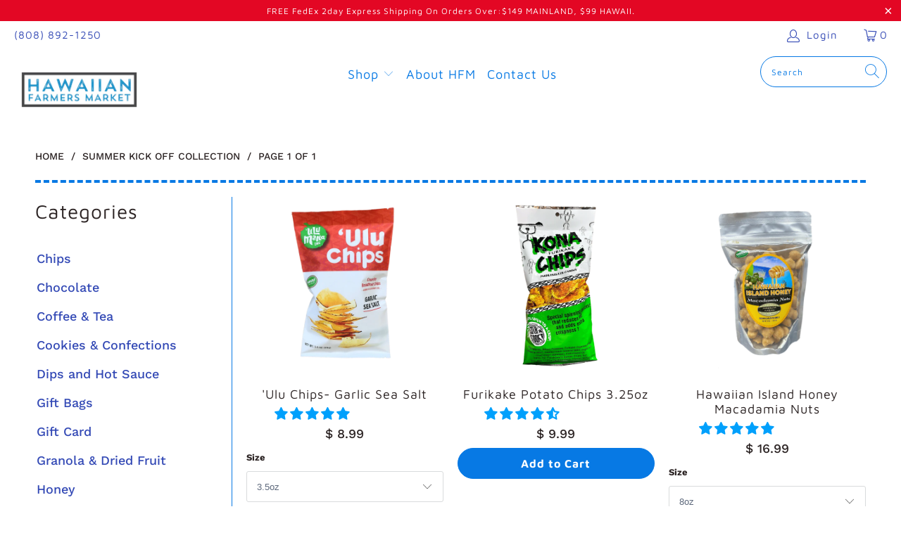

--- FILE ---
content_type: text/html; charset=utf-8
request_url: https://www.hawaiianfarmersmarket.com/collections/summer-collection
body_size: 63344
content:


 <!DOCTYPE html>
<html lang="en"> <head>
<!-- Start of Booster Apps Seo-0.1-->
<title>Summer Kick Off Collection | Hawaiian Farmers Market</title><meta name="description" content="A fun and exciting collection of unique Hawaiian products to get your summer going!Happy Fourth of July!" /><script type="application/ld+json">
  {
    "@context": "https://schema.org",
    "@type": "Organization",
    "name": "Hawaiian Farmers Market",
    "url": "https://www.hawaiianfarmersmarket.com",
    "description": "Unique Hawaiian gifts at your finger tips. A curated selection of products from farmers markets in Hawaii. 100% Hawaiian products. Fast 2Day Shipping Shop Now!","image": "https://www.hawaiianfarmersmarket.com/cdn/shop/t/30/assets/logo.png?v=3473",
      "logo": "https://www.hawaiianfarmersmarket.com/cdn/shop/t/30/assets/logo.png?v=3473","sameAs": ["https://facebook.com/hwnfarmersmkt", "https://instagram.com/hawaiianfarmers_market"]
  }
</script>

<script type="application/ld+json">
  {
    "@context": "https://schema.org",
    "@type": "WebSite",
    "name": "Hawaiian Farmers Market",
    "url": "https://www.hawaiianfarmersmarket.com",
    "potentialAction": {
      "@type": "SearchAction",
      "query-input": "required name=query",
      "target": "https://www.hawaiianfarmersmarket.com/search?q={query}"
    }
  }
</script>
<!-- end of Booster Apps SEO --> <meta charset="utf-8"> <meta http-equiv="cleartype" content="on"> <meta name="robots" content="index,follow"> <!-- Mobile Specific Metas --> <meta name="HandheldFriendly" content="True"> <meta name="MobileOptimized" content="320"> <meta name="viewport" content="width=device-width,initial-scale=1"> <meta name="theme-color" content="#ffffff"> <link rel="preconnect dns-prefetch" href="https://fonts.shopifycdn.com" /> <link rel="preconnect dns-prefetch" href="https://cdn.shopify.com" /> <link rel="preconnect dns-prefetch" href="https://v.shopify.com" /> <link rel="preconnect dns-prefetch" href="https://cdn.shopifycloud.com" /> <link rel="stylesheet" href="https://cdnjs.cloudflare.com/ajax/libs/fancybox/3.5.6/jquery.fancybox.css"> <!-- Stylesheets for Turbo "6.0.3" --> <link href="//www.hawaiianfarmersmarket.com/cdn/shop/t/30/assets/styles.scss.css?v=162384473129967596701764354903" rel="stylesheet" type="text/css" media="all" /> <script>
      window.lazySizesConfig = window.lazySizesConfig || {};

      lazySizesConfig.expand = 300;
      lazySizesConfig.loadHidden = false;

      /*! lazysizes - v4.1.4 */
      !function(a,b){var c=b(a,a.document);a.lazySizes=c,"object"==typeof module&&module.exports&&(module.exports=c)}(window,function(a,b){"use strict";if(b.getElementsByClassName){var c,d,e=b.documentElement,f=a.Date,g=a.HTMLPictureElement,h="addEventListener",i="getAttribute",j=a[h],k=a.setTimeout,l=a.requestAnimationFrame||k,m=a.requestIdleCallback,n=/^picture$/i,o=["load","error","lazyincluded","_lazyloaded"],p={},q=Array.prototype.forEach,r=function(a,b){return p[b]||(p[b]=new RegExp("(\\s|^)"+b+"(\\s|$)")),p[b].test(a[i]("class")||"")&&p[b]},s=function(a,b){r(a,b)||a.setAttribute("class",(a[i]("class")||"").trim()+" "+b)},t=function(a,b){var c;(c=r(a,b))&&a.setAttribute("class",(a[i]("class")||"").replace(c," "))},u=function(a,b,c){var d=c?h:"removeEventListener";c&&u(a,b),o.forEach(function(c){a[d](c,b)})},v=function(a,d,e,f,g){var h=b.createEvent("Event");return e||(e={}),e.instance=c,h.initEvent(d,!f,!g),h.detail=e,a.dispatchEvent(h),h},w=function(b,c){var e;!g&&(e=a.picturefill||d.pf)?(c&&c.src&&!b[i]("srcset")&&b.setAttribute("srcset",c.src),e({reevaluate:!0,elements:[b]})):c&&c.src&&(b.src=c.src)},x=function(a,b){return(getComputedStyle(a,null)||{})[b]},y=function(a,b,c){for(c=c||a.offsetWidth;c<d.minSize&&b&&!a._lazysizesWidth;)c=b.offsetWidth,b=b.parentNode;return c},z=function(){var a,c,d=[],e=[],f=d,g=function(){var b=f;for(f=d.length?e:d,a=!0,c=!1;b.length;)b.shift()();a=!1},h=function(d,e){a&&!e?d.apply(this,arguments):(f.push(d),c||(c=!0,(b.hidden?k:l)(g)))};return h._lsFlush=g,h}(),A=function(a,b){return b?function(){z(a)}:function(){var b=this,c=arguments;z(function(){a.apply(b,c)})}},B=function(a){var b,c=0,e=d.throttleDelay,g=d.ricTimeout,h=function(){b=!1,c=f.now(),a()},i=m&&g>49?function(){m(h,{timeout:g}),g!==d.ricTimeout&&(g=d.ricTimeout)}:A(function(){k(h)},!0);return function(a){var d;(a=a===!0)&&(g=33),b||(b=!0,d=e-(f.now()-c),0>d&&(d=0),a||9>d?i():k(i,d))}},C=function(a){var b,c,d=99,e=function(){b=null,a()},g=function(){var a=f.now()-c;d>a?k(g,d-a):(m||e)(e)};return function(){c=f.now(),b||(b=k(g,d))}};!function(){var b,c={lazyClass:"lazyload",loadedClass:"lazyloaded",loadingClass:"lazyloading",preloadClass:"lazypreload",errorClass:"lazyerror",autosizesClass:"lazyautosizes",srcAttr:"data-src",srcsetAttr:"data-srcset",sizesAttr:"data-sizes",minSize:40,customMedia:{},init:!0,expFactor:1.5,hFac:.8,loadMode:2,loadHidden:!0,ricTimeout:0,throttleDelay:125};d=a.lazySizesConfig||a.lazysizesConfig||{};for(b in c)b in d||(d[b]=c[b]);a.lazySizesConfig=d,k(function(){d.init&&F()})}();var D=function(){var g,l,m,o,p,y,D,F,G,H,I,J,K,L,M=/^img$/i,N=/^iframe$/i,O="onscroll"in a&&!/(gle|ing)bot/.test(navigator.userAgent),P=0,Q=0,R=0,S=-1,T=function(a){R--,a&&a.target&&u(a.target,T),(!a||0>R||!a.target)&&(R=0)},U=function(a,c){var d,f=a,g="hidden"==x(b.body,"visibility")||"hidden"!=x(a.parentNode,"visibility")&&"hidden"!=x(a,"visibility");for(F-=c,I+=c,G-=c,H+=c;g&&(f=f.offsetParent)&&f!=b.body&&f!=e;)g=(x(f,"opacity")||1)>0,g&&"visible"!=x(f,"overflow")&&(d=f.getBoundingClientRect(),g=H>d.left&&G<d.right&&I>d.top-1&&F<d.bottom+1);return g},V=function(){var a,f,h,j,k,m,n,p,q,r=c.elements;if((o=d.loadMode)&&8>R&&(a=r.length)){f=0,S++,null==K&&("expand"in d||(d.expand=e.clientHeight>500&&e.clientWidth>500?500:370),J=d.expand,K=J*d.expFactor),K>Q&&1>R&&S>2&&o>2&&!b.hidden?(Q=K,S=0):Q=o>1&&S>1&&6>R?J:P;for(;a>f;f++)if(r[f]&&!r[f]._lazyRace)if(O)if((p=r[f][i]("data-expand"))&&(m=1*p)||(m=Q),q!==m&&(y=innerWidth+m*L,D=innerHeight+m,n=-1*m,q=m),h=r[f].getBoundingClientRect(),(I=h.bottom)>=n&&(F=h.top)<=D&&(H=h.right)>=n*L&&(G=h.left)<=y&&(I||H||G||F)&&(d.loadHidden||"hidden"!=x(r[f],"visibility"))&&(l&&3>R&&!p&&(3>o||4>S)||U(r[f],m))){if(ba(r[f]),k=!0,R>9)break}else!k&&l&&!j&&4>R&&4>S&&o>2&&(g[0]||d.preloadAfterLoad)&&(g[0]||!p&&(I||H||G||F||"auto"!=r[f][i](d.sizesAttr)))&&(j=g[0]||r[f]);else ba(r[f]);j&&!k&&ba(j)}},W=B(V),X=function(a){s(a.target,d.loadedClass),t(a.target,d.loadingClass),u(a.target,Z),v(a.target,"lazyloaded")},Y=A(X),Z=function(a){Y({target:a.target})},$=function(a,b){try{a.contentWindow.location.replace(b)}catch(c){a.src=b}},_=function(a){var b,c=a[i](d.srcsetAttr);(b=d.customMedia[a[i]("data-media")||a[i]("media")])&&a.setAttribute("media",b),c&&a.setAttribute("srcset",c)},aa=A(function(a,b,c,e,f){var g,h,j,l,o,p;(o=v(a,"lazybeforeunveil",b)).defaultPrevented||(e&&(c?s(a,d.autosizesClass):a.setAttribute("sizes",e)),h=a[i](d.srcsetAttr),g=a[i](d.srcAttr),f&&(j=a.parentNode,l=j&&n.test(j.nodeName||"")),p=b.firesLoad||"src"in a&&(h||g||l),o={target:a},p&&(u(a,T,!0),clearTimeout(m),m=k(T,2500),s(a,d.loadingClass),u(a,Z,!0)),l&&q.call(j.getElementsByTagName("source"),_),h?a.setAttribute("srcset",h):g&&!l&&(N.test(a.nodeName)?$(a,g):a.src=g),f&&(h||l)&&w(a,{src:g})),a._lazyRace&&delete a._lazyRace,t(a,d.lazyClass),z(function(){(!p||a.complete&&a.naturalWidth>1)&&(p?T(o):R--,X(o))},!0)}),ba=function(a){var b,c=M.test(a.nodeName),e=c&&(a[i](d.sizesAttr)||a[i]("sizes")),f="auto"==e;(!f&&l||!c||!a[i]("src")&&!a.srcset||a.complete||r(a,d.errorClass)||!r(a,d.lazyClass))&&(b=v(a,"lazyunveilread").detail,f&&E.updateElem(a,!0,a.offsetWidth),a._lazyRace=!0,R++,aa(a,b,f,e,c))},ca=function(){if(!l){if(f.now()-p<999)return void k(ca,999);var a=C(function(){d.loadMode=3,W()});l=!0,d.loadMode=3,W(),j("scroll",function(){3==d.loadMode&&(d.loadMode=2),a()},!0)}};return{_:function(){p=f.now(),c.elements=b.getElementsByClassName(d.lazyClass),g=b.getElementsByClassName(d.lazyClass+" "+d.preloadClass),L=d.hFac,j("scroll",W,!0),j("resize",W,!0),a.MutationObserver?new MutationObserver(W).observe(e,{childList:!0,subtree:!0,attributes:!0}):(e[h]("DOMNodeInserted",W,!0),e[h]("DOMAttrModified",W,!0),setInterval(W,999)),j("hashchange",W,!0),["focus","mouseover","click","load","transitionend","animationend","webkitAnimationEnd"].forEach(function(a){b[h](a,W,!0)}),/d$|^c/.test(b.readyState)?ca():(j("load",ca),b[h]("DOMContentLoaded",W),k(ca,2e4)),c.elements.length?(V(),z._lsFlush()):W()},checkElems:W,unveil:ba}}(),E=function(){var a,c=A(function(a,b,c,d){var e,f,g;if(a._lazysizesWidth=d,d+="px",a.setAttribute("sizes",d),n.test(b.nodeName||""))for(e=b.getElementsByTagName("source"),f=0,g=e.length;g>f;f++)e[f].setAttribute("sizes",d);c.detail.dataAttr||w(a,c.detail)}),e=function(a,b,d){var e,f=a.parentNode;f&&(d=y(a,f,d),e=v(a,"lazybeforesizes",{width:d,dataAttr:!!b}),e.defaultPrevented||(d=e.detail.width,d&&d!==a._lazysizesWidth&&c(a,f,e,d)))},f=function(){var b,c=a.length;if(c)for(b=0;c>b;b++)e(a[b])},g=C(f);return{_:function(){a=b.getElementsByClassName(d.autosizesClass),j("resize",g)},checkElems:g,updateElem:e}}(),F=function(){F.i||(F.i=!0,E._(),D._())};return c={cfg:d,autoSizer:E,loader:D,init:F,uP:w,aC:s,rC:t,hC:r,fire:v,gW:y,rAF:z}}});

      /*! lazysizes - v4.1.4 */
      !function(a,b){var c=function(){b(a.lazySizes),a.removeEventListener("lazyunveilread",c,!0)};b=b.bind(null,a,a.document),"object"==typeof module&&module.exports?b(require("lazysizes")):a.lazySizes?c():a.addEventListener("lazyunveilread",c,!0)}(window,function(a,b,c){"use strict";function d(){this.ratioElems=b.getElementsByClassName("lazyaspectratio"),this._setupEvents(),this.processImages()}if(a.addEventListener){var e,f,g,h=Array.prototype.forEach,i=/^picture$/i,j="data-aspectratio",k="img["+j+"]",l=function(b){return a.matchMedia?(l=function(a){return!a||(matchMedia(a)||{}).matches})(b):a.Modernizr&&Modernizr.mq?!b||Modernizr.mq(b):!b},m=c.aC,n=c.rC,o=c.cfg;d.prototype={_setupEvents:function(){var a=this,c=function(b){b.naturalWidth<36?a.addAspectRatio(b,!0):a.removeAspectRatio(b,!0)},d=function(){a.processImages()};b.addEventListener("load",function(a){a.target.getAttribute&&a.target.getAttribute(j)&&c(a.target)},!0),addEventListener("resize",function(){var b,d=function(){h.call(a.ratioElems,c)};return function(){clearTimeout(b),b=setTimeout(d,99)}}()),b.addEventListener("DOMContentLoaded",d),addEventListener("load",d)},processImages:function(a){var c,d;a||(a=b),c="length"in a&&!a.nodeName?a:a.querySelectorAll(k);for(d=0;d<c.length;d++)c[d].naturalWidth>36?this.removeAspectRatio(c[d]):this.addAspectRatio(c[d])},getSelectedRatio:function(a){var b,c,d,e,f,g=a.parentNode;if(g&&i.test(g.nodeName||""))for(d=g.getElementsByTagName("source"),b=0,c=d.length;c>b;b++)if(e=d[b].getAttribute("data-media")||d[b].getAttribute("media"),o.customMedia[e]&&(e=o.customMedia[e]),l(e)){f=d[b].getAttribute(j);break}return f||a.getAttribute(j)||""},parseRatio:function(){var a=/^\s*([+\d\.]+)(\s*[\/x]\s*([+\d\.]+))?\s*$/,b={};return function(c){var d;return!b[c]&&(d=c.match(a))&&(d[3]?b[c]=d[1]/d[3]:b[c]=1*d[1]),b[c]}}(),addAspectRatio:function(b,c){var d,e=b.offsetWidth,f=b.offsetHeight;return c||m(b,"lazyaspectratio"),36>e&&0>=f?void((e||f&&a.console)&&console.log("Define width or height of image, so we can calculate the other dimension")):(d=this.getSelectedRatio(b),d=this.parseRatio(d),void(d&&(e?b.style.height=e/d+"px":b.style.width=f*d+"px")))},removeAspectRatio:function(a){n(a,"lazyaspectratio"),a.style.height="",a.style.width="",a.removeAttribute(j)}},f=function(){g=a.jQuery||a.Zepto||a.shoestring||a.$,g&&g.fn&&!g.fn.imageRatio&&g.fn.filter&&g.fn.add&&g.fn.find?g.fn.imageRatio=function(){return e.processImages(this.find(k).add(this.filter(k))),this}:g=!1},f(),setTimeout(f),e=new d,a.imageRatio=e,"object"==typeof module&&module.exports?module.exports=e:"function"==typeof define&&define.amd&&define(e)}});

        /*! lazysizes - v4.1.5 */
        !function(a,b){var c=function(){b(a.lazySizes),a.removeEventListener("lazyunveilread",c,!0)};b=b.bind(null,a,a.document),"object"==typeof module&&module.exports?b(require("lazysizes")):a.lazySizes?c():a.addEventListener("lazyunveilread",c,!0)}(window,function(a,b,c){"use strict";if(a.addEventListener){var d=/\s+/g,e=/\s*\|\s+|\s+\|\s*/g,f=/^(.+?)(?:\s+\[\s*(.+?)\s*\])(?:\s+\[\s*(.+?)\s*\])?$/,g=/^\s*\(*\s*type\s*:\s*(.+?)\s*\)*\s*$/,h=/\(|\)|'/,i={contain:1,cover:1},j=function(a){var b=c.gW(a,a.parentNode);return(!a._lazysizesWidth||b>a._lazysizesWidth)&&(a._lazysizesWidth=b),a._lazysizesWidth},k=function(a){var b;return b=(getComputedStyle(a)||{getPropertyValue:function(){}}).getPropertyValue("background-size"),!i[b]&&i[a.style.backgroundSize]&&(b=a.style.backgroundSize),b},l=function(a,b){if(b){var c=b.match(g);c&&c[1]?a.setAttribute("type",c[1]):a.setAttribute("media",lazySizesConfig.customMedia[b]||b)}},m=function(a,c,g){var h=b.createElement("picture"),i=c.getAttribute(lazySizesConfig.sizesAttr),j=c.getAttribute("data-ratio"),k=c.getAttribute("data-optimumx");c._lazybgset&&c._lazybgset.parentNode==c&&c.removeChild(c._lazybgset),Object.defineProperty(g,"_lazybgset",{value:c,writable:!0}),Object.defineProperty(c,"_lazybgset",{value:h,writable:!0}),a=a.replace(d," ").split(e),h.style.display="none",g.className=lazySizesConfig.lazyClass,1!=a.length||i||(i="auto"),a.forEach(function(a){var c,d=b.createElement("source");i&&"auto"!=i&&d.setAttribute("sizes",i),(c=a.match(f))?(d.setAttribute(lazySizesConfig.srcsetAttr,c[1]),l(d,c[2]),l(d,c[3])):d.setAttribute(lazySizesConfig.srcsetAttr,a),h.appendChild(d)}),i&&(g.setAttribute(lazySizesConfig.sizesAttr,i),c.removeAttribute(lazySizesConfig.sizesAttr),c.removeAttribute("sizes")),k&&g.setAttribute("data-optimumx",k),j&&g.setAttribute("data-ratio",j),h.appendChild(g),c.appendChild(h)},n=function(a){if(a.target._lazybgset){var b=a.target,d=b._lazybgset,e=b.currentSrc||b.src;if(e){var f=c.fire(d,"bgsetproxy",{src:e,useSrc:h.test(e)?JSON.stringify(e):e});f.defaultPrevented||(d.style.backgroundImage="url("+f.detail.useSrc+")")}b._lazybgsetLoading&&(c.fire(d,"_lazyloaded",{},!1,!0),delete b._lazybgsetLoading)}};addEventListener("lazybeforeunveil",function(a){var d,e,f;!a.defaultPrevented&&(d=a.target.getAttribute("data-bgset"))&&(f=a.target,e=b.createElement("img"),e.alt="",e._lazybgsetLoading=!0,a.detail.firesLoad=!0,m(d,f,e),setTimeout(function(){c.loader.unveil(e),c.rAF(function(){c.fire(e,"_lazyloaded",{},!0,!0),e.complete&&n({target:e})})}))}),b.addEventListener("load",n,!0),a.addEventListener("lazybeforesizes",function(a){if(a.detail.instance==c&&a.target._lazybgset&&a.detail.dataAttr){var b=a.target._lazybgset,d=k(b);i[d]&&(a.target._lazysizesParentFit=d,c.rAF(function(){a.target.setAttribute("data-parent-fit",d),a.target._lazysizesParentFit&&delete a.target._lazysizesParentFit}))}},!0),b.documentElement.addEventListener("lazybeforesizes",function(a){!a.defaultPrevented&&a.target._lazybgset&&a.detail.instance==c&&(a.detail.width=j(a.target._lazybgset))})}});</script> <link rel="shortcut icon" type="image/x-icon" href="//www.hawaiianfarmersmarket.com/cdn/shop/files/HFM_Favicon_Logo_180x180.jpg?v=1738607830"> <link rel="apple-touch-icon" href="//www.hawaiianfarmersmarket.com/cdn/shop/files/HFM_Favicon_Logo_180x180.jpg?v=1738607830"/> <link rel="apple-touch-icon" sizes="57x57" href="//www.hawaiianfarmersmarket.com/cdn/shop/files/HFM_Favicon_Logo_57x57.jpg?v=1738607830"/> <link rel="apple-touch-icon" sizes="60x60" href="//www.hawaiianfarmersmarket.com/cdn/shop/files/HFM_Favicon_Logo_60x60.jpg?v=1738607830"/> <link rel="apple-touch-icon" sizes="72x72" href="//www.hawaiianfarmersmarket.com/cdn/shop/files/HFM_Favicon_Logo_72x72.jpg?v=1738607830"/> <link rel="apple-touch-icon" sizes="76x76" href="//www.hawaiianfarmersmarket.com/cdn/shop/files/HFM_Favicon_Logo_76x76.jpg?v=1738607830"/> <link rel="apple-touch-icon" sizes="114x114" href="//www.hawaiianfarmersmarket.com/cdn/shop/files/HFM_Favicon_Logo_114x114.jpg?v=1738607830"/> <link rel="apple-touch-icon" sizes="180x180" href="//www.hawaiianfarmersmarket.com/cdn/shop/files/HFM_Favicon_Logo_180x180.jpg?v=1738607830"/> <link rel="apple-touch-icon" sizes="228x228" href="//www.hawaiianfarmersmarket.com/cdn/shop/files/HFM_Favicon_Logo_228x228.jpg?v=1738607830"/> <link rel="canonical" href="https://www.hawaiianfarmersmarket.com/collections/summer-collection" /> <script>window.performance && window.performance.mark && window.performance.mark('shopify.content_for_header.start');</script><meta name="google-site-verification" content="rRmlvykSjFLTkcvKr6LLbAI7CRZ5z6YRynp4b9fwNRY">
<meta id="shopify-digital-wallet" name="shopify-digital-wallet" content="/9466686/digital_wallets/dialog">
<meta name="shopify-checkout-api-token" content="65224f03ccf9cec1642db86fbeefe921">
<meta id="in-context-paypal-metadata" data-shop-id="9466686" data-venmo-supported="false" data-environment="production" data-locale="en_US" data-paypal-v4="true" data-currency="USD">
<link rel="alternate" type="application/atom+xml" title="Feed" href="/collections/summer-collection.atom" />
<link rel="alternate" type="application/json+oembed" href="https://www.hawaiianfarmersmarket.com/collections/summer-collection.oembed">
<script async="async" src="/checkouts/internal/preloads.js?locale=en-US"></script>
<link rel="preconnect" href="https://shop.app" crossorigin="anonymous">
<script async="async" src="https://shop.app/checkouts/internal/preloads.js?locale=en-US&shop_id=9466686" crossorigin="anonymous"></script>
<script id="apple-pay-shop-capabilities" type="application/json">{"shopId":9466686,"countryCode":"US","currencyCode":"USD","merchantCapabilities":["supports3DS"],"merchantId":"gid:\/\/shopify\/Shop\/9466686","merchantName":"Hawaiian Farmers Market","requiredBillingContactFields":["postalAddress","email","phone"],"requiredShippingContactFields":["postalAddress","email","phone"],"shippingType":"shipping","supportedNetworks":["visa","masterCard","amex","discover","elo","jcb"],"total":{"type":"pending","label":"Hawaiian Farmers Market","amount":"1.00"},"shopifyPaymentsEnabled":true,"supportsSubscriptions":true}</script>
<script id="shopify-features" type="application/json">{"accessToken":"65224f03ccf9cec1642db86fbeefe921","betas":["rich-media-storefront-analytics"],"domain":"www.hawaiianfarmersmarket.com","predictiveSearch":true,"shopId":9466686,"locale":"en"}</script>
<script>var Shopify = Shopify || {};
Shopify.shop = "hawaiian-farmers-market.myshopify.com";
Shopify.locale = "en";
Shopify.currency = {"active":"USD","rate":"1.0"};
Shopify.country = "US";
Shopify.theme = {"name":"Copy of Turbo-chicago (Jul-13-2020)","id":83109871725,"schema_name":"Turbo","schema_version":"6.0.3","theme_store_id":null,"role":"main"};
Shopify.theme.handle = "null";
Shopify.theme.style = {"id":null,"handle":null};
Shopify.cdnHost = "www.hawaiianfarmersmarket.com/cdn";
Shopify.routes = Shopify.routes || {};
Shopify.routes.root = "/";</script>
<script type="module">!function(o){(o.Shopify=o.Shopify||{}).modules=!0}(window);</script>
<script>!function(o){function n(){var o=[];function n(){o.push(Array.prototype.slice.apply(arguments))}return n.q=o,n}var t=o.Shopify=o.Shopify||{};t.loadFeatures=n(),t.autoloadFeatures=n()}(window);</script>
<script>
  window.ShopifyPay = window.ShopifyPay || {};
  window.ShopifyPay.apiHost = "shop.app\/pay";
  window.ShopifyPay.redirectState = null;
</script>
<script id="shop-js-analytics" type="application/json">{"pageType":"collection"}</script>
<script defer="defer" async type="module" src="//www.hawaiianfarmersmarket.com/cdn/shopifycloud/shop-js/modules/v2/client.init-shop-cart-sync_BN7fPSNr.en.esm.js"></script>
<script defer="defer" async type="module" src="//www.hawaiianfarmersmarket.com/cdn/shopifycloud/shop-js/modules/v2/chunk.common_Cbph3Kss.esm.js"></script>
<script defer="defer" async type="module" src="//www.hawaiianfarmersmarket.com/cdn/shopifycloud/shop-js/modules/v2/chunk.modal_DKumMAJ1.esm.js"></script>
<script type="module">
  await import("//www.hawaiianfarmersmarket.com/cdn/shopifycloud/shop-js/modules/v2/client.init-shop-cart-sync_BN7fPSNr.en.esm.js");
await import("//www.hawaiianfarmersmarket.com/cdn/shopifycloud/shop-js/modules/v2/chunk.common_Cbph3Kss.esm.js");
await import("//www.hawaiianfarmersmarket.com/cdn/shopifycloud/shop-js/modules/v2/chunk.modal_DKumMAJ1.esm.js");

  window.Shopify.SignInWithShop?.initShopCartSync?.({"fedCMEnabled":true,"windoidEnabled":true});

</script>
<script>
  window.Shopify = window.Shopify || {};
  if (!window.Shopify.featureAssets) window.Shopify.featureAssets = {};
  window.Shopify.featureAssets['shop-js'] = {"shop-cart-sync":["modules/v2/client.shop-cart-sync_CJVUk8Jm.en.esm.js","modules/v2/chunk.common_Cbph3Kss.esm.js","modules/v2/chunk.modal_DKumMAJ1.esm.js"],"init-fed-cm":["modules/v2/client.init-fed-cm_7Fvt41F4.en.esm.js","modules/v2/chunk.common_Cbph3Kss.esm.js","modules/v2/chunk.modal_DKumMAJ1.esm.js"],"init-shop-email-lookup-coordinator":["modules/v2/client.init-shop-email-lookup-coordinator_Cc088_bR.en.esm.js","modules/v2/chunk.common_Cbph3Kss.esm.js","modules/v2/chunk.modal_DKumMAJ1.esm.js"],"init-windoid":["modules/v2/client.init-windoid_hPopwJRj.en.esm.js","modules/v2/chunk.common_Cbph3Kss.esm.js","modules/v2/chunk.modal_DKumMAJ1.esm.js"],"shop-button":["modules/v2/client.shop-button_B0jaPSNF.en.esm.js","modules/v2/chunk.common_Cbph3Kss.esm.js","modules/v2/chunk.modal_DKumMAJ1.esm.js"],"shop-cash-offers":["modules/v2/client.shop-cash-offers_DPIskqss.en.esm.js","modules/v2/chunk.common_Cbph3Kss.esm.js","modules/v2/chunk.modal_DKumMAJ1.esm.js"],"shop-toast-manager":["modules/v2/client.shop-toast-manager_CK7RT69O.en.esm.js","modules/v2/chunk.common_Cbph3Kss.esm.js","modules/v2/chunk.modal_DKumMAJ1.esm.js"],"init-shop-cart-sync":["modules/v2/client.init-shop-cart-sync_BN7fPSNr.en.esm.js","modules/v2/chunk.common_Cbph3Kss.esm.js","modules/v2/chunk.modal_DKumMAJ1.esm.js"],"init-customer-accounts-sign-up":["modules/v2/client.init-customer-accounts-sign-up_CfPf4CXf.en.esm.js","modules/v2/client.shop-login-button_DeIztwXF.en.esm.js","modules/v2/chunk.common_Cbph3Kss.esm.js","modules/v2/chunk.modal_DKumMAJ1.esm.js"],"pay-button":["modules/v2/client.pay-button_CgIwFSYN.en.esm.js","modules/v2/chunk.common_Cbph3Kss.esm.js","modules/v2/chunk.modal_DKumMAJ1.esm.js"],"init-customer-accounts":["modules/v2/client.init-customer-accounts_DQ3x16JI.en.esm.js","modules/v2/client.shop-login-button_DeIztwXF.en.esm.js","modules/v2/chunk.common_Cbph3Kss.esm.js","modules/v2/chunk.modal_DKumMAJ1.esm.js"],"avatar":["modules/v2/client.avatar_BTnouDA3.en.esm.js"],"init-shop-for-new-customer-accounts":["modules/v2/client.init-shop-for-new-customer-accounts_CsZy_esa.en.esm.js","modules/v2/client.shop-login-button_DeIztwXF.en.esm.js","modules/v2/chunk.common_Cbph3Kss.esm.js","modules/v2/chunk.modal_DKumMAJ1.esm.js"],"shop-follow-button":["modules/v2/client.shop-follow-button_BRMJjgGd.en.esm.js","modules/v2/chunk.common_Cbph3Kss.esm.js","modules/v2/chunk.modal_DKumMAJ1.esm.js"],"checkout-modal":["modules/v2/client.checkout-modal_B9Drz_yf.en.esm.js","modules/v2/chunk.common_Cbph3Kss.esm.js","modules/v2/chunk.modal_DKumMAJ1.esm.js"],"shop-login-button":["modules/v2/client.shop-login-button_DeIztwXF.en.esm.js","modules/v2/chunk.common_Cbph3Kss.esm.js","modules/v2/chunk.modal_DKumMAJ1.esm.js"],"lead-capture":["modules/v2/client.lead-capture_DXYzFM3R.en.esm.js","modules/v2/chunk.common_Cbph3Kss.esm.js","modules/v2/chunk.modal_DKumMAJ1.esm.js"],"shop-login":["modules/v2/client.shop-login_CA5pJqmO.en.esm.js","modules/v2/chunk.common_Cbph3Kss.esm.js","modules/v2/chunk.modal_DKumMAJ1.esm.js"],"payment-terms":["modules/v2/client.payment-terms_BxzfvcZJ.en.esm.js","modules/v2/chunk.common_Cbph3Kss.esm.js","modules/v2/chunk.modal_DKumMAJ1.esm.js"]};
</script>
<script>(function() {
  var isLoaded = false;
  function asyncLoad() {
    if (isLoaded) return;
    isLoaded = true;
    var urls = ["https:\/\/static.klaviyo.com\/onsite\/js\/klaviyo.js?company_id=YARUdA\u0026shop=hawaiian-farmers-market.myshopify.com","https:\/\/static.klaviyo.com\/onsite\/js\/klaviyo.js?company_id=YARUdA\u0026shop=hawaiian-farmers-market.myshopify.com","\/\/shopify.privy.com\/widget.js?shop=hawaiian-farmers-market.myshopify.com","\/\/d1liekpayvooaz.cloudfront.net\/apps\/customizery\/customizery.js?shop=hawaiian-farmers-market.myshopify.com","https:\/\/d10lpsik1i8c69.cloudfront.net\/w.js?shop=hawaiian-farmers-market.myshopify.com"];
    for (var i = 0; i <urls.length; i++) {
      var s = document.createElement('script');
      s.type = 'text/javascript';
      s.async = true;
      s.src = urls[i];
      var x = document.getElementsByTagName('script')[0];
      x.parentNode.insertBefore(s, x);
    }
  };
  if(window.attachEvent) {
    window.attachEvent('onload', asyncLoad);
  } else {
    window.addEventListener('load', asyncLoad, false);
  }
})();</script>
<script id="__st">var __st={"a":9466686,"offset":-36000,"reqid":"5a6f0f63-5cbc-4ed0-99ca-f747f042ff7e-1770069260","pageurl":"www.hawaiianfarmersmarket.com\/collections\/summer-collection","u":"5e93ca025813","p":"collection","rtyp":"collection","rid":267633524845};</script>
<script>window.ShopifyPaypalV4VisibilityTracking = true;</script>
<script id="captcha-bootstrap">!function(){'use strict';const t='contact',e='account',n='new_comment',o=[[t,t],['blogs',n],['comments',n],[t,'customer']],c=[[e,'customer_login'],[e,'guest_login'],[e,'recover_customer_password'],[e,'create_customer']],r=t=>t.map((([t,e])=>`form[action*='/${t}']:not([data-nocaptcha='true']) input[name='form_type'][value='${e}']`)).join(','),a=t=>()=>t?[...document.querySelectorAll(t)].map((t=>t.form)):[];function s(){const t=[...o],e=r(t);return a(e)}const i='password',u='form_key',d=['recaptcha-v3-token','g-recaptcha-response','h-captcha-response',i],f=()=>{try{return window.sessionStorage}catch{return}},m='__shopify_v',_=t=>t.elements[u];function p(t,e,n=!1){try{const o=window.sessionStorage,c=JSON.parse(o.getItem(e)),{data:r}=function(t){const{data:e,action:n}=t;return t[m]||n?{data:e,action:n}:{data:t,action:n}}(c);for(const[e,n]of Object.entries(r))t.elements[e]&&(t.elements[e].value=n);n&&o.removeItem(e)}catch(o){console.error('form repopulation failed',{error:o})}}const l='form_type',E='cptcha';function T(t){t.dataset[E]=!0}const w=window,h=w.document,L='Shopify',v='ce_forms',y='captcha';let A=!1;((t,e)=>{const n=(g='f06e6c50-85a8-45c8-87d0-21a2b65856fe',I='https://cdn.shopify.com/shopifycloud/storefront-forms-hcaptcha/ce_storefront_forms_captcha_hcaptcha.v1.5.2.iife.js',D={infoText:'Protected by hCaptcha',privacyText:'Privacy',termsText:'Terms'},(t,e,n)=>{const o=w[L][v],c=o.bindForm;if(c)return c(t,g,e,D).then(n);var r;o.q.push([[t,g,e,D],n]),r=I,A||(h.body.append(Object.assign(h.createElement('script'),{id:'captcha-provider',async:!0,src:r})),A=!0)});var g,I,D;w[L]=w[L]||{},w[L][v]=w[L][v]||{},w[L][v].q=[],w[L][y]=w[L][y]||{},w[L][y].protect=function(t,e){n(t,void 0,e),T(t)},Object.freeze(w[L][y]),function(t,e,n,w,h,L){const[v,y,A,g]=function(t,e,n){const i=e?o:[],u=t?c:[],d=[...i,...u],f=r(d),m=r(i),_=r(d.filter((([t,e])=>n.includes(e))));return[a(f),a(m),a(_),s()]}(w,h,L),I=t=>{const e=t.target;return e instanceof HTMLFormElement?e:e&&e.form},D=t=>v().includes(t);t.addEventListener('submit',(t=>{const e=I(t);if(!e)return;const n=D(e)&&!e.dataset.hcaptchaBound&&!e.dataset.recaptchaBound,o=_(e),c=g().includes(e)&&(!o||!o.value);(n||c)&&t.preventDefault(),c&&!n&&(function(t){try{if(!f())return;!function(t){const e=f();if(!e)return;const n=_(t);if(!n)return;const o=n.value;o&&e.removeItem(o)}(t);const e=Array.from(Array(32),(()=>Math.random().toString(36)[2])).join('');!function(t,e){_(t)||t.append(Object.assign(document.createElement('input'),{type:'hidden',name:u})),t.elements[u].value=e}(t,e),function(t,e){const n=f();if(!n)return;const o=[...t.querySelectorAll(`input[type='${i}']`)].map((({name:t})=>t)),c=[...d,...o],r={};for(const[a,s]of new FormData(t).entries())c.includes(a)||(r[a]=s);n.setItem(e,JSON.stringify({[m]:1,action:t.action,data:r}))}(t,e)}catch(e){console.error('failed to persist form',e)}}(e),e.submit())}));const S=(t,e)=>{t&&!t.dataset[E]&&(n(t,e.some((e=>e===t))),T(t))};for(const o of['focusin','change'])t.addEventListener(o,(t=>{const e=I(t);D(e)&&S(e,y())}));const B=e.get('form_key'),M=e.get(l),P=B&&M;t.addEventListener('DOMContentLoaded',(()=>{const t=y();if(P)for(const e of t)e.elements[l].value===M&&p(e,B);[...new Set([...A(),...v().filter((t=>'true'===t.dataset.shopifyCaptcha))])].forEach((e=>S(e,t)))}))}(h,new URLSearchParams(w.location.search),n,t,e,['guest_login'])})(!0,!0)}();</script>
<script integrity="sha256-4kQ18oKyAcykRKYeNunJcIwy7WH5gtpwJnB7kiuLZ1E=" data-source-attribution="shopify.loadfeatures" defer="defer" src="//www.hawaiianfarmersmarket.com/cdn/shopifycloud/storefront/assets/storefront/load_feature-a0a9edcb.js" crossorigin="anonymous"></script>
<script crossorigin="anonymous" defer="defer" src="//www.hawaiianfarmersmarket.com/cdn/shopifycloud/storefront/assets/shopify_pay/storefront-65b4c6d7.js?v=20250812"></script>
<script data-source-attribution="shopify.dynamic_checkout.dynamic.init">var Shopify=Shopify||{};Shopify.PaymentButton=Shopify.PaymentButton||{isStorefrontPortableWallets:!0,init:function(){window.Shopify.PaymentButton.init=function(){};var t=document.createElement("script");t.src="https://www.hawaiianfarmersmarket.com/cdn/shopifycloud/portable-wallets/latest/portable-wallets.en.js",t.type="module",document.head.appendChild(t)}};
</script>
<script data-source-attribution="shopify.dynamic_checkout.buyer_consent">
  function portableWalletsHideBuyerConsent(e){var t=document.getElementById("shopify-buyer-consent"),n=document.getElementById("shopify-subscription-policy-button");t&&n&&(t.classList.add("hidden"),t.setAttribute("aria-hidden","true"),n.removeEventListener("click",e))}function portableWalletsShowBuyerConsent(e){var t=document.getElementById("shopify-buyer-consent"),n=document.getElementById("shopify-subscription-policy-button");t&&n&&(t.classList.remove("hidden"),t.removeAttribute("aria-hidden"),n.addEventListener("click",e))}window.Shopify?.PaymentButton&&(window.Shopify.PaymentButton.hideBuyerConsent=portableWalletsHideBuyerConsent,window.Shopify.PaymentButton.showBuyerConsent=portableWalletsShowBuyerConsent);
</script>
<script data-source-attribution="shopify.dynamic_checkout.cart.bootstrap">document.addEventListener("DOMContentLoaded",(function(){function t(){return document.querySelector("shopify-accelerated-checkout-cart, shopify-accelerated-checkout")}if(t())Shopify.PaymentButton.init();else{new MutationObserver((function(e,n){t()&&(Shopify.PaymentButton.init(),n.disconnect())})).observe(document.body,{childList:!0,subtree:!0})}}));
</script>
<link id="shopify-accelerated-checkout-styles" rel="stylesheet" media="screen" href="https://www.hawaiianfarmersmarket.com/cdn/shopifycloud/portable-wallets/latest/accelerated-checkout-backwards-compat.css" crossorigin="anonymous">
<style id="shopify-accelerated-checkout-cart">
        #shopify-buyer-consent {
  margin-top: 1em;
  display: inline-block;
  width: 100%;
}

#shopify-buyer-consent.hidden {
  display: none;
}

#shopify-subscription-policy-button {
  background: none;
  border: none;
  padding: 0;
  text-decoration: underline;
  font-size: inherit;
  cursor: pointer;
}

#shopify-subscription-policy-button::before {
  box-shadow: none;
}

      </style>

<script>window.performance && window.performance.mark && window.performance.mark('shopify.content_for_header.end');</script>

	

    

<meta name="author" content="Hawaiian Farmers Market">
<meta property="og:url" content="https://www.hawaiianfarmersmarket.com/collections/summer-collection">
<meta property="og:site_name" content="Hawaiian Farmers Market"> <meta property="og:type" content="product.group"> <meta property="og:title" content="Summer Kick Off Collection"> <meta property="og:image" content="https://www.hawaiianfarmersmarket.com/cdn/shop/collections/Father_s_Day_1_600x.png?v=1624488556"> <meta property="og:image:secure_url" content="https://www.hawaiianfarmersmarket.com/cdn/shop/collections/Father_s_Day_1_600x.png?v=1624488556"> <meta property="og:image:width" content="1080"> <meta property="og:image:height" content="1080"> <meta property="og:image:alt" content="Summer Kick Off Collection"> <meta property="og:image" content="https://www.hawaiianfarmersmarket.com/cdn/shop/products/GarlicSaltbackgroundremoved_600x.png?v=1627240541"> <meta property="og:image:secure_url" content="https://www.hawaiianfarmersmarket.com/cdn/shop/products/GarlicSaltbackgroundremoved_600x.png?v=1627240541"> <meta property="og:description" content="A fun and exciting collection of unique Hawaiian products to get your summer going! Happy Fourth of July!">




<meta name="twitter:card" content="summary">


    
    
    
<!-- Start of Judge.me Core -->
<link rel="dns-prefetch" href="https://cdn.judge.me/">
<script data-cfasync='false' class='jdgm-settings-script'>window.jdgmSettings={"pagination":5,"disable_web_reviews":false,"badge_no_review_text":"No reviews","badge_n_reviews_text":"{{ n }} review/reviews","badge_star_color":"#00a0fc","hide_badge_preview_if_no_reviews":true,"badge_hide_text":false,"enforce_center_preview_badge":false,"widget_title":"Customer Reviews","widget_open_form_text":"Write a review","widget_close_form_text":"Cancel review","widget_refresh_page_text":"Refresh page","widget_summary_text":"Based on {{ number_of_reviews }} review/reviews","widget_no_review_text":"Be the first to write a review","widget_name_field_text":"Display name","widget_verified_name_field_text":"Verified Name (public)","widget_name_placeholder_text":"Display name","widget_required_field_error_text":"This field is required.","widget_email_field_text":"Email address","widget_verified_email_field_text":"Verified Email (private, can not be edited)","widget_email_placeholder_text":"Your email address","widget_email_field_error_text":"Please enter a valid email address.","widget_rating_field_text":"Rating","widget_review_title_field_text":"Review Title","widget_review_title_placeholder_text":"Give your review a title","widget_review_body_field_text":"Review content","widget_review_body_placeholder_text":"Start writing here...","widget_pictures_field_text":"Picture/Video (optional)","widget_submit_review_text":"Submit Review","widget_submit_verified_review_text":"Submit Verified Review","widget_submit_success_msg_with_auto_publish":"Thank you! Please refresh the page in a few moments to see your review. You can remove or edit your review by logging into \u003ca href='https://judge.me/login' target='_blank' rel='nofollow noopener'\u003eJudge.me\u003c/a\u003e","widget_submit_success_msg_no_auto_publish":"Thank you! Your review will be published as soon as it is approved by the shop admin. You can remove or edit your review by logging into \u003ca href='https://judge.me/login' target='_blank' rel='nofollow noopener'\u003eJudge.me\u003c/a\u003e","widget_show_default_reviews_out_of_total_text":"Showing {{ n_reviews_shown }} out of {{ n_reviews }} reviews.","widget_show_all_link_text":"Show all","widget_show_less_link_text":"Show less","widget_author_said_text":"{{ reviewer_name }} said:","widget_days_text":"{{ n }} days ago","widget_weeks_text":"{{ n }} week/weeks ago","widget_months_text":"{{ n }} month/months ago","widget_years_text":"{{ n }} year/years ago","widget_yesterday_text":"Yesterday","widget_today_text":"Today","widget_replied_text":"\u003e\u003e {{ shop_name }} replied:","widget_read_more_text":"Read more","widget_reviewer_name_as_initial":"","widget_rating_filter_color":"","widget_rating_filter_see_all_text":"See all reviews","widget_sorting_most_recent_text":"Most Recent","widget_sorting_highest_rating_text":"Highest Rating","widget_sorting_lowest_rating_text":"Lowest Rating","widget_sorting_with_pictures_text":"Only Pictures","widget_sorting_most_helpful_text":"Most Helpful","widget_open_question_form_text":"Ask a question","widget_reviews_subtab_text":"Reviews","widget_questions_subtab_text":"Questions","widget_question_label_text":"Question","widget_answer_label_text":"Answer","widget_question_placeholder_text":"Write your question here","widget_submit_question_text":"Submit Question","widget_question_submit_success_text":"Thank you for your question! We will notify you once it gets answered.","widget_star_color":"#00a0fc","verified_badge_text":"Verified","verified_badge_bg_color":"","verified_badge_text_color":"","verified_badge_placement":"left-of-reviewer-name","widget_review_max_height":"","widget_hide_border":false,"widget_social_share":false,"widget_thumb":false,"widget_review_location_show":false,"widget_location_format":"country_iso_code","all_reviews_include_out_of_store_products":true,"all_reviews_out_of_store_text":"(out of store)","all_reviews_pagination":100,"all_reviews_product_name_prefix_text":"about","enable_review_pictures":false,"enable_question_anwser":false,"widget_theme":"leex","review_date_format":"mm/dd/yyyy","default_sort_method":"most-recent","widget_product_reviews_subtab_text":"Product Reviews","widget_shop_reviews_subtab_text":"Shop Reviews","widget_other_products_reviews_text":"Reviews for other products","widget_store_reviews_subtab_text":"Store reviews","widget_no_store_reviews_text":"This store hasn't received any reviews yet","widget_web_restriction_product_reviews_text":"This product hasn't received any reviews yet","widget_no_items_text":"No items found","widget_show_more_text":"Show more","widget_write_a_store_review_text":"Write a Store Review","widget_other_languages_heading":"Reviews in Other Languages","widget_translate_review_text":"Translate review to {{ language }}","widget_translating_review_text":"Translating...","widget_show_original_translation_text":"Show original ({{ language }})","widget_translate_review_failed_text":"Review couldn't be translated.","widget_translate_review_retry_text":"Retry","widget_translate_review_try_again_later_text":"Try again later","show_product_url_for_grouped_product":false,"widget_sorting_pictures_first_text":"Pictures First","show_pictures_on_all_rev_page_mobile":false,"show_pictures_on_all_rev_page_desktop":true,"floating_tab_hide_mobile_install_preference":false,"floating_tab_button_name":"★ Reviews","floating_tab_title":"Let customers speak for us","floating_tab_button_color":"","floating_tab_button_background_color":"","floating_tab_url":"","floating_tab_url_enabled":true,"floating_tab_tab_style":"text","all_reviews_text_badge_text":"Customers rate us {{ shop.metafields.judgeme.all_reviews_rating | round: 1 }}/5 based on {{ shop.metafields.judgeme.all_reviews_count }} reviews.","all_reviews_text_badge_text_branded_style":"{{ shop.metafields.judgeme.all_reviews_rating | round: 1 }} out of 5 stars based on {{ shop.metafields.judgeme.all_reviews_count }} reviews","is_all_reviews_text_badge_a_link":false,"show_stars_for_all_reviews_text_badge":false,"all_reviews_text_badge_url":"","all_reviews_text_style":"text","all_reviews_text_color_style":"judgeme_brand_color","all_reviews_text_color":"#108474","all_reviews_text_show_jm_brand":true,"featured_carousel_show_header":true,"featured_carousel_title":"Certified Reviews!","testimonials_carousel_title":"Customers are saying","videos_carousel_title":"Real customer stories","cards_carousel_title":"Customers are saying","featured_carousel_count_text":"from {{ n }} reviews","featured_carousel_add_link_to_all_reviews_page":false,"featured_carousel_url":"","featured_carousel_show_images":true,"featured_carousel_autoslide_interval":12,"featured_carousel_arrows_on_the_sides":true,"featured_carousel_height":350,"featured_carousel_width":90,"featured_carousel_image_size":1000,"featured_carousel_image_height":250,"featured_carousel_arrow_color":"#eeeeee","verified_count_badge_style":"vintage","verified_count_badge_orientation":"horizontal","verified_count_badge_color_style":"judgeme_brand_color","verified_count_badge_color":"#108474","is_verified_count_badge_a_link":false,"verified_count_badge_url":"","verified_count_badge_show_jm_brand":true,"widget_rating_preset_default":5,"widget_first_sub_tab":"product-reviews","widget_show_histogram":true,"widget_histogram_use_custom_color":false,"widget_pagination_use_custom_color":false,"widget_star_use_custom_color":true,"widget_verified_badge_use_custom_color":false,"widget_write_review_use_custom_color":false,"picture_reminder_submit_button":"Upload Pictures","enable_review_videos":false,"mute_video_by_default":false,"widget_sorting_videos_first_text":"Videos First","widget_review_pending_text":"Pending","featured_carousel_items_for_large_screen":4,"social_share_options_order":"Facebook,Twitter","remove_microdata_snippet":false,"disable_json_ld":false,"enable_json_ld_products":false,"preview_badge_show_question_text":false,"preview_badge_no_question_text":"No questions","preview_badge_n_question_text":"{{ number_of_questions }} question/questions","qa_badge_show_icon":false,"qa_badge_position":"same-row","remove_judgeme_branding":false,"widget_add_search_bar":false,"widget_search_bar_placeholder":"Search","widget_sorting_verified_only_text":"Verified only","featured_carousel_theme":"default","featured_carousel_show_rating":true,"featured_carousel_show_title":true,"featured_carousel_show_body":true,"featured_carousel_show_date":false,"featured_carousel_show_reviewer":true,"featured_carousel_show_product":false,"featured_carousel_header_background_color":"#108474","featured_carousel_header_text_color":"#ffffff","featured_carousel_name_product_separator":"reviewed","featured_carousel_full_star_background":"#108474","featured_carousel_empty_star_background":"#dadada","featured_carousel_vertical_theme_background":"#f9fafb","featured_carousel_verified_badge_enable":false,"featured_carousel_verified_badge_color":"#108474","featured_carousel_border_style":"round","featured_carousel_review_line_length_limit":3,"featured_carousel_more_reviews_button_text":"Read more reviews","featured_carousel_view_product_button_text":"View product","all_reviews_page_load_reviews_on":"button_click","all_reviews_page_load_more_text":"Load More Reviews","disable_fb_tab_reviews":false,"enable_ajax_cdn_cache":false,"widget_public_name_text":"displayed publicly like","default_reviewer_name":"John Smith","default_reviewer_name_has_non_latin":true,"widget_reviewer_anonymous":"Anonymous","medals_widget_title":"Judge.me Review Medals","medals_widget_background_color":"#f9fafb","medals_widget_position":"footer_all_pages","medals_widget_border_color":"#f9fafb","medals_widget_verified_text_position":"left","medals_widget_use_monochromatic_version":false,"medals_widget_elements_color":"#108474","show_reviewer_avatar":true,"widget_invalid_yt_video_url_error_text":"Not a YouTube video URL","widget_max_length_field_error_text":"Please enter no more than {0} characters.","widget_show_country_flag":false,"widget_show_collected_via_shop_app":true,"widget_verified_by_shop_badge_style":"light","widget_verified_by_shop_text":"Verified by Shop","widget_show_photo_gallery":false,"widget_load_with_code_splitting":true,"widget_ugc_install_preference":false,"widget_ugc_title":"Made by us, Shared by you","widget_ugc_subtitle":"Tag us to see your picture featured in our page","widget_ugc_arrows_color":"#ffffff","widget_ugc_primary_button_text":"Buy Now","widget_ugc_primary_button_background_color":"#108474","widget_ugc_primary_button_text_color":"#ffffff","widget_ugc_primary_button_border_width":"0","widget_ugc_primary_button_border_style":"none","widget_ugc_primary_button_border_color":"#108474","widget_ugc_primary_button_border_radius":"25","widget_ugc_secondary_button_text":"Load More","widget_ugc_secondary_button_background_color":"#ffffff","widget_ugc_secondary_button_text_color":"#108474","widget_ugc_secondary_button_border_width":"2","widget_ugc_secondary_button_border_style":"solid","widget_ugc_secondary_button_border_color":"#108474","widget_ugc_secondary_button_border_radius":"25","widget_ugc_reviews_button_text":"View Reviews","widget_ugc_reviews_button_background_color":"#ffffff","widget_ugc_reviews_button_text_color":"#108474","widget_ugc_reviews_button_border_width":"2","widget_ugc_reviews_button_border_style":"solid","widget_ugc_reviews_button_border_color":"#108474","widget_ugc_reviews_button_border_radius":"25","widget_ugc_reviews_button_link_to":"judgeme-reviews-page","widget_ugc_show_post_date":true,"widget_ugc_max_width":"800","widget_rating_metafield_value_type":true,"widget_primary_color":"#108474","widget_enable_secondary_color":false,"widget_secondary_color":"#edf5f5","widget_summary_average_rating_text":"{{ average_rating }} out of 5","widget_media_grid_title":"Customer photos \u0026 videos","widget_media_grid_see_more_text":"See more","widget_round_style":false,"widget_show_product_medals":true,"widget_verified_by_judgeme_text":"Verified by Judge.me","widget_show_store_medals":true,"widget_verified_by_judgeme_text_in_store_medals":"Verified by Judge.me","widget_media_field_exceed_quantity_message":"Sorry, we can only accept {{ max_media }} for one review.","widget_media_field_exceed_limit_message":"{{ file_name }} is too large, please select a {{ media_type }} less than {{ size_limit }}MB.","widget_review_submitted_text":"Review Submitted!","widget_question_submitted_text":"Question Submitted!","widget_close_form_text_question":"Cancel","widget_write_your_answer_here_text":"Write your answer here","widget_enabled_branded_link":true,"widget_show_collected_by_judgeme":false,"widget_reviewer_name_color":"","widget_write_review_text_color":"","widget_write_review_bg_color":"","widget_collected_by_judgeme_text":"collected by Judge.me","widget_pagination_type":"standard","widget_load_more_text":"Load More","widget_load_more_color":"#108474","widget_full_review_text":"Full Review","widget_read_more_reviews_text":"Read More Reviews","widget_read_questions_text":"Read Questions","widget_questions_and_answers_text":"Questions \u0026 Answers","widget_verified_by_text":"Verified by","widget_verified_text":"Verified","widget_number_of_reviews_text":"{{ number_of_reviews }} reviews","widget_back_button_text":"Back","widget_next_button_text":"Next","widget_custom_forms_filter_button":"Filters","custom_forms_style":"vertical","widget_show_review_information":false,"how_reviews_are_collected":"How reviews are collected?","widget_show_review_keywords":false,"widget_gdpr_statement":"How we use your data: We'll only contact you about the review you left, and only if necessary. By submitting your review, you agree to Judge.me's \u003ca href='https://judge.me/terms' target='_blank' rel='nofollow noopener'\u003eterms\u003c/a\u003e, \u003ca href='https://judge.me/privacy' target='_blank' rel='nofollow noopener'\u003eprivacy\u003c/a\u003e and \u003ca href='https://judge.me/content-policy' target='_blank' rel='nofollow noopener'\u003econtent\u003c/a\u003e policies.","widget_multilingual_sorting_enabled":false,"widget_translate_review_content_enabled":false,"widget_translate_review_content_method":"manual","popup_widget_review_selection":"automatically_with_pictures","popup_widget_round_border_style":true,"popup_widget_show_title":true,"popup_widget_show_body":true,"popup_widget_show_reviewer":false,"popup_widget_show_product":true,"popup_widget_show_pictures":true,"popup_widget_use_review_picture":true,"popup_widget_show_on_home_page":true,"popup_widget_show_on_product_page":true,"popup_widget_show_on_collection_page":true,"popup_widget_show_on_cart_page":true,"popup_widget_position":"bottom_left","popup_widget_first_review_delay":5,"popup_widget_duration":5,"popup_widget_interval":5,"popup_widget_review_count":5,"popup_widget_hide_on_mobile":true,"review_snippet_widget_round_border_style":true,"review_snippet_widget_card_color":"#FFFFFF","review_snippet_widget_slider_arrows_background_color":"#FFFFFF","review_snippet_widget_slider_arrows_color":"#000000","review_snippet_widget_star_color":"#108474","show_product_variant":false,"all_reviews_product_variant_label_text":"Variant: ","widget_show_verified_branding":false,"widget_ai_summary_title":"Customers say","widget_ai_summary_disclaimer":"AI-powered review summary based on recent customer reviews","widget_show_ai_summary":false,"widget_show_ai_summary_bg":false,"widget_show_review_title_input":true,"redirect_reviewers_invited_via_email":"review_widget","request_store_review_after_product_review":false,"request_review_other_products_in_order":false,"review_form_color_scheme":"default","review_form_corner_style":"square","review_form_star_color":{},"review_form_text_color":"#333333","review_form_background_color":"#ffffff","review_form_field_background_color":"#fafafa","review_form_button_color":{},"review_form_button_text_color":"#ffffff","review_form_modal_overlay_color":"#000000","review_content_screen_title_text":"How would you rate this product?","review_content_introduction_text":"We would love it if you would share a bit about your experience.","store_review_form_title_text":"How would you rate this store?","store_review_form_introduction_text":"We would love it if you would share a bit about your experience.","show_review_guidance_text":true,"one_star_review_guidance_text":"Poor","five_star_review_guidance_text":"Great","customer_information_screen_title_text":"About you","customer_information_introduction_text":"Please tell us more about you.","custom_questions_screen_title_text":"Your experience in more detail","custom_questions_introduction_text":"Here are a few questions to help us understand more about your experience.","review_submitted_screen_title_text":"Thanks for your review!","review_submitted_screen_thank_you_text":"We are processing it and it will appear on the store soon.","review_submitted_screen_email_verification_text":"Please confirm your email by clicking the link we just sent you. This helps us keep reviews authentic.","review_submitted_request_store_review_text":"Would you like to share your experience of shopping with us?","review_submitted_review_other_products_text":"Would you like to review these products?","store_review_screen_title_text":"Would you like to share your experience of shopping with us?","store_review_introduction_text":"We value your feedback and use it to improve. Please share any thoughts or suggestions you have.","reviewer_media_screen_title_picture_text":"Share a picture","reviewer_media_introduction_picture_text":"Upload a photo to support your review.","reviewer_media_screen_title_video_text":"Share a video","reviewer_media_introduction_video_text":"Upload a video to support your review.","reviewer_media_screen_title_picture_or_video_text":"Share a picture or video","reviewer_media_introduction_picture_or_video_text":"Upload a photo or video to support your review.","reviewer_media_youtube_url_text":"Paste your Youtube URL here","advanced_settings_next_step_button_text":"Next","advanced_settings_close_review_button_text":"Close","modal_write_review_flow":false,"write_review_flow_required_text":"Required","write_review_flow_privacy_message_text":"We respect your privacy.","write_review_flow_anonymous_text":"Post review as anonymous","write_review_flow_visibility_text":"This won't be visible to other customers.","write_review_flow_multiple_selection_help_text":"Select as many as you like","write_review_flow_single_selection_help_text":"Select one option","write_review_flow_required_field_error_text":"This field is required","write_review_flow_invalid_email_error_text":"Please enter a valid email address","write_review_flow_max_length_error_text":"Max. {{ max_length }} characters.","write_review_flow_media_upload_text":"\u003cb\u003eClick to upload\u003c/b\u003e or drag and drop","write_review_flow_gdpr_statement":"We'll only contact you about your review if necessary. By submitting your review, you agree to our \u003ca href='https://judge.me/terms' target='_blank' rel='nofollow noopener'\u003eterms and conditions\u003c/a\u003e and \u003ca href='https://judge.me/privacy' target='_blank' rel='nofollow noopener'\u003eprivacy policy\u003c/a\u003e.","rating_only_reviews_enabled":false,"show_negative_reviews_help_screen":false,"new_review_flow_help_screen_rating_threshold":3,"negative_review_resolution_screen_title_text":"Tell us more","negative_review_resolution_text":"Your experience matters to us. If there were issues with your purchase, we're here to help. Feel free to reach out to us, we'd love the opportunity to make things right.","negative_review_resolution_button_text":"Contact us","negative_review_resolution_proceed_with_review_text":"Leave a review","negative_review_resolution_subject":"Issue with purchase from {{ shop_name }}.{{ order_name }}","preview_badge_collection_page_install_status":false,"widget_review_custom_css":"","preview_badge_custom_css":"","preview_badge_stars_count":"5-stars","featured_carousel_custom_css":"","floating_tab_custom_css":"","all_reviews_widget_custom_css":"","medals_widget_custom_css":"","verified_badge_custom_css":"","all_reviews_text_custom_css":"","transparency_badges_collected_via_store_invite":false,"transparency_badges_from_another_provider":false,"transparency_badges_collected_from_store_visitor":false,"transparency_badges_collected_by_verified_review_provider":false,"transparency_badges_earned_reward":false,"transparency_badges_collected_via_store_invite_text":"Review collected via store invitation","transparency_badges_from_another_provider_text":"Review collected from another provider","transparency_badges_collected_from_store_visitor_text":"Review collected from a store visitor","transparency_badges_written_in_google_text":"Review written in Google","transparency_badges_written_in_etsy_text":"Review written in Etsy","transparency_badges_written_in_shop_app_text":"Review written in Shop App","transparency_badges_earned_reward_text":"Review earned a reward for future purchase","product_review_widget_per_page":10,"widget_store_review_label_text":"Review about the store","checkout_comment_extension_title_on_product_page":"Customer Comments","checkout_comment_extension_num_latest_comment_show":5,"checkout_comment_extension_format":"name_and_timestamp","checkout_comment_customer_name":"last_initial","checkout_comment_comment_notification":true,"preview_badge_collection_page_install_preference":true,"preview_badge_home_page_install_preference":false,"preview_badge_product_page_install_preference":true,"review_widget_install_preference":"","review_carousel_install_preference":true,"floating_reviews_tab_install_preference":"none","verified_reviews_count_badge_install_preference":false,"all_reviews_text_install_preference":false,"review_widget_best_location":true,"judgeme_medals_install_preference":false,"review_widget_revamp_enabled":false,"review_widget_qna_enabled":false,"review_widget_header_theme":"minimal","review_widget_widget_title_enabled":true,"review_widget_header_text_size":"medium","review_widget_header_text_weight":"regular","review_widget_average_rating_style":"compact","review_widget_bar_chart_enabled":true,"review_widget_bar_chart_type":"numbers","review_widget_bar_chart_style":"standard","review_widget_expanded_media_gallery_enabled":false,"review_widget_reviews_section_theme":"standard","review_widget_image_style":"thumbnails","review_widget_review_image_ratio":"square","review_widget_stars_size":"medium","review_widget_verified_badge":"standard_text","review_widget_review_title_text_size":"medium","review_widget_review_text_size":"medium","review_widget_review_text_length":"medium","review_widget_number_of_columns_desktop":3,"review_widget_carousel_transition_speed":5,"review_widget_custom_questions_answers_display":"always","review_widget_button_text_color":"#FFFFFF","review_widget_text_color":"#000000","review_widget_lighter_text_color":"#7B7B7B","review_widget_corner_styling":"soft","review_widget_review_word_singular":"review","review_widget_review_word_plural":"reviews","review_widget_voting_label":"Helpful?","review_widget_shop_reply_label":"Reply from {{ shop_name }}:","review_widget_filters_title":"Filters","qna_widget_question_word_singular":"Question","qna_widget_question_word_plural":"Questions","qna_widget_answer_reply_label":"Answer from {{ answerer_name }}:","qna_content_screen_title_text":"Ask a question about this product","qna_widget_question_required_field_error_text":"Please enter your question.","qna_widget_flow_gdpr_statement":"We'll only contact you about your question if necessary. By submitting your question, you agree to our \u003ca href='https://judge.me/terms' target='_blank' rel='nofollow noopener'\u003eterms and conditions\u003c/a\u003e and \u003ca href='https://judge.me/privacy' target='_blank' rel='nofollow noopener'\u003eprivacy policy\u003c/a\u003e.","qna_widget_question_submitted_text":"Thanks for your question!","qna_widget_close_form_text_question":"Close","qna_widget_question_submit_success_text":"We’ll notify you by email when your question is answered.","all_reviews_widget_v2025_enabled":false,"all_reviews_widget_v2025_header_theme":"default","all_reviews_widget_v2025_widget_title_enabled":true,"all_reviews_widget_v2025_header_text_size":"medium","all_reviews_widget_v2025_header_text_weight":"regular","all_reviews_widget_v2025_average_rating_style":"compact","all_reviews_widget_v2025_bar_chart_enabled":true,"all_reviews_widget_v2025_bar_chart_type":"numbers","all_reviews_widget_v2025_bar_chart_style":"standard","all_reviews_widget_v2025_expanded_media_gallery_enabled":false,"all_reviews_widget_v2025_show_store_medals":true,"all_reviews_widget_v2025_show_photo_gallery":true,"all_reviews_widget_v2025_show_review_keywords":false,"all_reviews_widget_v2025_show_ai_summary":false,"all_reviews_widget_v2025_show_ai_summary_bg":false,"all_reviews_widget_v2025_add_search_bar":false,"all_reviews_widget_v2025_default_sort_method":"most-recent","all_reviews_widget_v2025_reviews_per_page":10,"all_reviews_widget_v2025_reviews_section_theme":"default","all_reviews_widget_v2025_image_style":"thumbnails","all_reviews_widget_v2025_review_image_ratio":"square","all_reviews_widget_v2025_stars_size":"medium","all_reviews_widget_v2025_verified_badge":"bold_badge","all_reviews_widget_v2025_review_title_text_size":"medium","all_reviews_widget_v2025_review_text_size":"medium","all_reviews_widget_v2025_review_text_length":"medium","all_reviews_widget_v2025_number_of_columns_desktop":3,"all_reviews_widget_v2025_carousel_transition_speed":5,"all_reviews_widget_v2025_custom_questions_answers_display":"always","all_reviews_widget_v2025_show_product_variant":false,"all_reviews_widget_v2025_show_reviewer_avatar":true,"all_reviews_widget_v2025_reviewer_name_as_initial":"","all_reviews_widget_v2025_review_location_show":false,"all_reviews_widget_v2025_location_format":"","all_reviews_widget_v2025_show_country_flag":false,"all_reviews_widget_v2025_verified_by_shop_badge_style":"light","all_reviews_widget_v2025_social_share":false,"all_reviews_widget_v2025_social_share_options_order":"Facebook,Twitter,LinkedIn,Pinterest","all_reviews_widget_v2025_pagination_type":"standard","all_reviews_widget_v2025_button_text_color":"#FFFFFF","all_reviews_widget_v2025_text_color":"#000000","all_reviews_widget_v2025_lighter_text_color":"#7B7B7B","all_reviews_widget_v2025_corner_styling":"soft","all_reviews_widget_v2025_title":"Customer reviews","all_reviews_widget_v2025_ai_summary_title":"Customers say about this store","all_reviews_widget_v2025_no_review_text":"Be the first to write a review","platform":"shopify","branding_url":"https://app.judge.me/reviews/stores/www.hawaiianfarmersmarket.com","branding_text":"Powered by Judge.me","locale":"en","reply_name":"Hawaiian Farmers Market","widget_version":"2.1","footer":true,"autopublish":true,"review_dates":true,"enable_custom_form":false,"shop_use_review_site":true,"shop_locale":"en","enable_multi_locales_translations":false,"show_review_title_input":true,"review_verification_email_status":"always","can_be_branded":true,"reply_name_text":"Hawaiian Farmers Market"};</script> <style class='jdgm-settings-style'>.jdgm-xx{left:0}:not(.jdgm-prev-badge__stars)>.jdgm-star{color:#00a0fc}.jdgm-histogram .jdgm-star.jdgm-star{color:#00a0fc}.jdgm-preview-badge .jdgm-star.jdgm-star{color:#00a0fc}.jdgm-prev-badge[data-average-rating='0.00']{display:none !important}.jdgm-author-all-initials{display:none !important}.jdgm-author-last-initial{display:none !important}.jdgm-rev-widg__title{visibility:hidden}.jdgm-rev-widg__summary-text{visibility:hidden}.jdgm-prev-badge__text{visibility:hidden}.jdgm-rev__replier:before{content:'Hawaiian Farmers Market'}.jdgm-rev__prod-link-prefix:before{content:'about'}.jdgm-rev__variant-label:before{content:'Variant: '}.jdgm-rev__out-of-store-text:before{content:'(out of store)'}@media only screen and (max-width: 768px){.jdgm-rev__pics .jdgm-rev_all-rev-page-picture-separator,.jdgm-rev__pics .jdgm-rev__product-picture{display:none}}.jdgm-preview-badge[data-template="index"]{display:none !important}.jdgm-verified-count-badget[data-from-snippet="true"]{display:none !important}.jdgm-all-reviews-text[data-from-snippet="true"]{display:none !important}.jdgm-medals-section[data-from-snippet="true"]{display:none !important}.jdgm-ugc-media-wrapper[data-from-snippet="true"]{display:none !important}.jdgm-rev__transparency-badge[data-badge-type="review_collected_via_store_invitation"]{display:none !important}.jdgm-rev__transparency-badge[data-badge-type="review_collected_from_another_provider"]{display:none !important}.jdgm-rev__transparency-badge[data-badge-type="review_collected_from_store_visitor"]{display:none !important}.jdgm-rev__transparency-badge[data-badge-type="review_written_in_etsy"]{display:none !important}.jdgm-rev__transparency-badge[data-badge-type="review_written_in_google_business"]{display:none !important}.jdgm-rev__transparency-badge[data-badge-type="review_written_in_shop_app"]{display:none !important}.jdgm-rev__transparency-badge[data-badge-type="review_earned_for_future_purchase"]{display:none !important}
</style> <style class='jdgm-settings-style'></style> <script data-cfasync="false" type="text/javascript" async src="https://cdnwidget.judge.me/shopify_v2/leex.js" id="judgeme_widget_leex_js"></script>
<link id="judgeme_widget_leex_css" rel="stylesheet" type="text/css" media="nope!" onload="this.media='all'" href="https://cdnwidget.judge.me/shopify_v2/leex.css"> <style class='jdgm-miracle-styles'>
  @-webkit-keyframes jdgm-spin{0%{-webkit-transform:rotate(0deg);-ms-transform:rotate(0deg);transform:rotate(0deg)}100%{-webkit-transform:rotate(359deg);-ms-transform:rotate(359deg);transform:rotate(359deg)}}@keyframes jdgm-spin{0%{-webkit-transform:rotate(0deg);-ms-transform:rotate(0deg);transform:rotate(0deg)}100%{-webkit-transform:rotate(359deg);-ms-transform:rotate(359deg);transform:rotate(359deg)}}@font-face{font-family:'JudgemeStar';src:url("[data-uri]") format("woff");font-weight:normal;font-style:normal}.jdgm-star{font-family:'JudgemeStar';display:inline !important;text-decoration:none !important;padding:0 4px 0 0 !important;margin:0 !important;font-weight:bold;opacity:1;-webkit-font-smoothing:antialiased;-moz-osx-font-smoothing:grayscale}.jdgm-star:hover{opacity:1}.jdgm-star:last-of-type{padding:0 !important}.jdgm-star.jdgm--on:before{content:"\e000"}.jdgm-star.jdgm--off:before{content:"\e001"}.jdgm-star.jdgm--half:before{content:"\e002"}.jdgm-widget *{margin:0;line-height:1.4;-webkit-box-sizing:border-box;-moz-box-sizing:border-box;box-sizing:border-box;-webkit-overflow-scrolling:touch}.jdgm-hidden{display:none !important;visibility:hidden !important}.jdgm-temp-hidden{display:none}.jdgm-spinner{width:40px;height:40px;margin:auto;border-radius:50%;border-top:2px solid #eee;border-right:2px solid #eee;border-bottom:2px solid #eee;border-left:2px solid #ccc;-webkit-animation:jdgm-spin 0.8s infinite linear;animation:jdgm-spin 0.8s infinite linear}.jdgm-prev-badge{display:block !important}

</style>


  
  
   


<script data-cfasync='false' class='jdgm-script'>
!function(e){window.jdgm=window.jdgm||{},jdgm.CDN_HOST="https://cdn.judge.me/",
jdgm.docReady=function(d){(e.attachEvent?"complete"===e.readyState:"loading"!==e.readyState)?
setTimeout(d,0):e.addEventListener("DOMContentLoaded",d)},jdgm.loadCSS=function(d,t,o,s){
!o&&jdgm.loadCSS.requestedUrls.indexOf(d)>=0||(jdgm.loadCSS.requestedUrls.push(d),
(s=e.createElement("link")).rel="stylesheet",s.class="jdgm-stylesheet",s.media="nope!",
s.href=d,s.onload=function(){this.media="all",t&&setTimeout(t)},e.body.appendChild(s))},
jdgm.loadCSS.requestedUrls=[],jdgm.docReady(function(){(window.jdgmLoadCSS||e.querySelectorAll(
".jdgm-widget, .jdgm-all-reviews-page").length>0)&&(jdgmSettings.widget_load_with_code_splitting?
parseFloat(jdgmSettings.widget_version)>=3?jdgm.loadCSS(jdgm.CDN_HOST+"widget_v3/base.css"):
jdgm.loadCSS(jdgm.CDN_HOST+"widget/base.css"):jdgm.loadCSS(jdgm.CDN_HOST+"shopify_v2.css"))})}(document);
</script>
<script async data-cfasync="false" type="text/javascript" src="https://cdn.judge.me/loader.js"></script>

<noscript><link rel="stylesheet" type="text/css" media="all" href="https://cdn.judge.me/shopify_v2.css"></noscript>
<!-- End of Judge.me Core -->


<!-- BEGIN app block: shopify://apps/vitals/blocks/app-embed/aeb48102-2a5a-4f39-bdbd-d8d49f4e20b8 --><link rel="preconnect" href="https://appsolve.io/" /><link rel="preconnect" href="https://cdn-sf.vitals.app/" /><script data-ver="58" id="vtlsAebData" class="notranslate">window.vtlsLiquidData = window.vtlsLiquidData || {};window.vtlsLiquidData.buildId = 56906;

window.vtlsLiquidData.apiHosts = {
	...window.vtlsLiquidData.apiHosts,
	"1": "https://appsolve.io"
};
	window.vtlsLiquidData.moduleSettings = {"1":{"3":"94deff","4":"left","5":"stamp-ribbon","44":"premium,fast_shipping,accredited,verified_secured","85":"","86":20,"87":20,"148":100,"978":"{}","1060":"303030"},"5":[],"9":[],"10":{"66":"circle","67":"ffffff","68":"pop","69":"left","70":3,"71":"ff0101"},"14":{"45":6,"46":8,"47":10,"48":12,"49":8,"51":true,"52":false,"112":"dark","113":"left","198":"333e40","199":"eeeeee","200":"ffd700","201":"cccccc","202":"cccccc","203":15,"205":14,"206":460,"207":9,"222":true,"223":true,"353":"from","354":"purchased","355":"Someone","419":"second","420":"seconds","421":"minute","422":"minutes","423":"hour","424":"hours","433":"ago","458":"","474":"spring","475":"rounded","490":true,"497":"added to cart","498":false,"499":false,"500":10,"501":"##count## people added this product to cart today:","515":"San Francisco, CA","557":true,"589":"00a332","799":60,"802":1,"807":"day","808":"days"},"15":{"37":"color","38":"","63":"2120bb","64":"mastercard,paypal,maestro,visa,american_express","65":"left","78":20,"79":20,"920":"{}"},"17":{"41":"jello-shake","42":"interval","43":10},"31":[],"48":{"469":true,"491":true,"588":true,"595":false,"603":"","605":"","606":"","781":true,"783":1,"876":0,"1076":true,"1105":0,"1198":false},"51":{"599":false,"604":false,"873":""}};

window.vtlsLiquidData.shopThemeName = "Turbo";window.vtlsLiquidData.settingTranslation = {"15":{"38":{"en":""}},"1":{"85":{"en":""}},"14":{"353":{"en":"from"},"354":{"en":"purchased"},"355":{"en":"Someone"},"419":{"en":"second"},"420":{"en":"seconds"},"421":{"en":"minute"},"422":{"en":"minutes"},"423":{"en":"hour"},"424":{"en":"hours"},"433":{"en":"ago"},"497":{"en":"added to cart"},"501":{"en":"##count## people added this product to cart today:"},"515":{"en":"San Francisco, CA"},"808":{"en":"days"},"807":{"en":"day"}},"47":{"392":{"en":"Follow on Insta: @hawaiianfarmersmarket"},"393":{"en":""},"402":{"en":"Follow"}},"50":{"530":{"en":"Click to text"},"892":{"en":"Need help?"},"893":{"en":"Let us know if you have any questions."},"894":{"en":"We’ll get back to you as soon as possible"}},"53":{"640":{"en":"You save:"},"642":{"en":"Out of stock"},"643":{"en":"This item:"},"644":{"en":"Total Price:"},"646":{"en":"Add to cart"},"647":{"en":"for"},"648":{"en":"with"},"649":{"en":"off"},"650":{"en":"each"},"651":{"en":"Buy"},"652":{"en":"Subtotal"},"653":{"en":"Discount"},"654":{"en":"Old price"},"702":{"en":"Quantity"},"731":{"en":"and"},"741":{"en":"Free of charge"},"742":{"en":"Free"},"743":{"en":"Claim gift"},"750":{"en":"Gift"},"762":{"en":"Discount"},"773":{"en":"Your product has been added to the cart."},"786":{"en":"save"},"851":{"en":"Per item:"},"1007":{"en":"Pick another"},"1028":{"en":"Other customers loved this offer"},"1029":{"en":"Add to order\t"},"1030":{"en":"Added to order"},"1031":{"en":"Check out"},"1035":{"en":"See more"},"1036":{"en":"See less"},"1083":{"en":"Check out"},"1164":{"en":"Free shipping"},"1167":{"en":"Unavailable"}}};window.vtlsLiquidData.modulePlacements = {"47":{"2":{"1":{"location":"shopify-section-1598929404223","locator":"append"}}}};window.vtlsLiquidData.shopSettings={};window.vtlsLiquidData.shopSettings.cartType="";window.vtlsLiquidData.shopInfo={id:9466686,domain:"www.hawaiianfarmersmarket.com",shopifyDomain:"hawaiian-farmers-market.myshopify.com",primaryLocaleIsoCode: "en",defaultCurrency:"USD",enabledCurrencies:["USD"],moneyFormat:"$ {{amount}}",moneyWithCurrencyFormat:"$ {{amount}} USD",appId:"1",appName:"Vitals",};window.vtlsLiquidData.acceptedScopes = {"1":[12,9,17,15,23,19,3,7,1,11,4,21,13,10,18,16,24,20,14,8,2,37,22]};window.vtlsLiquidData.collection = {
	"allProductsCount": 18,
	"productsCount": 18,
	"productsSize": 18
};window.vtlsLiquidData.cacheKeys = [0,1732617661,1766880908,1734622151,0,1749407870,0,0 ];</script><script id="vtlsAebDynamicFunctions" class="notranslate">window.vtlsLiquidData = window.vtlsLiquidData || {};window.vtlsLiquidData.dynamicFunctions = ({$,vitalsGet,vitalsSet,VITALS_GET_$_DESCRIPTION,VITALS_GET_$_END_SECTION,VITALS_GET_$_ATC_FORM,VITALS_GET_$_ATC_BUTTON,submit_button,form_add_to_cart,cartItemVariantId,VITALS_EVENT_CART_UPDATED,VITALS_EVENT_DISCOUNTS_LOADED,VITALS_EVENT_RENDER_CAROUSEL_STARS,VITALS_EVENT_RENDER_COLLECTION_STARS,VITALS_EVENT_SMART_BAR_RENDERED,VITALS_EVENT_SMART_BAR_CLOSED,VITALS_EVENT_TABS_RENDERED,VITALS_EVENT_VARIANT_CHANGED,VITALS_EVENT_ATC_BUTTON_FOUND,VITALS_IS_MOBILE,VITALS_PAGE_TYPE,VITALS_APPEND_CSS,VITALS_HOOK__CAN_EXECUTE_CHECKOUT,VITALS_HOOK__GET_CUSTOM_CHECKOUT_URL_PARAMETERS,VITALS_HOOK__GET_CUSTOM_VARIANT_SELECTOR,VITALS_HOOK__GET_IMAGES_DEFAULT_SIZE,VITALS_HOOK__ON_CLICK_CHECKOUT_BUTTON,VITALS_HOOK__DONT_ACCELERATE_CHECKOUT,VITALS_HOOK__ON_ATC_STAY_ON_THE_SAME_PAGE,VITALS_HOOK__CAN_EXECUTE_ATC,VITALS_FLAG__IGNORE_VARIANT_ID_FROM_URL,VITALS_FLAG__UPDATE_ATC_BUTTON_REFERENCE,VITALS_FLAG__UPDATE_CART_ON_CHECKOUT,VITALS_FLAG__USE_CAPTURE_FOR_ATC_BUTTON,VITALS_FLAG__USE_FIRST_ATC_SPAN_FOR_PRE_ORDER,VITALS_FLAG__USE_HTML_FOR_STICKY_ATC_BUTTON,VITALS_FLAG__STOP_EXECUTION,VITALS_FLAG__USE_CUSTOM_COLLECTION_FILTER_DROPDOWN,VITALS_FLAG__PRE_ORDER_START_WITH_OBSERVER,VITALS_FLAG__PRE_ORDER_OBSERVER_DELAY,VITALS_FLAG__ON_CHECKOUT_CLICK_USE_CAPTURE_EVENT,handle,}) => {return {"147": {"location":"description","locator":"after"},"149": {"location":"form","locator":"append"},"163": {"location":"description","locator":"after"},"686": {"location":"form","locator":"after"},"687": {"location":"form","locator":"append"},};};</script><script id="vtlsAebDocumentInjectors" class="notranslate">window.vtlsLiquidData = window.vtlsLiquidData || {};window.vtlsLiquidData.documentInjectors = ({$,vitalsGet,vitalsSet,VITALS_IS_MOBILE,VITALS_APPEND_CSS}) => {const documentInjectors = {};documentInjectors["1"]={};documentInjectors["1"]["d"]=[];documentInjectors["1"]["d"]["0"]={};documentInjectors["1"]["d"]["0"]["a"]=null;documentInjectors["1"]["d"]["0"]["s"]=".description";documentInjectors["1"]["d"]["1"]={};documentInjectors["1"]["d"]["1"]["a"]=null;documentInjectors["1"]["d"]["1"]["s"]=".product-details";documentInjectors["2"]={};documentInjectors["2"]["d"]=[];documentInjectors["2"]["d"]["0"]={};documentInjectors["2"]["d"]["0"]["a"]={"l":"after"};documentInjectors["2"]["d"]["0"]["s"]="div.product";documentInjectors["2"]["d"]["1"]={};documentInjectors["2"]["d"]["1"]["a"]={"l":"after"};documentInjectors["2"]["d"]["1"]["s"]="div.section.product_section";documentInjectors["12"]={};documentInjectors["12"]["d"]=[];documentInjectors["12"]["d"]["0"]={};documentInjectors["12"]["d"]["0"]["a"]=[];documentInjectors["12"]["d"]["0"]["s"]="form[action*=\"\/cart\/add\"]:visible:not([id*=\"product-form-installment\"]):not([id*=\"product-installment-form\"]):not(.vtls-exclude-atc-injector *)";documentInjectors["11"]={};documentInjectors["11"]["d"]=[];documentInjectors["11"]["d"]["0"]={};documentInjectors["11"]["d"]["0"]["a"]={"ctx":"inside","last":false};documentInjectors["11"]["d"]["0"]["s"]="[name=\"add\"]:not(.swym-button)";return documentInjectors;};</script><script id="vtlsAebBundle" src="https://cdn-sf.vitals.app/assets/js/bundle-ca99345afc2e4d3a95d18373cedf91ab.js" async></script>

<!-- END app block --><link href="https://monorail-edge.shopifysvc.com" rel="dns-prefetch">
<script>(function(){if ("sendBeacon" in navigator && "performance" in window) {try {var session_token_from_headers = performance.getEntriesByType('navigation')[0].serverTiming.find(x => x.name == '_s').description;} catch {var session_token_from_headers = undefined;}var session_cookie_matches = document.cookie.match(/_shopify_s=([^;]*)/);var session_token_from_cookie = session_cookie_matches && session_cookie_matches.length === 2 ? session_cookie_matches[1] : "";var session_token = session_token_from_headers || session_token_from_cookie || "";function handle_abandonment_event(e) {var entries = performance.getEntries().filter(function(entry) {return /monorail-edge.shopifysvc.com/.test(entry.name);});if (!window.abandonment_tracked && entries.length === 0) {window.abandonment_tracked = true;var currentMs = Date.now();var navigation_start = performance.timing.navigationStart;var payload = {shop_id: 9466686,url: window.location.href,navigation_start,duration: currentMs - navigation_start,session_token,page_type: "collection"};window.navigator.sendBeacon("https://monorail-edge.shopifysvc.com/v1/produce", JSON.stringify({schema_id: "online_store_buyer_site_abandonment/1.1",payload: payload,metadata: {event_created_at_ms: currentMs,event_sent_at_ms: currentMs}}));}}window.addEventListener('pagehide', handle_abandonment_event);}}());</script>
<script id="web-pixels-manager-setup">(function e(e,d,r,n,o){if(void 0===o&&(o={}),!Boolean(null===(a=null===(i=window.Shopify)||void 0===i?void 0:i.analytics)||void 0===a?void 0:a.replayQueue)){var i,a;window.Shopify=window.Shopify||{};var t=window.Shopify;t.analytics=t.analytics||{};var s=t.analytics;s.replayQueue=[],s.publish=function(e,d,r){return s.replayQueue.push([e,d,r]),!0};try{self.performance.mark("wpm:start")}catch(e){}var l=function(){var e={modern:/Edge?\/(1{2}[4-9]|1[2-9]\d|[2-9]\d{2}|\d{4,})\.\d+(\.\d+|)|Firefox\/(1{2}[4-9]|1[2-9]\d|[2-9]\d{2}|\d{4,})\.\d+(\.\d+|)|Chrom(ium|e)\/(9{2}|\d{3,})\.\d+(\.\d+|)|(Maci|X1{2}).+ Version\/(15\.\d+|(1[6-9]|[2-9]\d|\d{3,})\.\d+)([,.]\d+|)( \(\w+\)|)( Mobile\/\w+|) Safari\/|Chrome.+OPR\/(9{2}|\d{3,})\.\d+\.\d+|(CPU[ +]OS|iPhone[ +]OS|CPU[ +]iPhone|CPU IPhone OS|CPU iPad OS)[ +]+(15[._]\d+|(1[6-9]|[2-9]\d|\d{3,})[._]\d+)([._]\d+|)|Android:?[ /-](13[3-9]|1[4-9]\d|[2-9]\d{2}|\d{4,})(\.\d+|)(\.\d+|)|Android.+Firefox\/(13[5-9]|1[4-9]\d|[2-9]\d{2}|\d{4,})\.\d+(\.\d+|)|Android.+Chrom(ium|e)\/(13[3-9]|1[4-9]\d|[2-9]\d{2}|\d{4,})\.\d+(\.\d+|)|SamsungBrowser\/([2-9]\d|\d{3,})\.\d+/,legacy:/Edge?\/(1[6-9]|[2-9]\d|\d{3,})\.\d+(\.\d+|)|Firefox\/(5[4-9]|[6-9]\d|\d{3,})\.\d+(\.\d+|)|Chrom(ium|e)\/(5[1-9]|[6-9]\d|\d{3,})\.\d+(\.\d+|)([\d.]+$|.*Safari\/(?![\d.]+ Edge\/[\d.]+$))|(Maci|X1{2}).+ Version\/(10\.\d+|(1[1-9]|[2-9]\d|\d{3,})\.\d+)([,.]\d+|)( \(\w+\)|)( Mobile\/\w+|) Safari\/|Chrome.+OPR\/(3[89]|[4-9]\d|\d{3,})\.\d+\.\d+|(CPU[ +]OS|iPhone[ +]OS|CPU[ +]iPhone|CPU IPhone OS|CPU iPad OS)[ +]+(10[._]\d+|(1[1-9]|[2-9]\d|\d{3,})[._]\d+)([._]\d+|)|Android:?[ /-](13[3-9]|1[4-9]\d|[2-9]\d{2}|\d{4,})(\.\d+|)(\.\d+|)|Mobile Safari.+OPR\/([89]\d|\d{3,})\.\d+\.\d+|Android.+Firefox\/(13[5-9]|1[4-9]\d|[2-9]\d{2}|\d{4,})\.\d+(\.\d+|)|Android.+Chrom(ium|e)\/(13[3-9]|1[4-9]\d|[2-9]\d{2}|\d{4,})\.\d+(\.\d+|)|Android.+(UC? ?Browser|UCWEB|U3)[ /]?(15\.([5-9]|\d{2,})|(1[6-9]|[2-9]\d|\d{3,})\.\d+)\.\d+|SamsungBrowser\/(5\.\d+|([6-9]|\d{2,})\.\d+)|Android.+MQ{2}Browser\/(14(\.(9|\d{2,})|)|(1[5-9]|[2-9]\d|\d{3,})(\.\d+|))(\.\d+|)|K[Aa][Ii]OS\/(3\.\d+|([4-9]|\d{2,})\.\d+)(\.\d+|)/},d=e.modern,r=e.legacy,n=navigator.userAgent;return n.match(d)?"modern":n.match(r)?"legacy":"unknown"}(),u="modern"===l?"modern":"legacy",c=(null!=n?n:{modern:"",legacy:""})[u],f=function(e){return[e.baseUrl,"/wpm","/b",e.hashVersion,"modern"===e.buildTarget?"m":"l",".js"].join("")}({baseUrl:d,hashVersion:r,buildTarget:u}),m=function(e){var d=e.version,r=e.bundleTarget,n=e.surface,o=e.pageUrl,i=e.monorailEndpoint;return{emit:function(e){var a=e.status,t=e.errorMsg,s=(new Date).getTime(),l=JSON.stringify({metadata:{event_sent_at_ms:s},events:[{schema_id:"web_pixels_manager_load/3.1",payload:{version:d,bundle_target:r,page_url:o,status:a,surface:n,error_msg:t},metadata:{event_created_at_ms:s}}]});if(!i)return console&&console.warn&&console.warn("[Web Pixels Manager] No Monorail endpoint provided, skipping logging."),!1;try{return self.navigator.sendBeacon.bind(self.navigator)(i,l)}catch(e){}var u=new XMLHttpRequest;try{return u.open("POST",i,!0),u.setRequestHeader("Content-Type","text/plain"),u.send(l),!0}catch(e){return console&&console.warn&&console.warn("[Web Pixels Manager] Got an unhandled error while logging to Monorail."),!1}}}}({version:r,bundleTarget:l,surface:e.surface,pageUrl:self.location.href,monorailEndpoint:e.monorailEndpoint});try{o.browserTarget=l,function(e){var d=e.src,r=e.async,n=void 0===r||r,o=e.onload,i=e.onerror,a=e.sri,t=e.scriptDataAttributes,s=void 0===t?{}:t,l=document.createElement("script"),u=document.querySelector("head"),c=document.querySelector("body");if(l.async=n,l.src=d,a&&(l.integrity=a,l.crossOrigin="anonymous"),s)for(var f in s)if(Object.prototype.hasOwnProperty.call(s,f))try{l.dataset[f]=s[f]}catch(e){}if(o&&l.addEventListener("load",o),i&&l.addEventListener("error",i),u)u.appendChild(l);else{if(!c)throw new Error("Did not find a head or body element to append the script");c.appendChild(l)}}({src:f,async:!0,onload:function(){if(!function(){var e,d;return Boolean(null===(d=null===(e=window.Shopify)||void 0===e?void 0:e.analytics)||void 0===d?void 0:d.initialized)}()){var d=window.webPixelsManager.init(e)||void 0;if(d){var r=window.Shopify.analytics;r.replayQueue.forEach((function(e){var r=e[0],n=e[1],o=e[2];d.publishCustomEvent(r,n,o)})),r.replayQueue=[],r.publish=d.publishCustomEvent,r.visitor=d.visitor,r.initialized=!0}}},onerror:function(){return m.emit({status:"failed",errorMsg:"".concat(f," has failed to load")})},sri:function(e){var d=/^sha384-[A-Za-z0-9+/=]+$/;return"string"==typeof e&&d.test(e)}(c)?c:"",scriptDataAttributes:o}),m.emit({status:"loading"})}catch(e){m.emit({status:"failed",errorMsg:(null==e?void 0:e.message)||"Unknown error"})}}})({shopId: 9466686,storefrontBaseUrl: "https://www.hawaiianfarmersmarket.com",extensionsBaseUrl: "https://extensions.shopifycdn.com/cdn/shopifycloud/web-pixels-manager",monorailEndpoint: "https://monorail-edge.shopifysvc.com/unstable/produce_batch",surface: "storefront-renderer",enabledBetaFlags: ["2dca8a86"],webPixelsConfigList: [{"id":"2159313174","configuration":"{\"accountID\":\"YARUdA\",\"webPixelConfig\":\"eyJlbmFibGVBZGRlZFRvQ2FydEV2ZW50cyI6IHRydWV9\"}","eventPayloadVersion":"v1","runtimeContext":"STRICT","scriptVersion":"524f6c1ee37bacdca7657a665bdca589","type":"APP","apiClientId":123074,"privacyPurposes":["ANALYTICS","MARKETING"],"dataSharingAdjustments":{"protectedCustomerApprovalScopes":["read_customer_address","read_customer_email","read_customer_name","read_customer_personal_data","read_customer_phone"]}},{"id":"1382908182","configuration":"{\"webPixelName\":\"Judge.me\"}","eventPayloadVersion":"v1","runtimeContext":"STRICT","scriptVersion":"34ad157958823915625854214640f0bf","type":"APP","apiClientId":683015,"privacyPurposes":["ANALYTICS"],"dataSharingAdjustments":{"protectedCustomerApprovalScopes":["read_customer_email","read_customer_name","read_customer_personal_data","read_customer_phone"]}},{"id":"145785110","eventPayloadVersion":"v1","runtimeContext":"LAX","scriptVersion":"1","type":"CUSTOM","privacyPurposes":["ANALYTICS"],"name":"Google Analytics tag (migrated)"},{"id":"shopify-app-pixel","configuration":"{}","eventPayloadVersion":"v1","runtimeContext":"STRICT","scriptVersion":"0450","apiClientId":"shopify-pixel","type":"APP","privacyPurposes":["ANALYTICS","MARKETING"]},{"id":"shopify-custom-pixel","eventPayloadVersion":"v1","runtimeContext":"LAX","scriptVersion":"0450","apiClientId":"shopify-pixel","type":"CUSTOM","privacyPurposes":["ANALYTICS","MARKETING"]}],isMerchantRequest: false,initData: {"shop":{"name":"Hawaiian Farmers Market","paymentSettings":{"currencyCode":"USD"},"myshopifyDomain":"hawaiian-farmers-market.myshopify.com","countryCode":"US","storefrontUrl":"https:\/\/www.hawaiianfarmersmarket.com"},"customer":null,"cart":null,"checkout":null,"productVariants":[],"purchasingCompany":null},},"https://www.hawaiianfarmersmarket.com/cdn","3918e4e0wbf3ac3cepc5707306mb02b36c6",{"modern":"","legacy":""},{"shopId":"9466686","storefrontBaseUrl":"https:\/\/www.hawaiianfarmersmarket.com","extensionBaseUrl":"https:\/\/extensions.shopifycdn.com\/cdn\/shopifycloud\/web-pixels-manager","surface":"storefront-renderer","enabledBetaFlags":"[\"2dca8a86\"]","isMerchantRequest":"false","hashVersion":"3918e4e0wbf3ac3cepc5707306mb02b36c6","publish":"custom","events":"[[\"page_viewed\",{}],[\"collection_viewed\",{\"collection\":{\"id\":\"267633524845\",\"title\":\"Summer Kick Off Collection\",\"productVariants\":[{\"price\":{\"amount\":8.99,\"currencyCode\":\"USD\"},\"product\":{\"title\":\"'Ulu Chips- Garlic Sea Salt\",\"vendor\":\"'Ulu Mana\",\"id\":\"1400119951469\",\"untranslatedTitle\":\"'Ulu Chips- Garlic Sea Salt\",\"url\":\"\/products\/ulu-chips-garlic-sea-salt\",\"type\":\"Chips\"},\"id\":\"33067217551469\",\"image\":{\"src\":\"\/\/www.hawaiianfarmersmarket.com\/cdn\/shop\/products\/GarlicSaltbackgroundremoved.png?v=1627240541\"},\"sku\":\"0166\",\"title\":\"3.5oz\",\"untranslatedTitle\":\"3.5oz\"},{\"price\":{\"amount\":9.99,\"currencyCode\":\"USD\"},\"product\":{\"title\":\"Furikake Potato Chips 3.25oz\",\"vendor\":\"Kona Chips\",\"id\":\"4835591159917\",\"untranslatedTitle\":\"Furikake Potato Chips 3.25oz\",\"url\":\"\/products\/kona-chips-furikake-chips-3-25oz\",\"type\":\"Chips\"},\"id\":\"33134756855917\",\"image\":{\"src\":\"\/\/www.hawaiianfarmersmarket.com\/cdn\/shop\/products\/FurikakeKonaChipsFront.png?v=1614898051\"},\"sku\":\"0099\",\"title\":\"Default Title\",\"untranslatedTitle\":\"Default Title\"},{\"price\":{\"amount\":9.99,\"currencyCode\":\"USD\"},\"product\":{\"title\":\"Hawaiian Island Honey Macadamia Nuts\",\"vendor\":\"Ahualoa Farms\",\"id\":\"3396695941\",\"untranslatedTitle\":\"Hawaiian Island Honey Macadamia Nuts\",\"url\":\"\/products\/ahualoa-farms-honey-macadamia-nuts\",\"type\":\"Macadamia Nuts\"},\"id\":\"39880661008493\",\"image\":{\"src\":\"\/\/www.hawaiianfarmersmarket.com\/cdn\/shop\/products\/4ozHawaiianHoney.png?v=1670378136\"},\"sku\":\"005\",\"title\":\"4oz\",\"untranslatedTitle\":\"4oz\"},{\"price\":{\"amount\":24.99,\"currencyCode\":\"USD\"},\"product\":{\"title\":\"Raw Lehua Blossom Honey\",\"vendor\":\"Wai Meli\",\"id\":\"4557474562157\",\"untranslatedTitle\":\"Raw Lehua Blossom Honey\",\"url\":\"\/products\/wai-meli-lehua-blossom-honey-paauilo-16oz\",\"type\":\"Honey\"},\"id\":\"33140191789165\",\"image\":{\"src\":\"\/\/www.hawaiianfarmersmarket.com\/cdn\/shop\/products\/ScreenShot2020-11-02at1.34.21PM_1306e901-e123-4182-b675-fb9db498fb9b.png?v=1614891921\"},\"sku\":\"0172\",\"title\":\"16oz\",\"untranslatedTitle\":\"16oz\"},{\"price\":{\"amount\":14.99,\"currencyCode\":\"USD\"},\"product\":{\"title\":\"Passion Fruit Chili Pepper Seasoning\",\"vendor\":\"Salty Wahine\",\"id\":\"1324597893\",\"untranslatedTitle\":\"Passion Fruit Chili Pepper Seasoning\",\"url\":\"\/products\/salty-wahine-gourmet-hawaiian-sea-salt-4oz-passion-fruit-chili-pepper-pouch-grinder\",\"type\":\"Seasonings\"},\"id\":\"33214031560813\",\"image\":{\"src\":\"\/\/www.hawaiianfarmersmarket.com\/cdn\/shop\/products\/Passionfruitpouch.png?v=1614902845\"},\"sku\":\"0158\",\"title\":\"Pouch\",\"untranslatedTitle\":\"Pouch\"},{\"price\":{\"amount\":9.99,\"currencyCode\":\"USD\"},\"product\":{\"title\":\"Maui Onion \u0026 Garlic Hawaiian Macadamia Nuts\",\"vendor\":\"Ahualoa Farms\",\"id\":\"1324599941\",\"untranslatedTitle\":\"Maui Onion \u0026 Garlic Hawaiian Macadamia Nuts\",\"url\":\"\/products\/ahualoa-farms-macadamia-nuts-lilikoi-4oz-8oz-maui-onion\",\"type\":\"Macadamia Nuts\"},\"id\":\"39880670117997\",\"image\":{\"src\":\"\/\/www.hawaiianfarmersmarket.com\/cdn\/shop\/products\/4ozmauionion.png?v=1646102965\"},\"sku\":\"0012\",\"title\":\"4oz\",\"untranslatedTitle\":\"4oz\"},{\"price\":{\"amount\":9.99,\"currencyCode\":\"USD\"},\"product\":{\"title\":\"Classic Hawaiian Potato Chips 4.25oz\",\"vendor\":\"Kona Chips\",\"id\":\"4835596206189\",\"untranslatedTitle\":\"Classic Hawaiian Potato Chips 4.25oz\",\"url\":\"\/products\/kona-chips-classic-potato-chips\",\"type\":\"Chips\"},\"id\":\"33134780121197\",\"image\":{\"src\":\"\/\/www.hawaiianfarmersmarket.com\/cdn\/shop\/products\/ClassicKonaChipsfront.png?v=1614900091\"},\"sku\":\"0098\",\"title\":\"Default Title\",\"untranslatedTitle\":\"Default Title\"},{\"price\":{\"amount\":8.49,\"currencyCode\":\"USD\"},\"product\":{\"title\":\"Classic Espresso Bites\",\"vendor\":\"Big Island Coffee Roasters\",\"id\":\"4567524245613\",\"untranslatedTitle\":\"Classic Espresso Bites\",\"url\":\"\/products\/classic-espresso-bites-big-island-coffee-roasters\",\"type\":\"Coffee\"},\"id\":\"32232701821037\",\"image\":{\"src\":\"\/\/www.hawaiianfarmersmarket.com\/cdn\/shop\/products\/ClassicEspressoBitesLarge.png?v=1614900323\"},\"sku\":\"\",\"title\":\"Default Title\",\"untranslatedTitle\":\"Default Title\"},{\"price\":{\"amount\":11.99,\"currencyCode\":\"USD\"},\"product\":{\"title\":\"Dip Into Jams\/Jellies 7.5oz\",\"vendor\":\"Dip into Paradise\",\"id\":\"4591454879853\",\"untranslatedTitle\":\"Dip Into Jams\/Jellies 7.5oz\",\"url\":\"\/products\/dip-into-paradise-jams-jellies-lilikoi-hawaiian-pepper-guava\",\"type\":\"Jams\/Jellies\"},\"id\":\"39707448148077\",\"image\":{\"src\":\"\/\/www.hawaiianfarmersmarket.com\/cdn\/shop\/products\/Screen_Shot_2021-11-25_at_8.05.30_AM.png?v=1670403328\"},\"sku\":\"\",\"title\":\"Lilikoi Jelly\",\"untranslatedTitle\":\"Lilikoi Jelly\"},{\"price\":{\"amount\":9.99,\"currencyCode\":\"USD\"},\"product\":{\"title\":\"Sriracha Ahi Tuna Jerky 2oz\",\"vendor\":\"Kaimana Jerky\",\"id\":\"4567380918381\",\"untranslatedTitle\":\"Sriracha Ahi Tuna Jerky 2oz\",\"url\":\"\/products\/kaimana-jerky-sriracha-ahi-tuna-jerky-2oz\",\"type\":\"Jerky\"},\"id\":\"32232176975981\",\"image\":{\"src\":\"\/\/www.hawaiianfarmersmarket.com\/cdn\/shop\/products\/Srirachafront.jpg?v=1614889768\"},\"sku\":\"0194\",\"title\":\"Default Title\",\"untranslatedTitle\":\"Default Title\"},{\"price\":{\"amount\":9.99,\"currencyCode\":\"USD\"},\"product\":{\"title\":\"Teriyaki Ahi Tuna Jerky 2oz\",\"vendor\":\"Kaimana Jerky\",\"id\":\"4567368794221\",\"untranslatedTitle\":\"Teriyaki Ahi Tuna Jerky 2oz\",\"url\":\"\/products\/kaimana-jerky-teriyaki-ahi-tuna-jerky-2oz\",\"type\":\"Jerky\"},\"id\":\"32232121598061\",\"image\":{\"src\":\"\/\/www.hawaiianfarmersmarket.com\/cdn\/shop\/products\/Teriyakijerky.jpg?v=1614888921\"},\"sku\":\"0195\",\"title\":\"Default Title\",\"untranslatedTitle\":\"Default Title\"},{\"price\":{\"amount\":14.99,\"currencyCode\":\"USD\"},\"product\":{\"title\":\"Kona Mango Cold Brew Iced Tea\",\"vendor\":\"Oribe Tea\",\"id\":\"4561974820973\",\"untranslatedTitle\":\"Kona Mango Cold Brew Iced Tea\",\"url\":\"\/products\/oribe-tea-kona-mango-cold-brew-iced-tea\",\"type\":\"Tea\"},\"id\":\"32203861917805\",\"image\":{\"src\":\"\/\/www.hawaiianfarmersmarket.com\/cdn\/shop\/products\/KonaMango.png?v=1614906929\"},\"sku\":\"0118\",\"title\":\"Default Title\",\"untranslatedTitle\":\"Default Title\"},{\"price\":{\"amount\":14.99,\"currencyCode\":\"USD\"},\"product\":{\"title\":\"Hawaiian Rub Seasoning\",\"vendor\":\"Salty Wahine\",\"id\":\"1324598277\",\"untranslatedTitle\":\"Hawaiian Rub Seasoning\",\"url\":\"\/products\/salty-wahine-gourmet-hawaiian-sea-salt-4oz-hawaiian-rub-pouch-grinder\",\"type\":\"Seasonings\"},\"id\":\"33214046732397\",\"image\":{\"src\":\"\/\/www.hawaiianfarmersmarket.com\/cdn\/shop\/products\/HawaiianRubpouch.png?v=1614894220\"},\"sku\":\"0154\",\"title\":\"Pouch\",\"untranslatedTitle\":\"Pouch\"},{\"price\":{\"amount\":11.99,\"currencyCode\":\"USD\"},\"product\":{\"title\":\"Pineapple Hot Sauce- Medium\",\"vendor\":\"HI Spice\",\"id\":\"4790219997293\",\"untranslatedTitle\":\"Pineapple Hot Sauce- Medium\",\"url\":\"\/products\/hi-spice-pineapple-hot-sauce-medium\",\"type\":\"Dips\/Dressings\/Sauces\"},\"id\":\"32991176753261\",\"image\":{\"src\":\"\/\/www.hawaiianfarmersmarket.com\/cdn\/shop\/products\/Pineapplehotsaucefrontlarge.png?v=1614902001\"},\"sku\":\"0065\",\"title\":\"Default Title\",\"untranslatedTitle\":\"Default Title\"},{\"price\":{\"amount\":8.49,\"currencyCode\":\"USD\"},\"product\":{\"title\":\"Sea Salt Espresso Bites\",\"vendor\":\"Big Island Coffee Roasters\",\"id\":\"4567536369773\",\"untranslatedTitle\":\"Sea Salt Espresso Bites\",\"url\":\"\/products\/big-island-coffee-roasters-sea-salt-espresso-bites\",\"type\":\"Coffee\"},\"id\":\"32232766701677\",\"image\":{\"src\":\"\/\/www.hawaiianfarmersmarket.com\/cdn\/shop\/products\/AlaeaEspressoBitesLarge.png?v=1614890492\"},\"sku\":\"\",\"title\":\"Default Title\",\"untranslatedTitle\":\"Default Title\"},{\"price\":{\"amount\":9.99,\"currencyCode\":\"USD\"},\"product\":{\"title\":\"Lemon Salt Ahi Tuna Jerky 2oz\",\"vendor\":\"Kaimana Jerky\",\"id\":\"4567378624621\",\"untranslatedTitle\":\"Lemon Salt Ahi Tuna Jerky 2oz\",\"url\":\"\/products\/kaimana-jerky-lemon-salt-ahi-tuna-jerky-2oz\",\"type\":\"Jerky\"},\"id\":\"32232163999853\",\"image\":{\"src\":\"\/\/www.hawaiianfarmersmarket.com\/cdn\/shop\/products\/Lemonfront.jpg?v=1614906444\"},\"sku\":\"0191\",\"title\":\"Default Title\",\"untranslatedTitle\":\"Default Title\"},{\"price\":{\"amount\":14.99,\"currencyCode\":\"USD\"},\"product\":{\"title\":\"Fiery Dragon Fruit \u0026 Java Steak Rub\",\"vendor\":\"Salty Wahine\",\"id\":\"4866518548589\",\"untranslatedTitle\":\"Fiery Dragon Fruit \u0026 Java Steak Rub\",\"url\":\"\/products\/fiery-dragon-fruit-steak-rub\",\"type\":\"Seasonings\"},\"id\":\"33214031757421\",\"image\":{\"src\":\"\/\/www.hawaiianfarmersmarket.com\/cdn\/shop\/products\/Fierydragonfruitfront.png?v=1614898287\"},\"sku\":\"0150\",\"title\":\"Pouch\",\"untranslatedTitle\":\"Pouch\"},{\"price\":{\"amount\":14.99,\"currencyCode\":\"USD\"},\"product\":{\"title\":\"Papaya Jerk Hot Sauce\",\"vendor\":\"HI Spice\",\"id\":\"6578119475309\",\"untranslatedTitle\":\"Papaya Jerk Hot Sauce\",\"url\":\"\/products\/papaya-jerk-hot-sauce\",\"type\":\"Jams\/Jellies\"},\"id\":\"39373025181805\",\"image\":{\"src\":\"\/\/www.hawaiianfarmersmarket.com\/cdn\/shop\/products\/PapayaJerkfronthispice.png?v=1621648428\"},\"sku\":\"0064\",\"title\":\"Default Title\",\"untranslatedTitle\":\"Default Title\"}]}}]]"});</script><script>
  window.ShopifyAnalytics = window.ShopifyAnalytics || {};
  window.ShopifyAnalytics.meta = window.ShopifyAnalytics.meta || {};
  window.ShopifyAnalytics.meta.currency = 'USD';
  var meta = {"products":[{"id":1400119951469,"gid":"gid:\/\/shopify\/Product\/1400119951469","vendor":"'Ulu Mana","type":"Chips","handle":"ulu-chips-garlic-sea-salt","variants":[{"id":33067217551469,"price":899,"name":"'Ulu Chips- Garlic Sea Salt - 3.5oz","public_title":"3.5oz","sku":"0166"},{"id":33067217584237,"price":449,"name":"'Ulu Chips- Garlic Sea Salt - 1.5oz","public_title":"1.5oz","sku":"0167"}],"remote":false},{"id":4835591159917,"gid":"gid:\/\/shopify\/Product\/4835591159917","vendor":"Kona Chips","type":"Chips","handle":"kona-chips-furikake-chips-3-25oz","variants":[{"id":33134756855917,"price":999,"name":"Furikake Potato Chips 3.25oz","public_title":null,"sku":"0099"}],"remote":false},{"id":3396695941,"gid":"gid:\/\/shopify\/Product\/3396695941","vendor":"Ahualoa Farms","type":"Macadamia Nuts","handle":"ahualoa-farms-honey-macadamia-nuts","variants":[{"id":39880661008493,"price":999,"name":"Hawaiian Island Honey Macadamia Nuts - 4oz","public_title":"4oz","sku":"005"},{"id":39880661041261,"price":1699,"name":"Hawaiian Island Honey Macadamia Nuts - 8oz","public_title":"8oz","sku":"006"}],"remote":false},{"id":4557474562157,"gid":"gid:\/\/shopify\/Product\/4557474562157","vendor":"Wai Meli","type":"Honey","handle":"wai-meli-lehua-blossom-honey-paauilo-16oz","variants":[{"id":33140191789165,"price":2499,"name":"Raw Lehua Blossom Honey - 16oz","public_title":"16oz","sku":"0172"},{"id":33140191821933,"price":1399,"name":"Raw Lehua Blossom Honey - 5oz","public_title":"5oz","sku":"0173"}],"remote":false},{"id":1324597893,"gid":"gid:\/\/shopify\/Product\/1324597893","vendor":"Salty Wahine","type":"Seasonings","handle":"salty-wahine-gourmet-hawaiian-sea-salt-4oz-passion-fruit-chili-pepper-pouch-grinder","variants":[{"id":33214031560813,"price":1499,"name":"Passion Fruit Chili Pepper Seasoning - Pouch","public_title":"Pouch","sku":"0158"},{"id":33271154245741,"price":2199,"name":"Passion Fruit Chili Pepper Seasoning - Refillable Grinder","public_title":"Refillable Grinder","sku":"0159"}],"remote":false},{"id":1324599941,"gid":"gid:\/\/shopify\/Product\/1324599941","vendor":"Ahualoa Farms","type":"Macadamia Nuts","handle":"ahualoa-farms-macadamia-nuts-lilikoi-4oz-8oz-maui-onion","variants":[{"id":39880670117997,"price":999,"name":"Maui Onion \u0026 Garlic Hawaiian Macadamia Nuts - 4oz","public_title":"4oz","sku":"0012"},{"id":39880670150765,"price":1699,"name":"Maui Onion \u0026 Garlic Hawaiian Macadamia Nuts - 8oz","public_title":"8oz","sku":"0013"}],"remote":false},{"id":4835596206189,"gid":"gid:\/\/shopify\/Product\/4835596206189","vendor":"Kona Chips","type":"Chips","handle":"kona-chips-classic-potato-chips","variants":[{"id":33134780121197,"price":999,"name":"Classic Hawaiian Potato Chips 4.25oz","public_title":null,"sku":"0098"}],"remote":false},{"id":4567524245613,"gid":"gid:\/\/shopify\/Product\/4567524245613","vendor":"Big Island Coffee Roasters","type":"Coffee","handle":"classic-espresso-bites-big-island-coffee-roasters","variants":[{"id":32232701821037,"price":849,"name":"Classic Espresso Bites","public_title":null,"sku":""}],"remote":false},{"id":4591454879853,"gid":"gid:\/\/shopify\/Product\/4591454879853","vendor":"Dip into Paradise","type":"Jams\/Jellies","handle":"dip-into-paradise-jams-jellies-lilikoi-hawaiian-pepper-guava","variants":[{"id":39707448148077,"price":1199,"name":"Dip Into Jams\/Jellies 7.5oz - Lilikoi Jelly","public_title":"Lilikoi Jelly","sku":""},{"id":32308486144109,"price":1199,"name":"Dip Into Jams\/Jellies 7.5oz - Guava Jam","public_title":"Guava Jam","sku":"0049"},{"id":33195124293741,"price":1199,"name":"Dip Into Jams\/Jellies 7.5oz - Poha Jam","public_title":"Poha Jam","sku":"0051"},{"id":32308486111341,"price":1199,"name":"Dip Into Jams\/Jellies 7.5oz - Pineapple Pepper Jelly","public_title":"Pineapple Pepper Jelly","sku":"0048"},{"id":33195122131053,"price":1299,"name":"Dip Into Jams\/Jellies 7.5oz - Mango Chutney","public_title":"Mango Chutney","sku":"0050"}],"remote":false},{"id":4567380918381,"gid":"gid:\/\/shopify\/Product\/4567380918381","vendor":"Kaimana Jerky","type":"Jerky","handle":"kaimana-jerky-sriracha-ahi-tuna-jerky-2oz","variants":[{"id":32232176975981,"price":999,"name":"Sriracha Ahi Tuna Jerky 2oz","public_title":null,"sku":"0194"}],"remote":false},{"id":4567368794221,"gid":"gid:\/\/shopify\/Product\/4567368794221","vendor":"Kaimana Jerky","type":"Jerky","handle":"kaimana-jerky-teriyaki-ahi-tuna-jerky-2oz","variants":[{"id":32232121598061,"price":999,"name":"Teriyaki Ahi Tuna Jerky 2oz","public_title":null,"sku":"0195"}],"remote":false},{"id":4561974820973,"gid":"gid:\/\/shopify\/Product\/4561974820973","vendor":"Oribe Tea","type":"Tea","handle":"oribe-tea-kona-mango-cold-brew-iced-tea","variants":[{"id":32203861917805,"price":1499,"name":"Kona Mango Cold Brew Iced Tea","public_title":null,"sku":"0118"}],"remote":false},{"id":1324598277,"gid":"gid:\/\/shopify\/Product\/1324598277","vendor":"Salty Wahine","type":"Seasonings","handle":"salty-wahine-gourmet-hawaiian-sea-salt-4oz-hawaiian-rub-pouch-grinder","variants":[{"id":33214046732397,"price":1499,"name":"Hawaiian Rub Seasoning - Pouch","public_title":"Pouch","sku":"0154"},{"id":33271153197165,"price":2199,"name":"Hawaiian Rub Seasoning - Refillable Grinder","public_title":"Refillable Grinder","sku":"0155"}],"remote":false},{"id":4790219997293,"gid":"gid:\/\/shopify\/Product\/4790219997293","vendor":"HI Spice","type":"Dips\/Dressings\/Sauces","handle":"hi-spice-pineapple-hot-sauce-medium","variants":[{"id":32991176753261,"price":1199,"name":"Pineapple Hot Sauce- Medium","public_title":null,"sku":"0065"}],"remote":false},{"id":4567536369773,"gid":"gid:\/\/shopify\/Product\/4567536369773","vendor":"Big Island Coffee Roasters","type":"Coffee","handle":"big-island-coffee-roasters-sea-salt-espresso-bites","variants":[{"id":32232766701677,"price":849,"name":"Sea Salt Espresso Bites","public_title":null,"sku":""}],"remote":false},{"id":4567378624621,"gid":"gid:\/\/shopify\/Product\/4567378624621","vendor":"Kaimana Jerky","type":"Jerky","handle":"kaimana-jerky-lemon-salt-ahi-tuna-jerky-2oz","variants":[{"id":32232163999853,"price":999,"name":"Lemon Salt Ahi Tuna Jerky 2oz","public_title":null,"sku":"0191"}],"remote":false},{"id":4866518548589,"gid":"gid:\/\/shopify\/Product\/4866518548589","vendor":"Salty Wahine","type":"Seasonings","handle":"fiery-dragon-fruit-steak-rub","variants":[{"id":33214031757421,"price":1499,"name":"Fiery Dragon Fruit \u0026 Java Steak Rub - Pouch","public_title":"Pouch","sku":"0150"},{"id":33271154573421,"price":2199,"name":"Fiery Dragon Fruit \u0026 Java Steak Rub - Refillable Grinder","public_title":"Refillable Grinder","sku":"0151"}],"remote":false},{"id":6578119475309,"gid":"gid:\/\/shopify\/Product\/6578119475309","vendor":"HI Spice","type":"Jams\/Jellies","handle":"papaya-jerk-hot-sauce","variants":[{"id":39373025181805,"price":1499,"name":"Papaya Jerk Hot Sauce","public_title":null,"sku":"0064"}],"remote":false}],"page":{"pageType":"collection","resourceType":"collection","resourceId":267633524845,"requestId":"5a6f0f63-5cbc-4ed0-99ca-f747f042ff7e-1770069260"}};
  for (var attr in meta) {
    window.ShopifyAnalytics.meta[attr] = meta[attr];
  }
</script>
<script class="analytics">
  (function () {
    var customDocumentWrite = function(content) {
      var jquery = null;

      if (window.jQuery) {
        jquery = window.jQuery;
      } else if (window.Checkout && window.Checkout.$) {
        jquery = window.Checkout.$;
      }

      if (jquery) {
        jquery('body').append(content);
      }
    };

    var hasLoggedConversion = function(token) {
      if (token) {
        return document.cookie.indexOf('loggedConversion=' + token) !== -1;
      }
      return false;
    }

    var setCookieIfConversion = function(token) {
      if (token) {
        var twoMonthsFromNow = new Date(Date.now());
        twoMonthsFromNow.setMonth(twoMonthsFromNow.getMonth() + 2);

        document.cookie = 'loggedConversion=' + token + '; expires=' + twoMonthsFromNow;
      }
    }

    var trekkie = window.ShopifyAnalytics.lib = window.trekkie = window.trekkie || [];
    if (trekkie.integrations) {
      return;
    }
    trekkie.methods = [
      'identify',
      'page',
      'ready',
      'track',
      'trackForm',
      'trackLink'
    ];
    trekkie.factory = function(method) {
      return function() {
        var args = Array.prototype.slice.call(arguments);
        args.unshift(method);
        trekkie.push(args);
        return trekkie;
      };
    };
    for (var i = 0; i < trekkie.methods.length; i++) {
      var key = trekkie.methods[i];
      trekkie[key] = trekkie.factory(key);
    }
    trekkie.load = function(config) {
      trekkie.config = config || {};
      trekkie.config.initialDocumentCookie = document.cookie;
      var first = document.getElementsByTagName('script')[0];
      var script = document.createElement('script');
      script.type = 'text/javascript';
      script.onerror = function(e) {
        var scriptFallback = document.createElement('script');
        scriptFallback.type = 'text/javascript';
        scriptFallback.onerror = function(error) {
                var Monorail = {
      produce: function produce(monorailDomain, schemaId, payload) {
        var currentMs = new Date().getTime();
        var event = {
          schema_id: schemaId,
          payload: payload,
          metadata: {
            event_created_at_ms: currentMs,
            event_sent_at_ms: currentMs
          }
        };
        return Monorail.sendRequest("https://" + monorailDomain + "/v1/produce", JSON.stringify(event));
      },
      sendRequest: function sendRequest(endpointUrl, payload) {
        // Try the sendBeacon API
        if (window && window.navigator && typeof window.navigator.sendBeacon === 'function' && typeof window.Blob === 'function' && !Monorail.isIos12()) {
          var blobData = new window.Blob([payload], {
            type: 'text/plain'
          });

          if (window.navigator.sendBeacon(endpointUrl, blobData)) {
            return true;
          } // sendBeacon was not successful

        } // XHR beacon

        var xhr = new XMLHttpRequest();

        try {
          xhr.open('POST', endpointUrl);
          xhr.setRequestHeader('Content-Type', 'text/plain');
          xhr.send(payload);
        } catch (e) {
          console.log(e);
        }

        return false;
      },
      isIos12: function isIos12() {
        return window.navigator.userAgent.lastIndexOf('iPhone; CPU iPhone OS 12_') !== -1 || window.navigator.userAgent.lastIndexOf('iPad; CPU OS 12_') !== -1;
      }
    };
    Monorail.produce('monorail-edge.shopifysvc.com',
      'trekkie_storefront_load_errors/1.1',
      {shop_id: 9466686,
      theme_id: 83109871725,
      app_name: "storefront",
      context_url: window.location.href,
      source_url: "//www.hawaiianfarmersmarket.com/cdn/s/trekkie.storefront.c59ea00e0474b293ae6629561379568a2d7c4bba.min.js"});

        };
        scriptFallback.async = true;
        scriptFallback.src = '//www.hawaiianfarmersmarket.com/cdn/s/trekkie.storefront.c59ea00e0474b293ae6629561379568a2d7c4bba.min.js';
        first.parentNode.insertBefore(scriptFallback, first);
      };
      script.async = true;
      script.src = '//www.hawaiianfarmersmarket.com/cdn/s/trekkie.storefront.c59ea00e0474b293ae6629561379568a2d7c4bba.min.js';
      first.parentNode.insertBefore(script, first);
    };
    trekkie.load(
      {"Trekkie":{"appName":"storefront","development":false,"defaultAttributes":{"shopId":9466686,"isMerchantRequest":null,"themeId":83109871725,"themeCityHash":"4745243622916425476","contentLanguage":"en","currency":"USD","eventMetadataId":"954e1818-67c1-4932-9863-cd4ae87154dd"},"isServerSideCookieWritingEnabled":true,"monorailRegion":"shop_domain","enabledBetaFlags":["65f19447","b5387b81"]},"Session Attribution":{},"S2S":{"facebookCapiEnabled":false,"source":"trekkie-storefront-renderer","apiClientId":580111}}
    );

    var loaded = false;
    trekkie.ready(function() {
      if (loaded) return;
      loaded = true;

      window.ShopifyAnalytics.lib = window.trekkie;

      var originalDocumentWrite = document.write;
      document.write = customDocumentWrite;
      try { window.ShopifyAnalytics.merchantGoogleAnalytics.call(this); } catch(error) {};
      document.write = originalDocumentWrite;

      window.ShopifyAnalytics.lib.page(null,{"pageType":"collection","resourceType":"collection","resourceId":267633524845,"requestId":"5a6f0f63-5cbc-4ed0-99ca-f747f042ff7e-1770069260","shopifyEmitted":true});

      var match = window.location.pathname.match(/checkouts\/(.+)\/(thank_you|post_purchase)/)
      var token = match? match[1]: undefined;
      if (!hasLoggedConversion(token)) {
        setCookieIfConversion(token);
        window.ShopifyAnalytics.lib.track("Viewed Product Category",{"currency":"USD","category":"Collection: summer-collection","collectionName":"summer-collection","collectionId":267633524845,"nonInteraction":true},undefined,undefined,{"shopifyEmitted":true});
      }
    });


        var eventsListenerScript = document.createElement('script');
        eventsListenerScript.async = true;
        eventsListenerScript.src = "//www.hawaiianfarmersmarket.com/cdn/shopifycloud/storefront/assets/shop_events_listener-3da45d37.js";
        document.getElementsByTagName('head')[0].appendChild(eventsListenerScript);

})();</script>
  <script>
  if (!window.ga || (window.ga && typeof window.ga !== 'function')) {
    window.ga = function ga() {
      (window.ga.q = window.ga.q || []).push(arguments);
      if (window.Shopify && window.Shopify.analytics && typeof window.Shopify.analytics.publish === 'function') {
        window.Shopify.analytics.publish("ga_stub_called", {}, {sendTo: "google_osp_migration"});
      }
      console.error("Shopify's Google Analytics stub called with:", Array.from(arguments), "\nSee https://help.shopify.com/manual/promoting-marketing/pixels/pixel-migration#google for more information.");
    };
    if (window.Shopify && window.Shopify.analytics && typeof window.Shopify.analytics.publish === 'function') {
      window.Shopify.analytics.publish("ga_stub_initialized", {}, {sendTo: "google_osp_migration"});
    }
  }
</script>
<script
  defer
  src="https://www.hawaiianfarmersmarket.com/cdn/shopifycloud/perf-kit/shopify-perf-kit-3.1.0.min.js"
  data-application="storefront-renderer"
  data-shop-id="9466686"
  data-render-region="gcp-us-east1"
  data-page-type="collection"
  data-theme-instance-id="83109871725"
  data-theme-name="Turbo"
  data-theme-version="6.0.3"
  data-monorail-region="shop_domain"
  data-resource-timing-sampling-rate="10"
  data-shs="true"
  data-shs-beacon="true"
  data-shs-export-with-fetch="true"
  data-shs-logs-sample-rate="1"
  data-shs-beacon-endpoint="https://www.hawaiianfarmersmarket.com/api/collect"
></script>
</head> <noscript> <style>
      .product_section .product_form,
      .product_gallery {
        opacity: 1;
      }

      .multi_select,
      form .select {
        display: block !important;
      }

      .image-element__wrap {
        display: none;
      }</style></noscript> <body class="collection"
        data-money-format="$ {{amount}}
"
        data-shop-currency="USD"
        data-shop-url="https://www.hawaiianfarmersmarket.com"> <div id="shopify-section-header" class="shopify-section header-section">



<script type="application/ld+json">
  {
    "@context": "http://schema.org",
    "@type": "Organization",
    "name": "Hawaiian Farmers Market",
    
      
      "logo": "https://www.hawaiianfarmersmarket.com/cdn/shop/files/logo_white_background_3400x.jpg?v=1738608732",
    
    "sameAs": [
      "",
      "https://www.facebook.com/hwnfarmersmkt/",
      "",
      "https://www.instagram.com/hawaiianfarmersmarket",
      "",
      "",
      "",
      ""
    ],
    "url": "https://www.hawaiianfarmersmarket.com"
  }
</script>



<header id="header" class="mobile_nav-fixed--true"> <div class="promo-banner"> <div class="promo-banner__content"> <p><a href="/collections/all-collections" title="All Collections">FREE FedEx 2day Express Shipping On Orders Over:$149 MAINLAND, $99 HAWAII.</a></p><p></p></div> <div class="promo-banner__close"></div></div> <div class="top-bar"> <a class="mobile_nav dropdown_link" data-dropdown-rel="mobile_menu" data-no-instant="true"> <div> <span></span> <span></span> <span></span> <span></span></div> <span class="menu_title">Menu</span></a> <a href="https://www.hawaiianfarmersmarket.com" title="Hawaiian Farmers Market" class="mobile_logo logo"> <img src="//www.hawaiianfarmersmarket.com/cdn/shop/files/logo_white_background_410x.jpg?v=1738608732" alt="Hawaiian Farmers Market" class="lazyload" /></a> <div class="top-bar--right"> <a href="/search" class="icon-search dropdown_link" title="Search" data-dropdown-rel="search"></a> <div class="cart-container"> <a href="/cart" class="icon-cart mini_cart dropdown_link" title="Cart" data-no-instant> <span class="cart_count">0</span></a></div></div></div> <div class="dropdown_container center" data-dropdown="search"> <div class="dropdown"> <form action="/search" class="header_search_form"> <input type="hidden" name="type" value="product" /> <span class="icon-search search-submit"></span> <input type="text" name="q" placeholder="Search" autocapitalize="off" autocomplete="off" autocorrect="off" class="search-terms" /></form></div></div> <div class="dropdown_container" data-dropdown="mobile_menu"> <div class="dropdown"> <ul class="menu" id="mobile_menu"> <li data-mobile-dropdown-rel="shop"> <a data-no-instant href="/collections/all-collections" class="parent-link--true">
            Shop</a></li> <li data-mobile-dropdown-rel="about-hfm"> <a data-no-instant href="/pages/about-us" class="parent-link--true">
            About HFM</a></li> <li data-mobile-dropdown-rel="contact-us"> <a data-no-instant href="/pages/contact-us" class="parent-link--true">
            Contact Us</a></li> <li><a href="tel:(808)8921250">(808) 892-1250</a></li> <li data-no-instant> <a href="/account/login" id="customer_login_link">Login</a></li></ul></div></div>
</header>




<header class="feature_image secondary_logo--true search-enabled--true"> <div class="header  header-fixed--true header-background--solid"> <div class="promo-banner"> <div class="promo-banner__content"> <p><a href="/collections/all-collections" title="All Collections">FREE FedEx 2day Express Shipping On Orders Over:$149 MAINLAND, $99 HAWAII.</a></p><p></p></div> <div class="promo-banner__close"></div></div> <div class="top-bar"> <ul class="menu left"> <li><a href="tel:(808)8921250">(808) 892-1250</a></li></ul> <div class="cart-container"> <a href="/cart" class="icon-cart mini_cart dropdown_link" data-no-instant> <span class="cart_count">0</span></a> <div class="tos_warning cart_content animated fadeIn"> <div class="js-empty-cart__message "> <p class="empty_cart">Your Cart is Empty</p></div> <form action="/checkout"
                    method="post"
                    class="hidden"
                    data-total-discount="0"
                    data-money-format="$ {{amount}}"
                    data-shop-currency="USD"
                    data-shop-name="Hawaiian Farmers Market"
                    data-cart-form="mini-cart"> <a class="cart_content__continue-shopping secondary_button">
                  Continue Shopping</a> <ul class="cart_items js-cart_items"></ul> <ul> <li class="cart_discounts js-cart_discounts sale"></li> <li class="cart_subtotal js-cart_subtotal"> <span class="right"> <span class="money">


  $ 0.00
</span></span> <span>Subtotal</span></li> <li class="cart_savings sale js-cart_savings"></li> <li> <div class="cart_text"> <p>This cart is looking maika'i 😎</p></div> <button type="submit" class="action_button add_to_cart">Go to cart</button></li></ul></form></div></div> <ul class="menu right"> <li class="localization-wrap">
          
<form method="post" action="/localization" id="header__selector-form" accept-charset="UTF-8" class="selectors-form" enctype="multipart/form-data"><input type="hidden" name="form_type" value="localization" /><input type="hidden" name="utf8" value="✓" /><input type="hidden" name="_method" value="put" /><input type="hidden" name="return_to" value="/collections/summer-collection" /><div class="localization header-menu__disclosure"> <div class="selectors-form__wrap"></div>
</div></form></li> <li> <a href="/account" class="icon-user" title="My Account "> <span>Login</span></a></li></ul></div> <div class="main-nav__wrapper"> <div class="main-nav menu-position--inline logo-alignment--center logo-position--left search-enabled--true" > <div class="header__logo logo--image"> <a href="https://www.hawaiianfarmersmarket.com" title="Hawaiian Farmers Market"> <img src="//www.hawaiianfarmersmarket.com/cdn/shop/files/logo_white_background_410x.jpg?v=1738608732" class="secondary_logo" alt="Hawaiian Farmers Market" /> <img src="//www.hawaiianfarmersmarket.com/cdn/shop/files/logo_white_background_410x.jpg?v=1738608732" class="primary_logo lazyload" alt="Hawaiian Farmers Market" /></a></div> <div class="nav nav--combined"> <ul class="menu center"> <li><a href="/collections/all-collections" class="   top_link " data-dropdown-rel="shop">Shop</a></li> <li><a href="/pages/about-us" class="   top_link " data-dropdown-rel="about-hfm">About HFM</a></li> <li><a href="/pages/contact-us" class="   top_link " data-dropdown-rel="contact-us">Contact Us</a></li></ul></div> <div class="search-container" data-autocomplete-true> <form action="/search" class="search_form"> <input type="hidden" name="type" value="product" /> <span class="icon-search search-submit"></span> <input type="text" name="q" placeholder="Search" value="" autocapitalize="off" autocomplete="off" autocorrect="off" /></form> <div class="search-link"> <a href="/search" class="icon-search dropdown_link" title="Search" data-dropdown-rel="search"></a></div></div> <div class="dropdown_container center" data-dropdown="search"> <div class="dropdown" data-autocomplete-true> <form action="/search" class="header_search_form"> <input type="hidden" name="type" value="product" /> <span class="icon-search search-submit"></span> <input type="text" name="q" placeholder="Search" autocapitalize="off" autocomplete="off" autocorrect="off" class="search-terms" /></form></div></div></div></div></div>
</header>

<style>
  div.header__logo,
  div.header__logo img,
  div.header__logo span,
  .sticky_nav .menu-position--block .header__logo {
    max-width: 205px;
  }
</style>


</div> <div class="mega-menu-container"> <div id="shopify-section-mega-menu-1" class="shopify-section mega-menu-section"> <div class="dropdown_container mega-menu mega-menu-1" data-dropdown="shop"> <div class="dropdown menu"> <div class="dropdown_content "> <div class="dropdown_column" > <div class="mega-menu__richtext"> <p><strong>Featured Product!</strong></p></div> <div class="mega-menu__image-caption-link"> <a href="/collections/keiths-cookies" >
                    
                      










<div class="image-element__wrap" style=" max-width: 1282px;"> <img  alt=""
        
          src="//www.hawaiianfarmersmarket.com/cdn/shop/files/Pineapple_shortbread_cookies_50x.png?v=1743637256"
        
        data-src="//www.hawaiianfarmersmarket.com/cdn/shop/files/Pineapple_shortbread_cookies_1600x.png?v=1743637256"
        data-sizes="auto"
        data-aspectratio="1282/1682"
        data-srcset="//www.hawaiianfarmersmarket.com/cdn/shop/files/Pineapple_shortbread_cookies_5000x.png?v=1743637256 5000w,
    //www.hawaiianfarmersmarket.com/cdn/shop/files/Pineapple_shortbread_cookies_4500x.png?v=1743637256 4500w,
    //www.hawaiianfarmersmarket.com/cdn/shop/files/Pineapple_shortbread_cookies_4000x.png?v=1743637256 4000w,
    //www.hawaiianfarmersmarket.com/cdn/shop/files/Pineapple_shortbread_cookies_3500x.png?v=1743637256 3500w,
    //www.hawaiianfarmersmarket.com/cdn/shop/files/Pineapple_shortbread_cookies_3000x.png?v=1743637256 3000w,
    //www.hawaiianfarmersmarket.com/cdn/shop/files/Pineapple_shortbread_cookies_2500x.png?v=1743637256 2500w,
    //www.hawaiianfarmersmarket.com/cdn/shop/files/Pineapple_shortbread_cookies_2000x.png?v=1743637256 2000w,
    //www.hawaiianfarmersmarket.com/cdn/shop/files/Pineapple_shortbread_cookies_1800x.png?v=1743637256 1800w,
    //www.hawaiianfarmersmarket.com/cdn/shop/files/Pineapple_shortbread_cookies_1600x.png?v=1743637256 1600w,
    //www.hawaiianfarmersmarket.com/cdn/shop/files/Pineapple_shortbread_cookies_1400x.png?v=1743637256 1400w,
    //www.hawaiianfarmersmarket.com/cdn/shop/files/Pineapple_shortbread_cookies_1200x.png?v=1743637256 1200w,
    //www.hawaiianfarmersmarket.com/cdn/shop/files/Pineapple_shortbread_cookies_1000x.png?v=1743637256 1000w,
    //www.hawaiianfarmersmarket.com/cdn/shop/files/Pineapple_shortbread_cookies_800x.png?v=1743637256 800w,
    //www.hawaiianfarmersmarket.com/cdn/shop/files/Pineapple_shortbread_cookies_600x.png?v=1743637256 600w,
    //www.hawaiianfarmersmarket.com/cdn/shop/files/Pineapple_shortbread_cookies_400x.png?v=1743637256 400w,
    //www.hawaiianfarmersmarket.com/cdn/shop/files/Pineapple_shortbread_cookies_200x.png?v=1743637256 200w"
        height="1682"
        width="1282"
        style=";"
        class="lazyload transition--blur-up "
        srcset="data:image/svg+xml;utf8,<svg%20xmlns='http://www.w3.org/2000/svg'%20width='1282'%20height='1682'></svg>"
  />
</div>



<noscript> <img src="//www.hawaiianfarmersmarket.com/cdn/shop/files/Pineapple_shortbread_cookies_2000x.png?v=1743637256" alt="" class=" noscript">
</noscript> <p class="mega-menu__image-caption">Fresh Hawaiian Style Shortbread Cookies!</p></a></div> <div class="mega-menu__richtext"></div></div> <div class="dropdown_column" > <div class="mega-menu__richtext"> <p></p><p><strong>Shop by Brand</strong></p></div> <div class="mega-menu__image-caption-link"> <a href="/collections/all-collections" >
                    
                      










<div class="image-element__wrap" style=" max-width: 1280px;"> <img  alt=""
        
          src="//www.hawaiianfarmersmarket.com/cdn/shop/files/HFM_Group_9_6c7091e0-f1e4-4e4e-87e9-4e3f27935d40_50x.jpg?v=1738596418"
        
        data-src="//www.hawaiianfarmersmarket.com/cdn/shop/files/HFM_Group_9_6c7091e0-f1e4-4e4e-87e9-4e3f27935d40_1600x.jpg?v=1738596418"
        data-sizes="auto"
        data-aspectratio="1280/853"
        data-srcset="//www.hawaiianfarmersmarket.com/cdn/shop/files/HFM_Group_9_6c7091e0-f1e4-4e4e-87e9-4e3f27935d40_5000x.jpg?v=1738596418 5000w,
    //www.hawaiianfarmersmarket.com/cdn/shop/files/HFM_Group_9_6c7091e0-f1e4-4e4e-87e9-4e3f27935d40_4500x.jpg?v=1738596418 4500w,
    //www.hawaiianfarmersmarket.com/cdn/shop/files/HFM_Group_9_6c7091e0-f1e4-4e4e-87e9-4e3f27935d40_4000x.jpg?v=1738596418 4000w,
    //www.hawaiianfarmersmarket.com/cdn/shop/files/HFM_Group_9_6c7091e0-f1e4-4e4e-87e9-4e3f27935d40_3500x.jpg?v=1738596418 3500w,
    //www.hawaiianfarmersmarket.com/cdn/shop/files/HFM_Group_9_6c7091e0-f1e4-4e4e-87e9-4e3f27935d40_3000x.jpg?v=1738596418 3000w,
    //www.hawaiianfarmersmarket.com/cdn/shop/files/HFM_Group_9_6c7091e0-f1e4-4e4e-87e9-4e3f27935d40_2500x.jpg?v=1738596418 2500w,
    //www.hawaiianfarmersmarket.com/cdn/shop/files/HFM_Group_9_6c7091e0-f1e4-4e4e-87e9-4e3f27935d40_2000x.jpg?v=1738596418 2000w,
    //www.hawaiianfarmersmarket.com/cdn/shop/files/HFM_Group_9_6c7091e0-f1e4-4e4e-87e9-4e3f27935d40_1800x.jpg?v=1738596418 1800w,
    //www.hawaiianfarmersmarket.com/cdn/shop/files/HFM_Group_9_6c7091e0-f1e4-4e4e-87e9-4e3f27935d40_1600x.jpg?v=1738596418 1600w,
    //www.hawaiianfarmersmarket.com/cdn/shop/files/HFM_Group_9_6c7091e0-f1e4-4e4e-87e9-4e3f27935d40_1400x.jpg?v=1738596418 1400w,
    //www.hawaiianfarmersmarket.com/cdn/shop/files/HFM_Group_9_6c7091e0-f1e4-4e4e-87e9-4e3f27935d40_1200x.jpg?v=1738596418 1200w,
    //www.hawaiianfarmersmarket.com/cdn/shop/files/HFM_Group_9_6c7091e0-f1e4-4e4e-87e9-4e3f27935d40_1000x.jpg?v=1738596418 1000w,
    //www.hawaiianfarmersmarket.com/cdn/shop/files/HFM_Group_9_6c7091e0-f1e4-4e4e-87e9-4e3f27935d40_800x.jpg?v=1738596418 800w,
    //www.hawaiianfarmersmarket.com/cdn/shop/files/HFM_Group_9_6c7091e0-f1e4-4e4e-87e9-4e3f27935d40_600x.jpg?v=1738596418 600w,
    //www.hawaiianfarmersmarket.com/cdn/shop/files/HFM_Group_9_6c7091e0-f1e4-4e4e-87e9-4e3f27935d40_400x.jpg?v=1738596418 400w,
    //www.hawaiianfarmersmarket.com/cdn/shop/files/HFM_Group_9_6c7091e0-f1e4-4e4e-87e9-4e3f27935d40_200x.jpg?v=1738596418 200w"
        height="853"
        width="1280"
        style=";"
        class="lazyload transition--blur-up "
        srcset="data:image/svg+xml;utf8,<svg%20xmlns='http://www.w3.org/2000/svg'%20width='1280'%20height='853'></svg>"
  />
</div>



<noscript> <img src="//www.hawaiianfarmersmarket.com/cdn/shop/files/HFM_Group_9_6c7091e0-f1e4-4e4e-87e9-4e3f27935d40_2000x.jpg?v=1738596418" alt="" class=" noscript">
</noscript></a></div> <div class="mega-menu__richtext"></div></div> <div class="dropdown_column" > <div class="mega-menu__richtext"> <p></p><p><strong>Shop by Category</strong></p></div> <div class="mega-menu__image-caption-link"> <a href="/collections/all-categories" >
                    
                      










<div class="image-element__wrap" style=" max-width: 1800px;"> <img  alt="Big Island Coffee Roasters, Shaka Tea, Meli Wraps, Maui Nui, Kaimana Jerky, Ahualoa Farms, &#39;Ulu Chips"
        
          src="//www.hawaiianfarmersmarket.com/cdn/shop/files/HFM_group_fff91e4c-20aa-40d7-9c00-58b03db50e41_50x.jpg?v=1738609198"
        
        data-src="//www.hawaiianfarmersmarket.com/cdn/shop/files/HFM_group_fff91e4c-20aa-40d7-9c00-58b03db50e41_1600x.jpg?v=1738609198"
        data-sizes="auto"
        data-aspectratio="1800/1200"
        data-srcset="//www.hawaiianfarmersmarket.com/cdn/shop/files/HFM_group_fff91e4c-20aa-40d7-9c00-58b03db50e41_5000x.jpg?v=1738609198 5000w,
    //www.hawaiianfarmersmarket.com/cdn/shop/files/HFM_group_fff91e4c-20aa-40d7-9c00-58b03db50e41_4500x.jpg?v=1738609198 4500w,
    //www.hawaiianfarmersmarket.com/cdn/shop/files/HFM_group_fff91e4c-20aa-40d7-9c00-58b03db50e41_4000x.jpg?v=1738609198 4000w,
    //www.hawaiianfarmersmarket.com/cdn/shop/files/HFM_group_fff91e4c-20aa-40d7-9c00-58b03db50e41_3500x.jpg?v=1738609198 3500w,
    //www.hawaiianfarmersmarket.com/cdn/shop/files/HFM_group_fff91e4c-20aa-40d7-9c00-58b03db50e41_3000x.jpg?v=1738609198 3000w,
    //www.hawaiianfarmersmarket.com/cdn/shop/files/HFM_group_fff91e4c-20aa-40d7-9c00-58b03db50e41_2500x.jpg?v=1738609198 2500w,
    //www.hawaiianfarmersmarket.com/cdn/shop/files/HFM_group_fff91e4c-20aa-40d7-9c00-58b03db50e41_2000x.jpg?v=1738609198 2000w,
    //www.hawaiianfarmersmarket.com/cdn/shop/files/HFM_group_fff91e4c-20aa-40d7-9c00-58b03db50e41_1800x.jpg?v=1738609198 1800w,
    //www.hawaiianfarmersmarket.com/cdn/shop/files/HFM_group_fff91e4c-20aa-40d7-9c00-58b03db50e41_1600x.jpg?v=1738609198 1600w,
    //www.hawaiianfarmersmarket.com/cdn/shop/files/HFM_group_fff91e4c-20aa-40d7-9c00-58b03db50e41_1400x.jpg?v=1738609198 1400w,
    //www.hawaiianfarmersmarket.com/cdn/shop/files/HFM_group_fff91e4c-20aa-40d7-9c00-58b03db50e41_1200x.jpg?v=1738609198 1200w,
    //www.hawaiianfarmersmarket.com/cdn/shop/files/HFM_group_fff91e4c-20aa-40d7-9c00-58b03db50e41_1000x.jpg?v=1738609198 1000w,
    //www.hawaiianfarmersmarket.com/cdn/shop/files/HFM_group_fff91e4c-20aa-40d7-9c00-58b03db50e41_800x.jpg?v=1738609198 800w,
    //www.hawaiianfarmersmarket.com/cdn/shop/files/HFM_group_fff91e4c-20aa-40d7-9c00-58b03db50e41_600x.jpg?v=1738609198 600w,
    //www.hawaiianfarmersmarket.com/cdn/shop/files/HFM_group_fff91e4c-20aa-40d7-9c00-58b03db50e41_400x.jpg?v=1738609198 400w,
    //www.hawaiianfarmersmarket.com/cdn/shop/files/HFM_group_fff91e4c-20aa-40d7-9c00-58b03db50e41_200x.jpg?v=1738609198 200w"
        height="1200"
        width="1800"
        style=";"
        class="lazyload transition--blur-up "
        srcset="data:image/svg+xml;utf8,<svg%20xmlns='http://www.w3.org/2000/svg'%20width='1800'%20height='1200'></svg>"
  />
</div>



<noscript> <img src="//www.hawaiianfarmersmarket.com/cdn/shop/files/HFM_group_fff91e4c-20aa-40d7-9c00-58b03db50e41_2000x.jpg?v=1738609198" alt="Big Island Coffee Roasters, Shaka Tea, Meli Wraps, Maui Nui, Kaimana Jerky, Ahualoa Farms, &#39;Ulu Chips" class=" noscript">
</noscript></a></div> <div class="mega-menu__richtext"></div></div></div></div></div> <ul class="mobile-mega-menu hidden" data-mobile-dropdown="shop"> <div> <li class="mobile-mega-menu_block mega-menu__richtext"> <p><strong>Featured Product!</strong></p></li> <li class="mobile-mega-menu_block"> <a href="/collections/keiths-cookies" >
              
                










<div class="image-element__wrap" style=" max-width: 1282px;"> <img  alt=""
        
          src="//www.hawaiianfarmersmarket.com/cdn/shop/files/Pineapple_shortbread_cookies_50x.png?v=1743637256"
        
        data-src="//www.hawaiianfarmersmarket.com/cdn/shop/files/Pineapple_shortbread_cookies_1600x.png?v=1743637256"
        data-sizes="auto"
        data-aspectratio="1282/1682"
        data-srcset="//www.hawaiianfarmersmarket.com/cdn/shop/files/Pineapple_shortbread_cookies_5000x.png?v=1743637256 5000w,
    //www.hawaiianfarmersmarket.com/cdn/shop/files/Pineapple_shortbread_cookies_4500x.png?v=1743637256 4500w,
    //www.hawaiianfarmersmarket.com/cdn/shop/files/Pineapple_shortbread_cookies_4000x.png?v=1743637256 4000w,
    //www.hawaiianfarmersmarket.com/cdn/shop/files/Pineapple_shortbread_cookies_3500x.png?v=1743637256 3500w,
    //www.hawaiianfarmersmarket.com/cdn/shop/files/Pineapple_shortbread_cookies_3000x.png?v=1743637256 3000w,
    //www.hawaiianfarmersmarket.com/cdn/shop/files/Pineapple_shortbread_cookies_2500x.png?v=1743637256 2500w,
    //www.hawaiianfarmersmarket.com/cdn/shop/files/Pineapple_shortbread_cookies_2000x.png?v=1743637256 2000w,
    //www.hawaiianfarmersmarket.com/cdn/shop/files/Pineapple_shortbread_cookies_1800x.png?v=1743637256 1800w,
    //www.hawaiianfarmersmarket.com/cdn/shop/files/Pineapple_shortbread_cookies_1600x.png?v=1743637256 1600w,
    //www.hawaiianfarmersmarket.com/cdn/shop/files/Pineapple_shortbread_cookies_1400x.png?v=1743637256 1400w,
    //www.hawaiianfarmersmarket.com/cdn/shop/files/Pineapple_shortbread_cookies_1200x.png?v=1743637256 1200w,
    //www.hawaiianfarmersmarket.com/cdn/shop/files/Pineapple_shortbread_cookies_1000x.png?v=1743637256 1000w,
    //www.hawaiianfarmersmarket.com/cdn/shop/files/Pineapple_shortbread_cookies_800x.png?v=1743637256 800w,
    //www.hawaiianfarmersmarket.com/cdn/shop/files/Pineapple_shortbread_cookies_600x.png?v=1743637256 600w,
    //www.hawaiianfarmersmarket.com/cdn/shop/files/Pineapple_shortbread_cookies_400x.png?v=1743637256 400w,
    //www.hawaiianfarmersmarket.com/cdn/shop/files/Pineapple_shortbread_cookies_200x.png?v=1743637256 200w"
        height="1682"
        width="1282"
        style=";"
        class="lazyload transition--blur-up "
        srcset="data:image/svg+xml;utf8,<svg%20xmlns='http://www.w3.org/2000/svg'%20width='1282'%20height='1682'></svg>"
  />
</div>



<noscript> <img src="//www.hawaiianfarmersmarket.com/cdn/shop/files/Pineapple_shortbread_cookies_2000x.png?v=1743637256" alt="" class=" noscript">
</noscript> <p class="mobile-mega-menu__image-caption">Fresh Hawaiian Style Shortbread Cookies!</p></a></li> <li class="mobile-mega-menu_block"  ></li></div> <div> <li class="mobile-mega-menu_block mega-menu__richtext"> <p></p><p><strong>Shop by Brand</strong></p></li> <li class="mobile-mega-menu_block"> <a href="/collections/all-collections" >
              
                










<div class="image-element__wrap" style=" max-width: 1280px;"> <img  alt=""
        
          src="//www.hawaiianfarmersmarket.com/cdn/shop/files/HFM_Group_9_6c7091e0-f1e4-4e4e-87e9-4e3f27935d40_50x.jpg?v=1738596418"
        
        data-src="//www.hawaiianfarmersmarket.com/cdn/shop/files/HFM_Group_9_6c7091e0-f1e4-4e4e-87e9-4e3f27935d40_1600x.jpg?v=1738596418"
        data-sizes="auto"
        data-aspectratio="1280/853"
        data-srcset="//www.hawaiianfarmersmarket.com/cdn/shop/files/HFM_Group_9_6c7091e0-f1e4-4e4e-87e9-4e3f27935d40_5000x.jpg?v=1738596418 5000w,
    //www.hawaiianfarmersmarket.com/cdn/shop/files/HFM_Group_9_6c7091e0-f1e4-4e4e-87e9-4e3f27935d40_4500x.jpg?v=1738596418 4500w,
    //www.hawaiianfarmersmarket.com/cdn/shop/files/HFM_Group_9_6c7091e0-f1e4-4e4e-87e9-4e3f27935d40_4000x.jpg?v=1738596418 4000w,
    //www.hawaiianfarmersmarket.com/cdn/shop/files/HFM_Group_9_6c7091e0-f1e4-4e4e-87e9-4e3f27935d40_3500x.jpg?v=1738596418 3500w,
    //www.hawaiianfarmersmarket.com/cdn/shop/files/HFM_Group_9_6c7091e0-f1e4-4e4e-87e9-4e3f27935d40_3000x.jpg?v=1738596418 3000w,
    //www.hawaiianfarmersmarket.com/cdn/shop/files/HFM_Group_9_6c7091e0-f1e4-4e4e-87e9-4e3f27935d40_2500x.jpg?v=1738596418 2500w,
    //www.hawaiianfarmersmarket.com/cdn/shop/files/HFM_Group_9_6c7091e0-f1e4-4e4e-87e9-4e3f27935d40_2000x.jpg?v=1738596418 2000w,
    //www.hawaiianfarmersmarket.com/cdn/shop/files/HFM_Group_9_6c7091e0-f1e4-4e4e-87e9-4e3f27935d40_1800x.jpg?v=1738596418 1800w,
    //www.hawaiianfarmersmarket.com/cdn/shop/files/HFM_Group_9_6c7091e0-f1e4-4e4e-87e9-4e3f27935d40_1600x.jpg?v=1738596418 1600w,
    //www.hawaiianfarmersmarket.com/cdn/shop/files/HFM_Group_9_6c7091e0-f1e4-4e4e-87e9-4e3f27935d40_1400x.jpg?v=1738596418 1400w,
    //www.hawaiianfarmersmarket.com/cdn/shop/files/HFM_Group_9_6c7091e0-f1e4-4e4e-87e9-4e3f27935d40_1200x.jpg?v=1738596418 1200w,
    //www.hawaiianfarmersmarket.com/cdn/shop/files/HFM_Group_9_6c7091e0-f1e4-4e4e-87e9-4e3f27935d40_1000x.jpg?v=1738596418 1000w,
    //www.hawaiianfarmersmarket.com/cdn/shop/files/HFM_Group_9_6c7091e0-f1e4-4e4e-87e9-4e3f27935d40_800x.jpg?v=1738596418 800w,
    //www.hawaiianfarmersmarket.com/cdn/shop/files/HFM_Group_9_6c7091e0-f1e4-4e4e-87e9-4e3f27935d40_600x.jpg?v=1738596418 600w,
    //www.hawaiianfarmersmarket.com/cdn/shop/files/HFM_Group_9_6c7091e0-f1e4-4e4e-87e9-4e3f27935d40_400x.jpg?v=1738596418 400w,
    //www.hawaiianfarmersmarket.com/cdn/shop/files/HFM_Group_9_6c7091e0-f1e4-4e4e-87e9-4e3f27935d40_200x.jpg?v=1738596418 200w"
        height="853"
        width="1280"
        style=";"
        class="lazyload transition--blur-up "
        srcset="data:image/svg+xml;utf8,<svg%20xmlns='http://www.w3.org/2000/svg'%20width='1280'%20height='853'></svg>"
  />
</div>



<noscript> <img src="//www.hawaiianfarmersmarket.com/cdn/shop/files/HFM_Group_9_6c7091e0-f1e4-4e4e-87e9-4e3f27935d40_2000x.jpg?v=1738596418" alt="" class=" noscript">
</noscript></a></li> <li class="mobile-mega-menu_block"  ></li></div> <div> <li class="mobile-mega-menu_block mega-menu__richtext"> <p></p><p><strong>Shop by Category</strong></p></li> <li class="mobile-mega-menu_block"> <a href="/collections/all-categories" >
              
                










<div class="image-element__wrap" style=" max-width: 1800px;"> <img  alt="Big Island Coffee Roasters, Shaka Tea, Meli Wraps, Maui Nui, Kaimana Jerky, Ahualoa Farms, &#39;Ulu Chips"
        
          src="//www.hawaiianfarmersmarket.com/cdn/shop/files/HFM_group_fff91e4c-20aa-40d7-9c00-58b03db50e41_50x.jpg?v=1738609198"
        
        data-src="//www.hawaiianfarmersmarket.com/cdn/shop/files/HFM_group_fff91e4c-20aa-40d7-9c00-58b03db50e41_1600x.jpg?v=1738609198"
        data-sizes="auto"
        data-aspectratio="1800/1200"
        data-srcset="//www.hawaiianfarmersmarket.com/cdn/shop/files/HFM_group_fff91e4c-20aa-40d7-9c00-58b03db50e41_5000x.jpg?v=1738609198 5000w,
    //www.hawaiianfarmersmarket.com/cdn/shop/files/HFM_group_fff91e4c-20aa-40d7-9c00-58b03db50e41_4500x.jpg?v=1738609198 4500w,
    //www.hawaiianfarmersmarket.com/cdn/shop/files/HFM_group_fff91e4c-20aa-40d7-9c00-58b03db50e41_4000x.jpg?v=1738609198 4000w,
    //www.hawaiianfarmersmarket.com/cdn/shop/files/HFM_group_fff91e4c-20aa-40d7-9c00-58b03db50e41_3500x.jpg?v=1738609198 3500w,
    //www.hawaiianfarmersmarket.com/cdn/shop/files/HFM_group_fff91e4c-20aa-40d7-9c00-58b03db50e41_3000x.jpg?v=1738609198 3000w,
    //www.hawaiianfarmersmarket.com/cdn/shop/files/HFM_group_fff91e4c-20aa-40d7-9c00-58b03db50e41_2500x.jpg?v=1738609198 2500w,
    //www.hawaiianfarmersmarket.com/cdn/shop/files/HFM_group_fff91e4c-20aa-40d7-9c00-58b03db50e41_2000x.jpg?v=1738609198 2000w,
    //www.hawaiianfarmersmarket.com/cdn/shop/files/HFM_group_fff91e4c-20aa-40d7-9c00-58b03db50e41_1800x.jpg?v=1738609198 1800w,
    //www.hawaiianfarmersmarket.com/cdn/shop/files/HFM_group_fff91e4c-20aa-40d7-9c00-58b03db50e41_1600x.jpg?v=1738609198 1600w,
    //www.hawaiianfarmersmarket.com/cdn/shop/files/HFM_group_fff91e4c-20aa-40d7-9c00-58b03db50e41_1400x.jpg?v=1738609198 1400w,
    //www.hawaiianfarmersmarket.com/cdn/shop/files/HFM_group_fff91e4c-20aa-40d7-9c00-58b03db50e41_1200x.jpg?v=1738609198 1200w,
    //www.hawaiianfarmersmarket.com/cdn/shop/files/HFM_group_fff91e4c-20aa-40d7-9c00-58b03db50e41_1000x.jpg?v=1738609198 1000w,
    //www.hawaiianfarmersmarket.com/cdn/shop/files/HFM_group_fff91e4c-20aa-40d7-9c00-58b03db50e41_800x.jpg?v=1738609198 800w,
    //www.hawaiianfarmersmarket.com/cdn/shop/files/HFM_group_fff91e4c-20aa-40d7-9c00-58b03db50e41_600x.jpg?v=1738609198 600w,
    //www.hawaiianfarmersmarket.com/cdn/shop/files/HFM_group_fff91e4c-20aa-40d7-9c00-58b03db50e41_400x.jpg?v=1738609198 400w,
    //www.hawaiianfarmersmarket.com/cdn/shop/files/HFM_group_fff91e4c-20aa-40d7-9c00-58b03db50e41_200x.jpg?v=1738609198 200w"
        height="1200"
        width="1800"
        style=";"
        class="lazyload transition--blur-up "
        srcset="data:image/svg+xml;utf8,<svg%20xmlns='http://www.w3.org/2000/svg'%20width='1800'%20height='1200'></svg>"
  />
</div>



<noscript> <img src="//www.hawaiianfarmersmarket.com/cdn/shop/files/HFM_group_fff91e4c-20aa-40d7-9c00-58b03db50e41_2000x.jpg?v=1738609198" alt="Big Island Coffee Roasters, Shaka Tea, Meli Wraps, Maui Nui, Kaimana Jerky, Ahualoa Farms, &#39;Ulu Chips" class=" noscript">
</noscript></a></li> <li class="mobile-mega-menu_block"  ></li></div></ul>



</div></div>

    

      

<div id="shopify-section-collection-template" class="shopify-section collection-template-section">



<a name="pagecontent" id="pagecontent"></a>

<div class="container"> <div class="clearfix breadcrumb-collection"> <script type="application/ld+json">
          {
            "@context": "https://schema.org",
            "@type": "BreadcrumbList",
            "itemListElement": [
              {
                "@type": "ListItem",
                "position": 1,
                "item": {
                  "@id": "https://www.hawaiianfarmersmarket.com",
                  "name": "Home"
                }
              },
              {
                "@type": "ListItem",
                "position": 2,
                "item": {
                  "@id": "/collections/summer-collection",
                  "name": "Summer Kick Off Collection"
                }
              }
              
            ]
          }</script> <div class="eight columns breadcrumb_text medium-down--one-whole"> <a href="https://www.hawaiianfarmersmarket.com" title="Hawaiian Farmers Market"> <span>Home</span></a> <span class="breadcrumb-divider">/</span> <a href="/collections/summer-collection" title="Summer Kick Off Collection" class="breadcrumb_link"> <span>Summer Kick Off Collection</span></a> <span class="breadcrumb-divider">/</span> Page 1 of 1</div></div> <div class="section clearfix"> <div class="eight columns section_select medium-down--one-whole"></div></div> <div class="sixteen columns"> <div class="feature_divider"></div></div> <div class="sidebar four columns toggle-all--false medium-down--one-whole"> <div class="sidebar-wrap"> <div class="sidebar-block" > <h4 class="toggle">Categories<span class="right icon-down-arrow"></span></h4> <ul class="toggle_list"> <li> <a data-no-instant href="/collections/chips" class=" parent-link--true">
                       Chips</a></li> <li> <a data-no-instant href="/collections/chocolate" class=" parent-link--true">
                       Chocolate</a></li> <li> <a data-no-instant href="/collections/coffee" class=" parent-link--true">
                       Coffee & Tea</a></li> <li> <a data-no-instant href="/collections/cookies" class=" parent-link--true">
                       Cookies & Confections</a></li> <li> <a data-no-instant href="/collections/dips-dressing-sauce" class=" parent-link--true">
                       Dips and Hot Sauce</a></li> <li> <a data-no-instant href="/collections/gift-bags" class=" parent-link--true">
                       Gift Bags</a></li> <li> <a data-no-instant href="/collections/gift-packs" class=" parent-link--true">
                       Gift Card</a></li> <li> <a data-no-instant href="/collections/granola" class=" parent-link--true">
                       Granola & Dried Fruit</a></li> <li> <a data-no-instant href="/collections/honey" class=" parent-link--true">
                       Honey</a></li> <li> <a data-no-instant href="/collections/kitchen-utensils" class=" parent-link--true">
                       Household & Personal</a></li> <li> <a data-no-instant href="/collections/jams-jellies-butters" class=" parent-link--true">
                       Jams/Jellies/Butters</a></li> <li> <a data-no-instant href="/collections/jeky" class=" parent-link--true">
                       Jerky & Crisps</a></li> <li> <a data-no-instant href="/collections/baby" class=" parent-link--true">
                       Keiki</a></li> <li> <a data-no-instant href="/collections/macadamia-nuts-1" class=" parent-link--true">
                       Macadamia Nuts</a></li> <li> <a data-no-instant href="/collections/seasonings" class=" parent-link--true">
                       Seasonings/Flours/Rubs</a></li></ul></div></div></div> <div class="twelve columns medium-down--one-whole"> <script type="application/ld+json">
    {
      "@context": "https://schema.org",
      "@type": "ItemList",
      "itemListElement": [
        
          {
            "@type": "ListItem",
            "position": "1",
            "url": "https://www.hawaiianfarmersmarket.com/products/ulu-chips-garlic-sea-salt",
            "name": "&#39;Ulu Chips- Garlic Sea Salt"
          },
          {
            "@type": "ListItem",
            "position": "2",
            "url": "https://www.hawaiianfarmersmarket.com/products/kona-chips-furikake-chips-3-25oz",
            "name": "Furikake Potato Chips 3.25oz"
          },
          {
            "@type": "ListItem",
            "position": "3",
            "url": "https://www.hawaiianfarmersmarket.com/products/ahualoa-farms-honey-macadamia-nuts",
            "name": "Hawaiian Island Honey Macadamia Nuts"
          },
          {
            "@type": "ListItem",
            "position": "4",
            "url": "https://www.hawaiianfarmersmarket.com/products/wai-meli-lehua-blossom-honey-paauilo-16oz",
            "name": "Raw Lehua Blossom Honey"
          },
          {
            "@type": "ListItem",
            "position": "5",
            "url": "https://www.hawaiianfarmersmarket.com/products/salty-wahine-gourmet-hawaiian-sea-salt-4oz-passion-fruit-chili-pepper-pouch-grinder",
            "name": "Passion Fruit Chili Pepper Seasoning"
          },
          {
            "@type": "ListItem",
            "position": "6",
            "url": "https://www.hawaiianfarmersmarket.com/products/ahualoa-farms-macadamia-nuts-lilikoi-4oz-8oz-maui-onion",
            "name": "Maui Onion &amp; Garlic Hawaiian Macadamia Nuts"
          },
          {
            "@type": "ListItem",
            "position": "7",
            "url": "https://www.hawaiianfarmersmarket.com/products/kona-chips-classic-potato-chips",
            "name": "Classic Hawaiian Potato Chips 4.25oz"
          },
          {
            "@type": "ListItem",
            "position": "8",
            "url": "https://www.hawaiianfarmersmarket.com/products/classic-espresso-bites-big-island-coffee-roasters",
            "name": "Classic Espresso Bites"
          },
          {
            "@type": "ListItem",
            "position": "9",
            "url": "https://www.hawaiianfarmersmarket.com/products/dip-into-paradise-jams-jellies-lilikoi-hawaiian-pepper-guava",
            "name": "Dip Into Jams/Jellies 7.5oz"
          },
          {
            "@type": "ListItem",
            "position": "10",
            "url": "https://www.hawaiianfarmersmarket.com/products/kaimana-jerky-sriracha-ahi-tuna-jerky-2oz",
            "name": "Sriracha Ahi Tuna Jerky 2oz"
          },
          {
            "@type": "ListItem",
            "position": "11",
            "url": "https://www.hawaiianfarmersmarket.com/products/kaimana-jerky-teriyaki-ahi-tuna-jerky-2oz",
            "name": "Teriyaki Ahi Tuna Jerky 2oz"
          },
          {
            "@type": "ListItem",
            "position": "12",
            "url": "https://www.hawaiianfarmersmarket.com/products/oribe-tea-kona-mango-cold-brew-iced-tea",
            "name": "Kona Mango Cold Brew Iced Tea"
          },
          {
            "@type": "ListItem",
            "position": "13",
            "url": "https://www.hawaiianfarmersmarket.com/products/salty-wahine-gourmet-hawaiian-sea-salt-4oz-hawaiian-rub-pouch-grinder",
            "name": "Hawaiian Rub Seasoning"
          },
          {
            "@type": "ListItem",
            "position": "14",
            "url": "https://www.hawaiianfarmersmarket.com/products/hi-spice-pineapple-hot-sauce-medium",
            "name": "Pineapple Hot Sauce- Medium"
          },
          {
            "@type": "ListItem",
            "position": "15",
            "url": "https://www.hawaiianfarmersmarket.com/products/big-island-coffee-roasters-sea-salt-espresso-bites",
            "name": "Sea Salt Espresso Bites"
          },
          {
            "@type": "ListItem",
            "position": "16",
            "url": "https://www.hawaiianfarmersmarket.com/products/kaimana-jerky-lemon-salt-ahi-tuna-jerky-2oz",
            "name": "Lemon Salt Ahi Tuna Jerky 2oz"
          },
          {
            "@type": "ListItem",
            "position": "17",
            "url": "https://www.hawaiianfarmersmarket.com/products/fiery-dragon-fruit-steak-rub",
            "name": "Fiery Dragon Fruit &amp; Java Steak Rub"
          },
          {
            "@type": "ListItem",
            "position": "18",
            "url": "https://www.hawaiianfarmersmarket.com/products/papaya-jerk-hot-sauce",
            "name": "Papaya Jerk Hot Sauce"
          }
      ]
    }</script>





<div itemtype="http://schema.org/ItemList" class="product-list collection-matrix clearfix equal-columns--clear equal-columns--outside-trim">
  
    
      

<style data-shopify>
  .shopify-model-viewer-ui model-viewer {
    --progress-bar-height: 2px;
    --progress-bar-color: $product-media-fill-color;
  }
</style>

<div class="
  
    one-third column
  
  
    medium-down--one-half
    small-down--one-whole
  
  thumbnail
  even
  
    quick-shop-style--inline
  
  product-1400119951469"> <div class="product-wrap "> <div class="relative product_image"> <a href="/collections/summer-collection/products/ulu-chips-garlic-sea-salt"> <div class="image__container">
          










<div class="image-element__wrap" style=" max-width: 854px;"> <img  alt="&#39;Ulu Chips- Garlic Sea Salt - Hawaiian Farmers Market{"
        
          src="//www.hawaiianfarmersmarket.com/cdn/shop/products/GarlicSaltbackgroundremoved_50x.png?v=1627240541"
        
        data-src="//www.hawaiianfarmersmarket.com/cdn/shop/products/GarlicSaltbackgroundremoved_1600x.png?v=1627240541"
        data-sizes="auto"
        data-aspectratio="854/1195"
        data-srcset="//www.hawaiianfarmersmarket.com/cdn/shop/products/GarlicSaltbackgroundremoved_5000x.png?v=1627240541 5000w,
    //www.hawaiianfarmersmarket.com/cdn/shop/products/GarlicSaltbackgroundremoved_4500x.png?v=1627240541 4500w,
    //www.hawaiianfarmersmarket.com/cdn/shop/products/GarlicSaltbackgroundremoved_4000x.png?v=1627240541 4000w,
    //www.hawaiianfarmersmarket.com/cdn/shop/products/GarlicSaltbackgroundremoved_3500x.png?v=1627240541 3500w,
    //www.hawaiianfarmersmarket.com/cdn/shop/products/GarlicSaltbackgroundremoved_3000x.png?v=1627240541 3000w,
    //www.hawaiianfarmersmarket.com/cdn/shop/products/GarlicSaltbackgroundremoved_2500x.png?v=1627240541 2500w,
    //www.hawaiianfarmersmarket.com/cdn/shop/products/GarlicSaltbackgroundremoved_2000x.png?v=1627240541 2000w,
    //www.hawaiianfarmersmarket.com/cdn/shop/products/GarlicSaltbackgroundremoved_1800x.png?v=1627240541 1800w,
    //www.hawaiianfarmersmarket.com/cdn/shop/products/GarlicSaltbackgroundremoved_1600x.png?v=1627240541 1600w,
    //www.hawaiianfarmersmarket.com/cdn/shop/products/GarlicSaltbackgroundremoved_1400x.png?v=1627240541 1400w,
    //www.hawaiianfarmersmarket.com/cdn/shop/products/GarlicSaltbackgroundremoved_1200x.png?v=1627240541 1200w,
    //www.hawaiianfarmersmarket.com/cdn/shop/products/GarlicSaltbackgroundremoved_1000x.png?v=1627240541 1000w,
    //www.hawaiianfarmersmarket.com/cdn/shop/products/GarlicSaltbackgroundremoved_800x.png?v=1627240541 800w,
    //www.hawaiianfarmersmarket.com/cdn/shop/products/GarlicSaltbackgroundremoved_600x.png?v=1627240541 600w,
    //www.hawaiianfarmersmarket.com/cdn/shop/products/GarlicSaltbackgroundremoved_400x.png?v=1627240541 400w,
    //www.hawaiianfarmersmarket.com/cdn/shop/products/GarlicSaltbackgroundremoved_200x.png?v=1627240541 200w"
        height="1195"
        width="854"
        style=";"
        class="lazyload transition--blur-up "
        srcset="data:image/svg+xml;utf8,<svg%20xmlns='http://www.w3.org/2000/svg'%20width='854'%20height='1195'></svg>"
  />
</div>



<noscript> <img src="//www.hawaiianfarmersmarket.com/cdn/shop/products/GarlicSaltbackgroundremoved_2000x.png?v=1627240541" alt="&#39;Ulu Chips- Garlic Sea Salt - Hawaiian Farmers Market{" class=" noscript">
</noscript></div></a></div>

    

<div class="banner_holder">
  
    
  

  

  
</div></div> <a class="product-info__caption " href="/collections/summer-collection/products/ulu-chips-garlic-sea-salt"> <div class="product-details"> <span class="title" itemprop="name">'Ulu Chips- Garlic Sea Salt</span>

  













<div style='' class='jdgm-widget jdgm-preview-badge' data-id='1400119951469'
data-template='collection'
data-auto-install='false'> <div style='display:none' class='jdgm-prev-badge' data-average-rating='5.00' data-number-of-reviews='11' data-number-of-questions='0'> <span class='jdgm-prev-badge__stars' data-score='5.00' tabindex='0' aria-label='5.00 stars' role='button'> <span class='jdgm-star jdgm--on'></span><span class='jdgm-star jdgm--on'></span><span class='jdgm-star jdgm--on'></span><span class='jdgm-star jdgm--on'></span><span class='jdgm-star jdgm--on'></span></span> <span class='jdgm-prev-badge__text'> 11 reviews</span></div>
</div> <div class="shopify-reviews reviewsVisibility--false"> <span class="shopify-product-reviews-badge" data-id="1400119951469"></span></div> <span class="price "> <span class="current_price"> <small><em>from</em></small> <span class="money">


  $ 4.49
</span></span> <span class="was_price"></span> <div class="sold-out"></div></span>
  
</div></a> <div class="inline-quickshop js-product_section product-1400119951469">
        



<div class="clearfix product_form init smart-payment-button--false product_form_options product_form--dropdown"
      id="product-form-1400119951469"
      data-product-form
      data-options-size="1"
      data-money-format="$ {{amount}}"
      data-shop-currency="USD"
      data-select-id="product-select-1400119951469collection-template"
      data-enable-state="false"
      data-product="{&quot;id&quot;:1400119951469,&quot;title&quot;:&quot;&#39;Ulu Chips- Garlic Sea Salt&quot;,&quot;handle&quot;:&quot;ulu-chips-garlic-sea-salt&quot;,&quot;description&quot;:&quot;\u003cmeta charset=\&quot;utf-8\&quot;\u003e\n\u003cp\u003eOur Garlic Sea Salt &#39;Ulu Chips have just the right amount of savory crunch to have you craving more. Hand seasoned with sea salt, garlic, and toasted onion. This is our best seller!!!\u003cbr\u003e\u003c\/p\u003e\n\u003cp\u003eOur Hawaiian breadfruit chips are a unique and delicious snack made from thinly sliced breadfruit that is crisped to perfection in organic coconut oil. \u003c\/p\u003e\n\u003cp\u003eHawaii&#39;s favorite breadfruit chips! A vegan, paleo, and gluten free snack!\u003c\/p\u003e\n\u003cp\u003e \u003cspan data-mce-fragment=\&quot;1\&quot;\u003eChoose from our 3.5oz or 1.5oz bag.\u003c\/span\u003e\u003c\/p\u003e&quot;,&quot;published_at&quot;:&quot;2020-12-16T19:27:21-10:00&quot;,&quot;created_at&quot;:&quot;2018-08-21T21:33:17-10:00&quot;,&quot;vendor&quot;:&quot;&#39;Ulu Mana&quot;,&quot;type&quot;:&quot;Chips&quot;,&quot;tags&quot;:[&quot;&#39;ulu&quot;,&quot;&#39;Ulu Chips&quot;,&quot;black friday&quot;,&quot;breadfruit&quot;,&quot;chips&quot;,&quot;coconut&quot;,&quot;Cool Lime&quot;,&quot;Garlic Salt&quot;,&quot;Sweet Potato Mix&quot;,&quot;ulu mana&quot;],&quot;price&quot;:449,&quot;price_min&quot;:449,&quot;price_max&quot;:899,&quot;available&quot;:true,&quot;price_varies&quot;:true,&quot;compare_at_price&quot;:null,&quot;compare_at_price_min&quot;:0,&quot;compare_at_price_max&quot;:0,&quot;compare_at_price_varies&quot;:false,&quot;variants&quot;:[{&quot;id&quot;:33067217551469,&quot;title&quot;:&quot;3.5oz&quot;,&quot;option1&quot;:&quot;3.5oz&quot;,&quot;option2&quot;:null,&quot;option3&quot;:null,&quot;sku&quot;:&quot;0166&quot;,&quot;requires_shipping&quot;:true,&quot;taxable&quot;:true,&quot;featured_image&quot;:{&quot;id&quot;:15300993089645,&quot;product_id&quot;:1400119951469,&quot;position&quot;:1,&quot;created_at&quot;:&quot;2020-07-05T11:16:07-10:00&quot;,&quot;updated_at&quot;:&quot;2021-07-25T09:15:41-10:00&quot;,&quot;alt&quot;:&quot;&#39;Ulu Chips- Garlic Sea Salt - Hawaiian Farmers Market{&quot;,&quot;width&quot;:854,&quot;height&quot;:1195,&quot;src&quot;:&quot;\/\/www.hawaiianfarmersmarket.com\/cdn\/shop\/products\/GarlicSaltbackgroundremoved.png?v=1627240541&quot;,&quot;variant_ids&quot;:[33067217551469]},&quot;available&quot;:true,&quot;name&quot;:&quot;&#39;Ulu Chips- Garlic Sea Salt - 3.5oz&quot;,&quot;public_title&quot;:&quot;3.5oz&quot;,&quot;options&quot;:[&quot;3.5oz&quot;],&quot;price&quot;:899,&quot;weight&quot;:99,&quot;compare_at_price&quot;:null,&quot;inventory_quantity&quot;:-696,&quot;inventory_management&quot;:null,&quot;inventory_policy&quot;:&quot;deny&quot;,&quot;barcode&quot;:&quot;856530007114&quot;,&quot;featured_media&quot;:{&quot;alt&quot;:&quot;&#39;Ulu Chips- Garlic Sea Salt - Hawaiian Farmers Market{&quot;,&quot;id&quot;:7471974613101,&quot;position&quot;:1,&quot;preview_image&quot;:{&quot;aspect_ratio&quot;:0.715,&quot;height&quot;:1195,&quot;width&quot;:854,&quot;src&quot;:&quot;\/\/www.hawaiianfarmersmarket.com\/cdn\/shop\/products\/GarlicSaltbackgroundremoved.png?v=1627240541&quot;}},&quot;requires_selling_plan&quot;:false,&quot;selling_plan_allocations&quot;:[]},{&quot;id&quot;:33067217584237,&quot;title&quot;:&quot;1.5oz&quot;,&quot;option1&quot;:&quot;1.5oz&quot;,&quot;option2&quot;:null,&quot;option3&quot;:null,&quot;sku&quot;:&quot;0167&quot;,&quot;requires_shipping&quot;:true,&quot;taxable&quot;:true,&quot;featured_image&quot;:{&quot;id&quot;:28166967984237,&quot;product_id&quot;:1400119951469,&quot;position&quot;:5,&quot;created_at&quot;:&quot;2021-06-17T14:01:29-10:00&quot;,&quot;updated_at&quot;:&quot;2021-07-25T08:53:43-10:00&quot;,&quot;alt&quot;:&quot;&#39;Ulu Chips- Garlic Sea Salt - Hawaiian Farmers Market{&quot;,&quot;width&quot;:1280,&quot;height&quot;:853,&quot;src&quot;:&quot;\/\/www.hawaiianfarmersmarket.com\/cdn\/shop\/products\/31.5ozgralicseasaltbagspool.jpg?v=1627239223&quot;,&quot;variant_ids&quot;:[33067217584237]},&quot;available&quot;:true,&quot;name&quot;:&quot;&#39;Ulu Chips- Garlic Sea Salt - 1.5oz&quot;,&quot;public_title&quot;:&quot;1.5oz&quot;,&quot;options&quot;:[&quot;1.5oz&quot;],&quot;price&quot;:449,&quot;weight&quot;:99,&quot;compare_at_price&quot;:null,&quot;inventory_quantity&quot;:-376,&quot;inventory_management&quot;:null,&quot;inventory_policy&quot;:&quot;deny&quot;,&quot;barcode&quot;:&quot;856530007213&quot;,&quot;featured_media&quot;:{&quot;alt&quot;:&quot;&#39;Ulu Chips- Garlic Sea Salt - Hawaiian Farmers Market{&quot;,&quot;id&quot;:20435627147373,&quot;position&quot;:5,&quot;preview_image&quot;:{&quot;aspect_ratio&quot;:1.501,&quot;height&quot;:853,&quot;width&quot;:1280,&quot;src&quot;:&quot;\/\/www.hawaiianfarmersmarket.com\/cdn\/shop\/products\/31.5ozgralicseasaltbagspool.jpg?v=1627239223&quot;}},&quot;requires_selling_plan&quot;:false,&quot;selling_plan_allocations&quot;:[]}],&quot;images&quot;:[&quot;\/\/www.hawaiianfarmersmarket.com\/cdn\/shop\/products\/GarlicSaltbackgroundremoved.png?v=1627240541&quot;,&quot;\/\/www.hawaiianfarmersmarket.com\/cdn\/shop\/products\/uluchipgrouppool.jpg?v=1627240204&quot;,&quot;\/\/www.hawaiianfarmersmarket.com\/cdn\/shop\/products\/Beetanduluchip_60c3429b-3c21-49c9-b390-3eb0c2ac9d90.jpg?v=1623974471&quot;,&quot;\/\/www.hawaiianfarmersmarket.com\/cdn\/shop\/products\/ChipsinWoodBowl_16dc56f4-34b7-40fe-a6fd-c5d8aa6f2c97.jpg?v=1627239848&quot;,&quot;\/\/www.hawaiianfarmersmarket.com\/cdn\/shop\/products\/31.5ozgralicseasaltbagspool.jpg?v=1627239223&quot;,&quot;\/\/www.hawaiianfarmersmarket.com\/cdn\/shop\/products\/IMG_5136.jpg?v=1627239514&quot;],&quot;featured_image&quot;:&quot;\/\/www.hawaiianfarmersmarket.com\/cdn\/shop\/products\/GarlicSaltbackgroundremoved.png?v=1627240541&quot;,&quot;options&quot;:[&quot;Size&quot;],&quot;media&quot;:[{&quot;alt&quot;:&quot;&#39;Ulu Chips- Garlic Sea Salt - Hawaiian Farmers Market{&quot;,&quot;id&quot;:7471974613101,&quot;position&quot;:1,&quot;preview_image&quot;:{&quot;aspect_ratio&quot;:0.715,&quot;height&quot;:1195,&quot;width&quot;:854,&quot;src&quot;:&quot;\/\/www.hawaiianfarmersmarket.com\/cdn\/shop\/products\/GarlicSaltbackgroundremoved.png?v=1627240541&quot;},&quot;aspect_ratio&quot;:0.715,&quot;height&quot;:1195,&quot;media_type&quot;:&quot;image&quot;,&quot;src&quot;:&quot;\/\/www.hawaiianfarmersmarket.com\/cdn\/shop\/products\/GarlicSaltbackgroundremoved.png?v=1627240541&quot;,&quot;width&quot;:854},{&quot;alt&quot;:&quot;&#39;Ulu Chips- Garlic Sea Salt - Hawaiian Farmers Market{&quot;,&quot;id&quot;:7471975071853,&quot;position&quot;:2,&quot;preview_image&quot;:{&quot;aspect_ratio&quot;:1.5,&quot;height&quot;:1280,&quot;width&quot;:1920,&quot;src&quot;:&quot;\/\/www.hawaiianfarmersmarket.com\/cdn\/shop\/products\/uluchipgrouppool.jpg?v=1627240204&quot;},&quot;aspect_ratio&quot;:1.5,&quot;height&quot;:1280,&quot;media_type&quot;:&quot;image&quot;,&quot;src&quot;:&quot;\/\/www.hawaiianfarmersmarket.com\/cdn\/shop\/products\/uluchipgrouppool.jpg?v=1627240204&quot;,&quot;width&quot;:1920},{&quot;alt&quot;:&quot;&#39;Ulu Chips- Garlic Sea Salt - Hawaiian Farmers Market{&quot;,&quot;id&quot;:7471974744173,&quot;position&quot;:3,&quot;preview_image&quot;:{&quot;aspect_ratio&quot;:1.36,&quot;height&quot;:609,&quot;width&quot;:828,&quot;src&quot;:&quot;\/\/www.hawaiianfarmersmarket.com\/cdn\/shop\/products\/Beetanduluchip_60c3429b-3c21-49c9-b390-3eb0c2ac9d90.jpg?v=1623974471&quot;},&quot;aspect_ratio&quot;:1.36,&quot;height&quot;:609,&quot;media_type&quot;:&quot;image&quot;,&quot;src&quot;:&quot;\/\/www.hawaiianfarmersmarket.com\/cdn\/shop\/products\/Beetanduluchip_60c3429b-3c21-49c9-b390-3eb0c2ac9d90.jpg?v=1623974471&quot;,&quot;width&quot;:828},{&quot;alt&quot;:&quot;&#39;Ulu Chips- Garlic Sea Salt - Hawaiian Farmers Market{&quot;,&quot;id&quot;:7471974645869,&quot;position&quot;:4,&quot;preview_image&quot;:{&quot;aspect_ratio&quot;:1.5,&quot;height&quot;:1280,&quot;width&quot;:1920,&quot;src&quot;:&quot;\/\/www.hawaiianfarmersmarket.com\/cdn\/shop\/products\/ChipsinWoodBowl_16dc56f4-34b7-40fe-a6fd-c5d8aa6f2c97.jpg?v=1627239848&quot;},&quot;aspect_ratio&quot;:1.5,&quot;height&quot;:1280,&quot;media_type&quot;:&quot;image&quot;,&quot;src&quot;:&quot;\/\/www.hawaiianfarmersmarket.com\/cdn\/shop\/products\/ChipsinWoodBowl_16dc56f4-34b7-40fe-a6fd-c5d8aa6f2c97.jpg?v=1627239848&quot;,&quot;width&quot;:1920},{&quot;alt&quot;:&quot;&#39;Ulu Chips- Garlic Sea Salt - Hawaiian Farmers Market{&quot;,&quot;id&quot;:20435627147373,&quot;position&quot;:5,&quot;preview_image&quot;:{&quot;aspect_ratio&quot;:1.501,&quot;height&quot;:853,&quot;width&quot;:1280,&quot;src&quot;:&quot;\/\/www.hawaiianfarmersmarket.com\/cdn\/shop\/products\/31.5ozgralicseasaltbagspool.jpg?v=1627239223&quot;},&quot;aspect_ratio&quot;:1.501,&quot;height&quot;:853,&quot;media_type&quot;:&quot;image&quot;,&quot;src&quot;:&quot;\/\/www.hawaiianfarmersmarket.com\/cdn\/shop\/products\/31.5ozgralicseasaltbagspool.jpg?v=1627239223&quot;,&quot;width&quot;:1280},{&quot;alt&quot;:&quot;&#39;Ulu Chips- Garlic Sea Salt - Hawaiian Farmers Market{&quot;,&quot;id&quot;:3092537606253,&quot;position&quot;:6,&quot;preview_image&quot;:{&quot;aspect_ratio&quot;:0.75,&quot;height&quot;:2016,&quot;width&quot;:1512,&quot;src&quot;:&quot;\/\/www.hawaiianfarmersmarket.com\/cdn\/shop\/products\/IMG_5136.jpg?v=1627239514&quot;},&quot;aspect_ratio&quot;:0.75,&quot;height&quot;:2016,&quot;media_type&quot;:&quot;image&quot;,&quot;src&quot;:&quot;\/\/www.hawaiianfarmersmarket.com\/cdn\/shop\/products\/IMG_5136.jpg?v=1627239514&quot;,&quot;width&quot;:1512}],&quot;requires_selling_plan&quot;:false,&quot;selling_plan_groups&quot;:[],&quot;content&quot;:&quot;\u003cmeta charset=\&quot;utf-8\&quot;\u003e\n\u003cp\u003eOur Garlic Sea Salt &#39;Ulu Chips have just the right amount of savory crunch to have you craving more. Hand seasoned with sea salt, garlic, and toasted onion. This is our best seller!!!\u003cbr\u003e\u003c\/p\u003e\n\u003cp\u003eOur Hawaiian breadfruit chips are a unique and delicious snack made from thinly sliced breadfruit that is crisped to perfection in organic coconut oil. \u003c\/p\u003e\n\u003cp\u003eHawaii&#39;s favorite breadfruit chips! A vegan, paleo, and gluten free snack!\u003c\/p\u003e\n\u003cp\u003e \u003cspan data-mce-fragment=\&quot;1\&quot;\u003eChoose from our 3.5oz or 1.5oz bag.\u003c\/span\u003e\u003c\/p\u003e&quot;}"
      
      data-product-id="1400119951469"
      > <form method="post" action="/cart/add" id="product_form_1400119951469" accept-charset="UTF-8" class="shopify-product-form" enctype="multipart/form-data" data-productid="1400119951469"><input type="hidden" name="form_type" value="product" /><input type="hidden" name="utf8" value="✓" />
<!-- Begin ReCharge code -->
<!-- "snippets/subscription-product.liquid" was not rendered, the associated app was uninstalled -->
<!-- End ReCharge code --> <div class="select"> <label>Size</label> <select id="product-select-1400119951469collection-template" name="id" data-productid="1400119951469"> <option selected="selected" value="33067217551469" data-sku="0166">3.5oz</option> <option  value="33067217584237" data-sku="0167">1.5oz</option></select></div> <div id="infiniteoptions-container"></div> <div class="purchase-details"> <div class="purchase-details__quantity product-quantity-box"> <label for="quantity">Qty</label> <span class="ss-icon product-minus js-change-quantity" data-func="minus"><span class="icon-minus"></span></span> <input type="number" min="1" size="2" class="quantity" name="quantity" id="quantity" value="1"  /> <span class="ss-icon product-plus js-change-quantity" data-func="plus"><span class="icon-plus"></span></span></div> <div class="purchase-details__buttons purchase-details__spb--false "> <button type="button" name="add" class=" ajax-submit action_button add_to_cart  " data-label="Add to Cart"> <span class="text">
          Add to Cart</span> <svg x="0px" y="0px" width="32px" height="32px" viewBox="0 0 32 32" class="checkmark"> <path fill="none" stroke-width="2" stroke-linecap="square" stroke-miterlimit="10" d="M9,17l3.9,3.9c0.1,0.1,0.2,0.1,0.3,0L23,11"/></svg></button></div></div>
<input type="hidden" name="product-id" value="1400119951469" /><input type="hidden" name="section-id" value="collection-template" /></form>
</div></div>
    
  
</div>

    
  
    
      

<style data-shopify>
  .shopify-model-viewer-ui model-viewer {
    --progress-bar-height: 2px;
    --progress-bar-color: $product-media-fill-color;
  }
</style>

<div class="
  
    one-third column
  
  
    medium-down--one-half
    small-down--one-whole
  
  thumbnail
  even
  
    quick-shop-style--inline
  
  product-4835591159917"> <div class="product-wrap "> <div class="relative product_image"> <a href="/collections/summer-collection/products/kona-chips-furikake-chips-3-25oz"> <div class="image__container">
          










<div class="image-element__wrap" style=" max-width: 803px;"> <img  alt="Furikake Potato Chips 3.25oz - Hawaiian Farmers Market{"
        
          src="//www.hawaiianfarmersmarket.com/cdn/shop/products/FurikakeKonaChipsFront_50x.png?v=1614898051"
        
        data-src="//www.hawaiianfarmersmarket.com/cdn/shop/products/FurikakeKonaChipsFront_1600x.png?v=1614898051"
        data-sizes="auto"
        data-aspectratio="803/1280"
        data-srcset="//www.hawaiianfarmersmarket.com/cdn/shop/products/FurikakeKonaChipsFront_5000x.png?v=1614898051 5000w,
    //www.hawaiianfarmersmarket.com/cdn/shop/products/FurikakeKonaChipsFront_4500x.png?v=1614898051 4500w,
    //www.hawaiianfarmersmarket.com/cdn/shop/products/FurikakeKonaChipsFront_4000x.png?v=1614898051 4000w,
    //www.hawaiianfarmersmarket.com/cdn/shop/products/FurikakeKonaChipsFront_3500x.png?v=1614898051 3500w,
    //www.hawaiianfarmersmarket.com/cdn/shop/products/FurikakeKonaChipsFront_3000x.png?v=1614898051 3000w,
    //www.hawaiianfarmersmarket.com/cdn/shop/products/FurikakeKonaChipsFront_2500x.png?v=1614898051 2500w,
    //www.hawaiianfarmersmarket.com/cdn/shop/products/FurikakeKonaChipsFront_2000x.png?v=1614898051 2000w,
    //www.hawaiianfarmersmarket.com/cdn/shop/products/FurikakeKonaChipsFront_1800x.png?v=1614898051 1800w,
    //www.hawaiianfarmersmarket.com/cdn/shop/products/FurikakeKonaChipsFront_1600x.png?v=1614898051 1600w,
    //www.hawaiianfarmersmarket.com/cdn/shop/products/FurikakeKonaChipsFront_1400x.png?v=1614898051 1400w,
    //www.hawaiianfarmersmarket.com/cdn/shop/products/FurikakeKonaChipsFront_1200x.png?v=1614898051 1200w,
    //www.hawaiianfarmersmarket.com/cdn/shop/products/FurikakeKonaChipsFront_1000x.png?v=1614898051 1000w,
    //www.hawaiianfarmersmarket.com/cdn/shop/products/FurikakeKonaChipsFront_800x.png?v=1614898051 800w,
    //www.hawaiianfarmersmarket.com/cdn/shop/products/FurikakeKonaChipsFront_600x.png?v=1614898051 600w,
    //www.hawaiianfarmersmarket.com/cdn/shop/products/FurikakeKonaChipsFront_400x.png?v=1614898051 400w,
    //www.hawaiianfarmersmarket.com/cdn/shop/products/FurikakeKonaChipsFront_200x.png?v=1614898051 200w"
        height="1280"
        width="803"
        style=";"
        class="lazyload transition--blur-up "
        srcset="data:image/svg+xml;utf8,<svg%20xmlns='http://www.w3.org/2000/svg'%20width='803'%20height='1280'></svg>"
  />
</div>



<noscript> <img src="//www.hawaiianfarmersmarket.com/cdn/shop/products/FurikakeKonaChipsFront_2000x.png?v=1614898051" alt="Furikake Potato Chips 3.25oz - Hawaiian Farmers Market{" class=" noscript">
</noscript></div></a></div>

    

<div class="banner_holder">
  
    
  

  

  
</div></div> <a class="product-info__caption " href="/collections/summer-collection/products/kona-chips-furikake-chips-3-25oz"> <div class="product-details"> <span class="title" itemprop="name">Furikake Potato Chips 3.25oz</span>

  













<div style='' class='jdgm-widget jdgm-preview-badge' data-id='4835591159917'
data-template='collection'
data-auto-install='false'> <div style='display:none' class='jdgm-prev-badge' data-average-rating='4.64' data-number-of-reviews='14' data-number-of-questions='0'> <span class='jdgm-prev-badge__stars' data-score='4.64' tabindex='0' aria-label='4.64 stars' role='button'> <span class='jdgm-star jdgm--on'></span><span class='jdgm-star jdgm--on'></span><span class='jdgm-star jdgm--on'></span><span class='jdgm-star jdgm--on'></span><span class='jdgm-star jdgm--half'></span></span> <span class='jdgm-prev-badge__text'> 14 reviews</span></div>
</div> <div class="shopify-reviews reviewsVisibility--false"> <span class="shopify-product-reviews-badge" data-id="4835591159917"></span></div> <span class="price "> <span class="current_price"> <span class="money">


  $ 9.99
</span></span> <span class="was_price"></span> <div class="sold-out"></div></span>
  
</div></a> <div class="inline-quickshop js-product_section product-4835591159917">
        



<div class="clearfix product_form init smart-payment-button--false  product_form--dropdown"
      id="product-form-4835591159917"
      data-product-form
      data-options-size="1"
      data-money-format="$ {{amount}}"
      data-shop-currency="USD"
      data-select-id="product-select-4835591159917collection-template"
      data-enable-state="false"
      data-product="{&quot;id&quot;:4835591159917,&quot;title&quot;:&quot;Furikake Potato Chips 3.25oz&quot;,&quot;handle&quot;:&quot;kona-chips-furikake-chips-3-25oz&quot;,&quot;description&quot;:&quot;\u003cmeta charset=\&quot;utf-8\&quot;\u003e\n\u003cp\u003eMade fresh daily in Kona on the Big Island for over 30 years. These \u003cspan data-mce-fragment=\&quot;1\&quot;\u003echips go through a special spinning process to reduce oil and add extra crisp to every bite. Furikake is Kona Chips flagship flavor, they use their secret family recipe to make the furikake stick to the chips. These really are amazing.\u003c\/span\u003e\u003c\/p\u003e\n\u003cp\u003e\u003cspan data-mce-fragment=\&quot;1\&quot;\u003e1- 3.25oz Bag, Kona Hawaii\u003c\/span\u003e\u003c\/p\u003e&quot;,&quot;published_at&quot;:&quot;2020-10-29T17:44:39-10:00&quot;,&quot;created_at&quot;:&quot;2020-10-29T17:27:53-10:00&quot;,&quot;vendor&quot;:&quot;Kona Chips&quot;,&quot;type&quot;:&quot;Chips&quot;,&quot;tags&quot;:[&quot;chips&quot;,&quot;furikake&quot;,&quot;furikake chips&quot;,&quot;kona chips&quot;],&quot;price&quot;:999,&quot;price_min&quot;:999,&quot;price_max&quot;:999,&quot;available&quot;:true,&quot;price_varies&quot;:false,&quot;compare_at_price&quot;:null,&quot;compare_at_price_min&quot;:0,&quot;compare_at_price_max&quot;:0,&quot;compare_at_price_varies&quot;:false,&quot;variants&quot;:[{&quot;id&quot;:33134756855917,&quot;title&quot;:&quot;Default Title&quot;,&quot;option1&quot;:&quot;Default Title&quot;,&quot;option2&quot;:null,&quot;option3&quot;:null,&quot;sku&quot;:&quot;0099&quot;,&quot;requires_shipping&quot;:true,&quot;taxable&quot;:true,&quot;featured_image&quot;:null,&quot;available&quot;:true,&quot;name&quot;:&quot;Furikake Potato Chips 3.25oz&quot;,&quot;public_title&quot;:null,&quot;options&quot;:[&quot;Default Title&quot;],&quot;price&quot;:999,&quot;weight&quot;:113,&quot;compare_at_price&quot;:null,&quot;inventory_quantity&quot;:6,&quot;inventory_management&quot;:&quot;shopify&quot;,&quot;inventory_policy&quot;:&quot;deny&quot;,&quot;barcode&quot;:&quot;818417002025&quot;,&quot;requires_selling_plan&quot;:false,&quot;selling_plan_allocations&quot;:[]}],&quot;images&quot;:[&quot;\/\/www.hawaiianfarmersmarket.com\/cdn\/shop\/products\/FurikakeKonaChipsFront.png?v=1614898051&quot;,&quot;\/\/www.hawaiianfarmersmarket.com\/cdn\/shop\/products\/FurikakeBackKonaChips.png?v=1614898054&quot;,&quot;\/\/www.hawaiianfarmersmarket.com\/cdn\/shop\/products\/ScreenShot2022-12-06at11.58.42PM_20d76b44-f989-4e57-9021-dec1336d630c.png?v=1671977951&quot;,&quot;\/\/www.hawaiianfarmersmarket.com\/cdn\/shop\/products\/ScreenShot2022-12-07at12.01.13AM_7f65542a-8da5-41ad-8b2c-1c6ce758873e.png?v=1671977954&quot;],&quot;featured_image&quot;:&quot;\/\/www.hawaiianfarmersmarket.com\/cdn\/shop\/products\/FurikakeKonaChipsFront.png?v=1614898051&quot;,&quot;options&quot;:[&quot;Title&quot;],&quot;media&quot;:[{&quot;alt&quot;:&quot;Furikake Potato Chips 3.25oz - Hawaiian Farmers Market{&quot;,&quot;id&quot;:8028670132333,&quot;position&quot;:1,&quot;preview_image&quot;:{&quot;aspect_ratio&quot;:0.627,&quot;height&quot;:1280,&quot;width&quot;:803,&quot;src&quot;:&quot;\/\/www.hawaiianfarmersmarket.com\/cdn\/shop\/products\/FurikakeKonaChipsFront.png?v=1614898051&quot;},&quot;aspect_ratio&quot;:0.627,&quot;height&quot;:1280,&quot;media_type&quot;:&quot;image&quot;,&quot;src&quot;:&quot;\/\/www.hawaiianfarmersmarket.com\/cdn\/shop\/products\/FurikakeKonaChipsFront.png?v=1614898051&quot;,&quot;width&quot;:803},{&quot;alt&quot;:&quot;Furikake Potato Chips 3.25oz - Hawaiian Farmers Market{&quot;,&quot;id&quot;:8028617703533,&quot;position&quot;:2,&quot;preview_image&quot;:{&quot;aspect_ratio&quot;:0.75,&quot;height&quot;:2016,&quot;width&quot;:1512,&quot;src&quot;:&quot;\/\/www.hawaiianfarmersmarket.com\/cdn\/shop\/products\/FurikakeBackKonaChips.png?v=1614898054&quot;},&quot;aspect_ratio&quot;:0.75,&quot;height&quot;:2016,&quot;media_type&quot;:&quot;image&quot;,&quot;src&quot;:&quot;\/\/www.hawaiianfarmersmarket.com\/cdn\/shop\/products\/FurikakeBackKonaChips.png?v=1614898054&quot;,&quot;width&quot;:1512},{&quot;alt&quot;:&quot;Furikake Potato Chips 3.25oz - Hawaiian Farmers Market{&quot;,&quot;id&quot;:32316007940374,&quot;position&quot;:3,&quot;preview_image&quot;:{&quot;aspect_ratio&quot;:1.001,&quot;height&quot;:1654,&quot;width&quot;:1656,&quot;src&quot;:&quot;\/\/www.hawaiianfarmersmarket.com\/cdn\/shop\/products\/ScreenShot2022-12-06at11.58.42PM_20d76b44-f989-4e57-9021-dec1336d630c.png?v=1671977951&quot;},&quot;aspect_ratio&quot;:1.001,&quot;height&quot;:1654,&quot;media_type&quot;:&quot;image&quot;,&quot;src&quot;:&quot;\/\/www.hawaiianfarmersmarket.com\/cdn\/shop\/products\/ScreenShot2022-12-06at11.58.42PM_20d76b44-f989-4e57-9021-dec1336d630c.png?v=1671977951&quot;,&quot;width&quot;:1656},{&quot;alt&quot;:&quot;Furikake Potato Chips 3.25oz - Hawaiian Farmers Market{&quot;,&quot;id&quot;:32316007907606,&quot;position&quot;:4,&quot;preview_image&quot;:{&quot;aspect_ratio&quot;:1.334,&quot;height&quot;:910,&quot;width&quot;:1214,&quot;src&quot;:&quot;\/\/www.hawaiianfarmersmarket.com\/cdn\/shop\/products\/ScreenShot2022-12-07at12.01.13AM_7f65542a-8da5-41ad-8b2c-1c6ce758873e.png?v=1671977954&quot;},&quot;aspect_ratio&quot;:1.334,&quot;height&quot;:910,&quot;media_type&quot;:&quot;image&quot;,&quot;src&quot;:&quot;\/\/www.hawaiianfarmersmarket.com\/cdn\/shop\/products\/ScreenShot2022-12-07at12.01.13AM_7f65542a-8da5-41ad-8b2c-1c6ce758873e.png?v=1671977954&quot;,&quot;width&quot;:1214}],&quot;requires_selling_plan&quot;:false,&quot;selling_plan_groups&quot;:[],&quot;content&quot;:&quot;\u003cmeta charset=\&quot;utf-8\&quot;\u003e\n\u003cp\u003eMade fresh daily in Kona on the Big Island for over 30 years. These \u003cspan data-mce-fragment=\&quot;1\&quot;\u003echips go through a special spinning process to reduce oil and add extra crisp to every bite. Furikake is Kona Chips flagship flavor, they use their secret family recipe to make the furikake stick to the chips. These really are amazing.\u003c\/span\u003e\u003c\/p\u003e\n\u003cp\u003e\u003cspan data-mce-fragment=\&quot;1\&quot;\u003e1- 3.25oz Bag, Kona Hawaii\u003c\/span\u003e\u003c\/p\u003e&quot;}"
      
      data-product-id="4835591159917"
      > <form method="post" action="/cart/add" id="product_form_4835591159917" accept-charset="UTF-8" class="shopify-product-form" enctype="multipart/form-data" data-productid="4835591159917"><input type="hidden" name="form_type" value="product" /><input type="hidden" name="utf8" value="✓" />
<!-- Begin ReCharge code -->
<!-- "snippets/subscription-product.liquid" was not rendered, the associated app was uninstalled -->
<!-- End ReCharge code --> <input type="hidden" name="id" data-productid="4835591159917" value="33134756855917" /> <div id="infiniteoptions-container"></div> <div class="purchase-details"> <div class="purchase-details__quantity product-quantity-box"> <label for="quantity">Qty</label> <span class="ss-icon product-minus js-change-quantity" data-func="minus"><span class="icon-minus"></span></span> <input type="number" min="1" size="2" class="quantity" name="quantity" id="quantity" value="1"  /> <span class="ss-icon product-plus js-change-quantity" data-func="plus"><span class="icon-plus"></span></span></div> <div class="purchase-details__buttons purchase-details__spb--false "> <button type="button" name="add" class=" ajax-submit action_button add_to_cart  " data-label="Add to Cart"> <span class="text">
          Add to Cart</span> <svg x="0px" y="0px" width="32px" height="32px" viewBox="0 0 32 32" class="checkmark"> <path fill="none" stroke-width="2" stroke-linecap="square" stroke-miterlimit="10" d="M9,17l3.9,3.9c0.1,0.1,0.2,0.1,0.3,0L23,11"/></svg></button></div></div>
<input type="hidden" name="product-id" value="4835591159917" /><input type="hidden" name="section-id" value="collection-template" /></form>
</div></div>
    
  
</div>

    
  
    
      

<style data-shopify>
  .shopify-model-viewer-ui model-viewer {
    --progress-bar-height: 2px;
    --progress-bar-color: $product-media-fill-color;
  }
</style>

<div class="
  
    one-third column
  
  
    medium-down--one-half
    small-down--one-whole
  
  thumbnail
  even
  
    quick-shop-style--inline
  
  product-3396695941"> <div class="product-wrap "> <div class="relative product_image"> <a href="/collections/summer-collection/products/ahualoa-farms-honey-macadamia-nuts"> <div class="image__container">
          










<div class="image-element__wrap" style=" max-width: 952px;"> <img  alt="Hawaiian Island Honey Macadamia Nuts - Hawaiian Farmers Market{"
        
          src="//www.hawaiianfarmersmarket.com/cdn/shop/products/honeymacnutsfront_50x.png?v=1614893730"
        
        data-src="//www.hawaiianfarmersmarket.com/cdn/shop/products/honeymacnutsfront_1600x.png?v=1614893730"
        data-sizes="auto"
        data-aspectratio="952/1280"
        data-srcset="//www.hawaiianfarmersmarket.com/cdn/shop/products/honeymacnutsfront_5000x.png?v=1614893730 5000w,
    //www.hawaiianfarmersmarket.com/cdn/shop/products/honeymacnutsfront_4500x.png?v=1614893730 4500w,
    //www.hawaiianfarmersmarket.com/cdn/shop/products/honeymacnutsfront_4000x.png?v=1614893730 4000w,
    //www.hawaiianfarmersmarket.com/cdn/shop/products/honeymacnutsfront_3500x.png?v=1614893730 3500w,
    //www.hawaiianfarmersmarket.com/cdn/shop/products/honeymacnutsfront_3000x.png?v=1614893730 3000w,
    //www.hawaiianfarmersmarket.com/cdn/shop/products/honeymacnutsfront_2500x.png?v=1614893730 2500w,
    //www.hawaiianfarmersmarket.com/cdn/shop/products/honeymacnutsfront_2000x.png?v=1614893730 2000w,
    //www.hawaiianfarmersmarket.com/cdn/shop/products/honeymacnutsfront_1800x.png?v=1614893730 1800w,
    //www.hawaiianfarmersmarket.com/cdn/shop/products/honeymacnutsfront_1600x.png?v=1614893730 1600w,
    //www.hawaiianfarmersmarket.com/cdn/shop/products/honeymacnutsfront_1400x.png?v=1614893730 1400w,
    //www.hawaiianfarmersmarket.com/cdn/shop/products/honeymacnutsfront_1200x.png?v=1614893730 1200w,
    //www.hawaiianfarmersmarket.com/cdn/shop/products/honeymacnutsfront_1000x.png?v=1614893730 1000w,
    //www.hawaiianfarmersmarket.com/cdn/shop/products/honeymacnutsfront_800x.png?v=1614893730 800w,
    //www.hawaiianfarmersmarket.com/cdn/shop/products/honeymacnutsfront_600x.png?v=1614893730 600w,
    //www.hawaiianfarmersmarket.com/cdn/shop/products/honeymacnutsfront_400x.png?v=1614893730 400w,
    //www.hawaiianfarmersmarket.com/cdn/shop/products/honeymacnutsfront_200x.png?v=1614893730 200w"
        height="1280"
        width="952"
        style=";"
        class="lazyload transition--blur-up "
        srcset="data:image/svg+xml;utf8,<svg%20xmlns='http://www.w3.org/2000/svg'%20width='952'%20height='1280'></svg>"
  />
</div>



<noscript> <img src="//www.hawaiianfarmersmarket.com/cdn/shop/products/honeymacnutsfront_2000x.png?v=1614893730" alt="Hawaiian Island Honey Macadamia Nuts - Hawaiian Farmers Market{" class=" noscript">
</noscript></div></a></div>

    

<div class="banner_holder">
  
    
  

  

  
</div></div> <a class="product-info__caption " href="/collections/summer-collection/products/ahualoa-farms-honey-macadamia-nuts"> <div class="product-details"> <span class="title" itemprop="name">Hawaiian Island Honey Macadamia Nuts</span>

  













<div style='' class='jdgm-widget jdgm-preview-badge' data-id='3396695941'
data-template='collection'
data-auto-install='false'> <div style='display:none' class='jdgm-prev-badge' data-average-rating='5.00' data-number-of-reviews='7' data-number-of-questions='0'> <span class='jdgm-prev-badge__stars' data-score='5.00' tabindex='0' aria-label='5.00 stars' role='button'> <span class='jdgm-star jdgm--on'></span><span class='jdgm-star jdgm--on'></span><span class='jdgm-star jdgm--on'></span><span class='jdgm-star jdgm--on'></span><span class='jdgm-star jdgm--on'></span></span> <span class='jdgm-prev-badge__text'> 7 reviews</span></div>
</div> <div class="shopify-reviews reviewsVisibility--false"> <span class="shopify-product-reviews-badge" data-id="3396695941"></span></div> <span class="price "> <span class="current_price"> <small><em>from</em></small> <span class="money">


  $ 9.99
</span></span> <span class="was_price"></span> <div class="sold-out"></div></span>
  
</div></a> <div class="inline-quickshop js-product_section product-3396695941">
        



<div class="clearfix product_form init smart-payment-button--false product_form_options product_form--dropdown"
      id="product-form-3396695941"
      data-product-form
      data-options-size="1"
      data-money-format="$ {{amount}}"
      data-shop-currency="USD"
      data-select-id="product-select-3396695941collection-template"
      data-enable-state="false"
      data-product="{&quot;id&quot;:3396695941,&quot;title&quot;:&quot;Hawaiian Island Honey Macadamia Nuts&quot;,&quot;handle&quot;:&quot;ahualoa-farms-honey-macadamia-nuts&quot;,&quot;description&quot;:&quot;\u003cmeta charset=\&quot;utf-8\&quot;\u003e\n\u003cp\u003eHawaiian macadamia nuts mixed with Big Island Bees local honey gives this nut a sweet taste you won&#39;t be able to get enough of! The ingredients are simple yet scrumptious!  \u003c\/p\u003e\n\u003cp\u003eChoose between a 4ox or 8oz bag, Made with 100% Hawaiian Grown Macadamia Nuts\u003c\/p\u003e\n\u003cp\u003eIngredients: Hawaiian macadamia nuts, tubinado maui brown cane sugar, big island bees honey, water, sea salt.\u003c\/p\u003e&quot;,&quot;published_at&quot;:&quot;2015-08-03T13:07:00-10:00&quot;,&quot;created_at&quot;:&quot;2016-01-04T13:43:29-10:00&quot;,&quot;vendor&quot;:&quot;Ahualoa Farms&quot;,&quot;type&quot;:&quot;Macadamia Nuts&quot;,&quot;tags&quot;:[&quot;honey&quot;,&quot;macadamia&quot;,&quot;macadamia nuts&quot;,&quot;nuts&quot;,&quot;pesticide free&quot;,&quot;Roasted\/flavored nuts&quot;],&quot;price&quot;:999,&quot;price_min&quot;:999,&quot;price_max&quot;:1699,&quot;available&quot;:true,&quot;price_varies&quot;:true,&quot;compare_at_price&quot;:null,&quot;compare_at_price_min&quot;:0,&quot;compare_at_price_max&quot;:0,&quot;compare_at_price_varies&quot;:false,&quot;variants&quot;:[{&quot;id&quot;:39880661008493,&quot;title&quot;:&quot;4oz&quot;,&quot;option1&quot;:&quot;4oz&quot;,&quot;option2&quot;:null,&quot;option3&quot;:null,&quot;sku&quot;:&quot;005&quot;,&quot;requires_shipping&quot;:true,&quot;taxable&quot;:true,&quot;featured_image&quot;:{&quot;id&quot;:28894339104877,&quot;product_id&quot;:3396695941,&quot;position&quot;:4,&quot;created_at&quot;:&quot;2022-02-28T16:31:48-10:00&quot;,&quot;updated_at&quot;:&quot;2022-12-06T15:55:36-10:00&quot;,&quot;alt&quot;:&quot;Hawaiian Island Honey Macadamia Nuts - Hawaiian Farmers Market{&quot;,&quot;width&quot;:880,&quot;height&quot;:1230,&quot;src&quot;:&quot;\/\/www.hawaiianfarmersmarket.com\/cdn\/shop\/products\/4ozHawaiianHoney.png?v=1670378136&quot;,&quot;variant_ids&quot;:[39880661008493]},&quot;available&quot;:false,&quot;name&quot;:&quot;Hawaiian Island Honey Macadamia Nuts - 4oz&quot;,&quot;public_title&quot;:&quot;4oz&quot;,&quot;options&quot;:[&quot;4oz&quot;],&quot;price&quot;:999,&quot;weight&quot;:232,&quot;compare_at_price&quot;:null,&quot;inventory_quantity&quot;:0,&quot;inventory_management&quot;:&quot;shopify&quot;,&quot;inventory_policy&quot;:&quot;deny&quot;,&quot;barcode&quot;:&quot;820103500753&quot;,&quot;featured_media&quot;:{&quot;alt&quot;:&quot;Hawaiian Island Honey Macadamia Nuts - Hawaiian Farmers Market{&quot;,&quot;id&quot;:21176615469165,&quot;position&quot;:4,&quot;preview_image&quot;:{&quot;aspect_ratio&quot;:0.715,&quot;height&quot;:1230,&quot;width&quot;:880,&quot;src&quot;:&quot;\/\/www.hawaiianfarmersmarket.com\/cdn\/shop\/products\/4ozHawaiianHoney.png?v=1670378136&quot;}},&quot;requires_selling_plan&quot;:false,&quot;selling_plan_allocations&quot;:[]},{&quot;id&quot;:39880661041261,&quot;title&quot;:&quot;8oz&quot;,&quot;option1&quot;:&quot;8oz&quot;,&quot;option2&quot;:null,&quot;option3&quot;:null,&quot;sku&quot;:&quot;006&quot;,&quot;requires_shipping&quot;:true,&quot;taxable&quot;:true,&quot;featured_image&quot;:{&quot;id&quot;:16132274880621,&quot;product_id&quot;:3396695941,&quot;position&quot;:1,&quot;created_at&quot;:&quot;2021-01-13T15:27:43-10:00&quot;,&quot;updated_at&quot;:&quot;2021-03-04T11:35:30-10:00&quot;,&quot;alt&quot;:&quot;Hawaiian Island Honey Macadamia Nuts - Hawaiian Farmers Market{&quot;,&quot;width&quot;:952,&quot;height&quot;:1280,&quot;src&quot;:&quot;\/\/www.hawaiianfarmersmarket.com\/cdn\/shop\/products\/honeymacnutsfront.png?v=1614893730&quot;,&quot;variant_ids&quot;:[39880661041261]},&quot;available&quot;:true,&quot;name&quot;:&quot;Hawaiian Island Honey Macadamia Nuts - 8oz&quot;,&quot;public_title&quot;:&quot;8oz&quot;,&quot;options&quot;:[&quot;8oz&quot;],&quot;price&quot;:1699,&quot;weight&quot;:232,&quot;compare_at_price&quot;:null,&quot;inventory_quantity&quot;:-56,&quot;inventory_management&quot;:null,&quot;inventory_policy&quot;:&quot;deny&quot;,&quot;barcode&quot;:&quot;820103500746&quot;,&quot;featured_media&quot;:{&quot;alt&quot;:&quot;Hawaiian Island Honey Macadamia Nuts - Hawaiian Farmers Market{&quot;,&quot;id&quot;:8303712403565,&quot;position&quot;:1,&quot;preview_image&quot;:{&quot;aspect_ratio&quot;:0.744,&quot;height&quot;:1280,&quot;width&quot;:952,&quot;src&quot;:&quot;\/\/www.hawaiianfarmersmarket.com\/cdn\/shop\/products\/honeymacnutsfront.png?v=1614893730&quot;}},&quot;requires_selling_plan&quot;:false,&quot;selling_plan_allocations&quot;:[]}],&quot;images&quot;:[&quot;\/\/www.hawaiianfarmersmarket.com\/cdn\/shop\/products\/honeymacnutsfront.png?v=1614893730&quot;,&quot;\/\/www.hawaiianfarmersmarket.com\/cdn\/shop\/products\/honeymacnutsbowl.jpg?v=1614893730&quot;,&quot;\/\/www.hawaiianfarmersmarket.com\/cdn\/shop\/products\/Honeymacnuts1.jpg?v=1614893730&quot;,&quot;\/\/www.hawaiianfarmersmarket.com\/cdn\/shop\/products\/4ozHawaiianHoney.png?v=1670378136&quot;,&quot;\/\/www.hawaiianfarmersmarket.com\/cdn\/shop\/products\/ScreenShot2022-12-06at3.50.00PM_0de62a78-7453-4015-b1e4-d1aa86a6fdad.png?v=1670378262&quot;,&quot;\/\/www.hawaiianfarmersmarket.com\/cdn\/shop\/products\/ScreenShot2022-12-06at3.50.37PM_67e362ea-c95f-4e83-92fa-7edc6f380baf.png?v=1670378257&quot;,&quot;\/\/www.hawaiianfarmersmarket.com\/cdn\/shop\/products\/ScreenShot2022-12-06at3.51.53PM_f83802e0-e075-4bc9-80ac-92d0632008ee.png?v=1670378248&quot;,&quot;\/\/www.hawaiianfarmersmarket.com\/cdn\/shop\/products\/Macnutsgrouppic_33bede96-9b40-4aa8-84ca-20234ca428b3.jpg?v=1670378136&quot;],&quot;featured_image&quot;:&quot;\/\/www.hawaiianfarmersmarket.com\/cdn\/shop\/products\/honeymacnutsfront.png?v=1614893730&quot;,&quot;options&quot;:[&quot;Size&quot;],&quot;media&quot;:[{&quot;alt&quot;:&quot;Hawaiian Island Honey Macadamia Nuts - Hawaiian Farmers Market{&quot;,&quot;id&quot;:8303712403565,&quot;position&quot;:1,&quot;preview_image&quot;:{&quot;aspect_ratio&quot;:0.744,&quot;height&quot;:1280,&quot;width&quot;:952,&quot;src&quot;:&quot;\/\/www.hawaiianfarmersmarket.com\/cdn\/shop\/products\/honeymacnutsfront.png?v=1614893730&quot;},&quot;aspect_ratio&quot;:0.744,&quot;height&quot;:1280,&quot;media_type&quot;:&quot;image&quot;,&quot;src&quot;:&quot;\/\/www.hawaiianfarmersmarket.com\/cdn\/shop\/products\/honeymacnutsfront.png?v=1614893730&quot;,&quot;width&quot;:952},{&quot;alt&quot;:&quot;Hawaiian Island Honey Macadamia Nuts - Hawaiian Farmers Market{&quot;,&quot;id&quot;:7947911921773,&quot;position&quot;:2,&quot;preview_image&quot;:{&quot;aspect_ratio&quot;:0.666,&quot;height&quot;:1280,&quot;width&quot;:853,&quot;src&quot;:&quot;\/\/www.hawaiianfarmersmarket.com\/cdn\/shop\/products\/honeymacnutsbowl.jpg?v=1614893730&quot;},&quot;aspect_ratio&quot;:0.666,&quot;height&quot;:1280,&quot;media_type&quot;:&quot;image&quot;,&quot;src&quot;:&quot;\/\/www.hawaiianfarmersmarket.com\/cdn\/shop\/products\/honeymacnutsbowl.jpg?v=1614893730&quot;,&quot;width&quot;:853},{&quot;alt&quot;:&quot;Hawaiian Island Honey Macadamia Nuts - Hawaiian Farmers Market{&quot;,&quot;id&quot;:7947911889005,&quot;position&quot;:3,&quot;preview_image&quot;:{&quot;aspect_ratio&quot;:0.666,&quot;height&quot;:1280,&quot;width&quot;:853,&quot;src&quot;:&quot;\/\/www.hawaiianfarmersmarket.com\/cdn\/shop\/products\/Honeymacnuts1.jpg?v=1614893730&quot;},&quot;aspect_ratio&quot;:0.666,&quot;height&quot;:1280,&quot;media_type&quot;:&quot;image&quot;,&quot;src&quot;:&quot;\/\/www.hawaiianfarmersmarket.com\/cdn\/shop\/products\/Honeymacnuts1.jpg?v=1614893730&quot;,&quot;width&quot;:853},{&quot;alt&quot;:&quot;Hawaiian Island Honey Macadamia Nuts - Hawaiian Farmers Market{&quot;,&quot;id&quot;:21176615469165,&quot;position&quot;:4,&quot;preview_image&quot;:{&quot;aspect_ratio&quot;:0.715,&quot;height&quot;:1230,&quot;width&quot;:880,&quot;src&quot;:&quot;\/\/www.hawaiianfarmersmarket.com\/cdn\/shop\/products\/4ozHawaiianHoney.png?v=1670378136&quot;},&quot;aspect_ratio&quot;:0.715,&quot;height&quot;:1230,&quot;media_type&quot;:&quot;image&quot;,&quot;src&quot;:&quot;\/\/www.hawaiianfarmersmarket.com\/cdn\/shop\/products\/4ozHawaiianHoney.png?v=1670378136&quot;,&quot;width&quot;:880},{&quot;alt&quot;:&quot;Hawaiian Island Honey Macadamia Nuts - Hawaiian Farmers Market{&quot;,&quot;id&quot;:32313805373718,&quot;position&quot;:5,&quot;preview_image&quot;:{&quot;aspect_ratio&quot;:1.053,&quot;height&quot;:1472,&quot;width&quot;:1550,&quot;src&quot;:&quot;\/\/www.hawaiianfarmersmarket.com\/cdn\/shop\/products\/ScreenShot2022-12-06at3.50.00PM_0de62a78-7453-4015-b1e4-d1aa86a6fdad.png?v=1670378262&quot;},&quot;aspect_ratio&quot;:1.053,&quot;height&quot;:1472,&quot;media_type&quot;:&quot;image&quot;,&quot;src&quot;:&quot;\/\/www.hawaiianfarmersmarket.com\/cdn\/shop\/products\/ScreenShot2022-12-06at3.50.00PM_0de62a78-7453-4015-b1e4-d1aa86a6fdad.png?v=1670378262&quot;,&quot;width&quot;:1550},{&quot;alt&quot;:&quot;Hawaiian Island Honey Macadamia Nuts - Hawaiian Farmers Market{&quot;,&quot;id&quot;:32313805406486,&quot;position&quot;:6,&quot;preview_image&quot;:{&quot;aspect_ratio&quot;:1.051,&quot;height&quot;:1478,&quot;width&quot;:1554,&quot;src&quot;:&quot;\/\/www.hawaiianfarmersmarket.com\/cdn\/shop\/products\/ScreenShot2022-12-06at3.50.37PM_67e362ea-c95f-4e83-92fa-7edc6f380baf.png?v=1670378257&quot;},&quot;aspect_ratio&quot;:1.051,&quot;height&quot;:1478,&quot;media_type&quot;:&quot;image&quot;,&quot;src&quot;:&quot;\/\/www.hawaiianfarmersmarket.com\/cdn\/shop\/products\/ScreenShot2022-12-06at3.50.37PM_67e362ea-c95f-4e83-92fa-7edc6f380baf.png?v=1670378257&quot;,&quot;width&quot;:1554},{&quot;alt&quot;:&quot;Hawaiian Island Honey Macadamia Nuts - Hawaiian Farmers Market{&quot;,&quot;id&quot;:32313805439254,&quot;position&quot;:7,&quot;preview_image&quot;:{&quot;aspect_ratio&quot;:1.361,&quot;height&quot;:876,&quot;width&quot;:1192,&quot;src&quot;:&quot;\/\/www.hawaiianfarmersmarket.com\/cdn\/shop\/products\/ScreenShot2022-12-06at3.51.53PM_f83802e0-e075-4bc9-80ac-92d0632008ee.png?v=1670378248&quot;},&quot;aspect_ratio&quot;:1.361,&quot;height&quot;:876,&quot;media_type&quot;:&quot;image&quot;,&quot;src&quot;:&quot;\/\/www.hawaiianfarmersmarket.com\/cdn\/shop\/products\/ScreenShot2022-12-06at3.51.53PM_f83802e0-e075-4bc9-80ac-92d0632008ee.png?v=1670378248&quot;,&quot;width&quot;:1192},{&quot;alt&quot;:&quot;Hawaiian Island Honey Macadamia Nuts - Hawaiian Farmers Market{&quot;,&quot;id&quot;:7947912216685,&quot;position&quot;:8,&quot;preview_image&quot;:{&quot;aspect_ratio&quot;:1.501,&quot;height&quot;:853,&quot;width&quot;:1280,&quot;src&quot;:&quot;\/\/www.hawaiianfarmersmarket.com\/cdn\/shop\/products\/Macnutsgrouppic_33bede96-9b40-4aa8-84ca-20234ca428b3.jpg?v=1670378136&quot;},&quot;aspect_ratio&quot;:1.501,&quot;height&quot;:853,&quot;media_type&quot;:&quot;image&quot;,&quot;src&quot;:&quot;\/\/www.hawaiianfarmersmarket.com\/cdn\/shop\/products\/Macnutsgrouppic_33bede96-9b40-4aa8-84ca-20234ca428b3.jpg?v=1670378136&quot;,&quot;width&quot;:1280}],&quot;requires_selling_plan&quot;:false,&quot;selling_plan_groups&quot;:[],&quot;content&quot;:&quot;\u003cmeta charset=\&quot;utf-8\&quot;\u003e\n\u003cp\u003eHawaiian macadamia nuts mixed with Big Island Bees local honey gives this nut a sweet taste you won&#39;t be able to get enough of! The ingredients are simple yet scrumptious!  \u003c\/p\u003e\n\u003cp\u003eChoose between a 4ox or 8oz bag, Made with 100% Hawaiian Grown Macadamia Nuts\u003c\/p\u003e\n\u003cp\u003eIngredients: Hawaiian macadamia nuts, tubinado maui brown cane sugar, big island bees honey, water, sea salt.\u003c\/p\u003e&quot;}"
      
      data-product-id="3396695941"
      > <form method="post" action="/cart/add" id="product_form_3396695941" accept-charset="UTF-8" class="shopify-product-form" enctype="multipart/form-data" data-productid="3396695941"><input type="hidden" name="form_type" value="product" /><input type="hidden" name="utf8" value="✓" />
<!-- Begin ReCharge code -->
<!-- "snippets/subscription-product.liquid" was not rendered, the associated app was uninstalled -->
<!-- End ReCharge code --> <div class="select"> <label>Size</label> <select id="product-select-3396695941collection-template" name="id" data-productid="3396695941"> <option  value="39880661008493" data-sku="005">4oz</option> <option selected="selected" value="39880661041261" data-sku="006">8oz</option></select></div> <div id="infiniteoptions-container"></div> <div class="purchase-details"> <div class="purchase-details__quantity product-quantity-box"> <label for="quantity">Qty</label> <span class="ss-icon product-minus js-change-quantity" data-func="minus"><span class="icon-minus"></span></span> <input type="number" min="1" size="2" class="quantity" name="quantity" id="quantity" value="1"  /> <span class="ss-icon product-plus js-change-quantity" data-func="plus"><span class="icon-plus"></span></span></div> <div class="purchase-details__buttons purchase-details__spb--false "> <button type="button" name="add" class=" ajax-submit action_button add_to_cart  " data-label="Add to Cart"> <span class="text">
          Add to Cart</span> <svg x="0px" y="0px" width="32px" height="32px" viewBox="0 0 32 32" class="checkmark"> <path fill="none" stroke-width="2" stroke-linecap="square" stroke-miterlimit="10" d="M9,17l3.9,3.9c0.1,0.1,0.2,0.1,0.3,0L23,11"/></svg></button></div></div>
<input type="hidden" name="product-id" value="3396695941" /><input type="hidden" name="section-id" value="collection-template" /></form>
</div></div>
    
  
</div>

    
  
    
      

<style data-shopify>
  .shopify-model-viewer-ui model-viewer {
    --progress-bar-height: 2px;
    --progress-bar-color: $product-media-fill-color;
  }
</style>

<div class="
  
    one-third column
  
  
    medium-down--one-half
    small-down--one-whole
  
  thumbnail
  even
  
    quick-shop-style--inline
  
  product-4557474562157"> <div class="product-wrap "> <div class="relative product_image"> <a href="/collections/summer-collection/products/wai-meli-lehua-blossom-honey-paauilo-16oz"> <div class="image__container">
          










<div class="image-element__wrap" style=" max-width: 842px;"> <img  alt="Raw Lehua Blossom Honey - Hawaiian Farmers Market{"
        
          src="//www.hawaiianfarmersmarket.com/cdn/shop/products/ScreenShot2020-11-02at1.34.21PM_1306e901-e123-4182-b675-fb9db498fb9b_50x.png?v=1614891921"
        
        data-src="//www.hawaiianfarmersmarket.com/cdn/shop/products/ScreenShot2020-11-02at1.34.21PM_1306e901-e123-4182-b675-fb9db498fb9b_1600x.png?v=1614891921"
        data-sizes="auto"
        data-aspectratio="842/838"
        data-srcset="//www.hawaiianfarmersmarket.com/cdn/shop/products/ScreenShot2020-11-02at1.34.21PM_1306e901-e123-4182-b675-fb9db498fb9b_5000x.png?v=1614891921 5000w,
    //www.hawaiianfarmersmarket.com/cdn/shop/products/ScreenShot2020-11-02at1.34.21PM_1306e901-e123-4182-b675-fb9db498fb9b_4500x.png?v=1614891921 4500w,
    //www.hawaiianfarmersmarket.com/cdn/shop/products/ScreenShot2020-11-02at1.34.21PM_1306e901-e123-4182-b675-fb9db498fb9b_4000x.png?v=1614891921 4000w,
    //www.hawaiianfarmersmarket.com/cdn/shop/products/ScreenShot2020-11-02at1.34.21PM_1306e901-e123-4182-b675-fb9db498fb9b_3500x.png?v=1614891921 3500w,
    //www.hawaiianfarmersmarket.com/cdn/shop/products/ScreenShot2020-11-02at1.34.21PM_1306e901-e123-4182-b675-fb9db498fb9b_3000x.png?v=1614891921 3000w,
    //www.hawaiianfarmersmarket.com/cdn/shop/products/ScreenShot2020-11-02at1.34.21PM_1306e901-e123-4182-b675-fb9db498fb9b_2500x.png?v=1614891921 2500w,
    //www.hawaiianfarmersmarket.com/cdn/shop/products/ScreenShot2020-11-02at1.34.21PM_1306e901-e123-4182-b675-fb9db498fb9b_2000x.png?v=1614891921 2000w,
    //www.hawaiianfarmersmarket.com/cdn/shop/products/ScreenShot2020-11-02at1.34.21PM_1306e901-e123-4182-b675-fb9db498fb9b_1800x.png?v=1614891921 1800w,
    //www.hawaiianfarmersmarket.com/cdn/shop/products/ScreenShot2020-11-02at1.34.21PM_1306e901-e123-4182-b675-fb9db498fb9b_1600x.png?v=1614891921 1600w,
    //www.hawaiianfarmersmarket.com/cdn/shop/products/ScreenShot2020-11-02at1.34.21PM_1306e901-e123-4182-b675-fb9db498fb9b_1400x.png?v=1614891921 1400w,
    //www.hawaiianfarmersmarket.com/cdn/shop/products/ScreenShot2020-11-02at1.34.21PM_1306e901-e123-4182-b675-fb9db498fb9b_1200x.png?v=1614891921 1200w,
    //www.hawaiianfarmersmarket.com/cdn/shop/products/ScreenShot2020-11-02at1.34.21PM_1306e901-e123-4182-b675-fb9db498fb9b_1000x.png?v=1614891921 1000w,
    //www.hawaiianfarmersmarket.com/cdn/shop/products/ScreenShot2020-11-02at1.34.21PM_1306e901-e123-4182-b675-fb9db498fb9b_800x.png?v=1614891921 800w,
    //www.hawaiianfarmersmarket.com/cdn/shop/products/ScreenShot2020-11-02at1.34.21PM_1306e901-e123-4182-b675-fb9db498fb9b_600x.png?v=1614891921 600w,
    //www.hawaiianfarmersmarket.com/cdn/shop/products/ScreenShot2020-11-02at1.34.21PM_1306e901-e123-4182-b675-fb9db498fb9b_400x.png?v=1614891921 400w,
    //www.hawaiianfarmersmarket.com/cdn/shop/products/ScreenShot2020-11-02at1.34.21PM_1306e901-e123-4182-b675-fb9db498fb9b_200x.png?v=1614891921 200w"
        height="838"
        width="842"
        style=";"
        class="lazyload transition--blur-up "
        srcset="data:image/svg+xml;utf8,<svg%20xmlns='http://www.w3.org/2000/svg'%20width='842'%20height='838'></svg>"
  />
</div>



<noscript> <img src="//www.hawaiianfarmersmarket.com/cdn/shop/products/ScreenShot2020-11-02at1.34.21PM_1306e901-e123-4182-b675-fb9db498fb9b_2000x.png?v=1614891921" alt="Raw Lehua Blossom Honey - Hawaiian Farmers Market{" class=" noscript">
</noscript></div></a></div>

    

<div class="banner_holder">
  
    
  

  

  
</div></div> <a class="product-info__caption " href="/collections/summer-collection/products/wai-meli-lehua-blossom-honey-paauilo-16oz"> <div class="product-details"> <span class="title" itemprop="name">Raw Lehua Blossom Honey</span>

  













<div style='' class='jdgm-widget jdgm-preview-badge' data-id='4557474562157'
data-template='collection'
data-auto-install='false'> <div style='display:none' class='jdgm-prev-badge' data-average-rating='5.00' data-number-of-reviews='1' data-number-of-questions='0'> <span class='jdgm-prev-badge__stars' data-score='5.00' tabindex='0' aria-label='5.00 stars' role='button'> <span class='jdgm-star jdgm--on'></span><span class='jdgm-star jdgm--on'></span><span class='jdgm-star jdgm--on'></span><span class='jdgm-star jdgm--on'></span><span class='jdgm-star jdgm--on'></span></span> <span class='jdgm-prev-badge__text'> 1 review</span></div>
</div> <div class="shopify-reviews reviewsVisibility--false"> <span class="shopify-product-reviews-badge" data-id="4557474562157"></span></div> <span class="price "> <span class="current_price"> <small><em>from</em></small> <span class="money">


  $ 13.99
</span></span> <span class="was_price"></span> <div class="sold-out"></div></span>
  
</div></a> <div class="inline-quickshop js-product_section product-4557474562157">
        



<div class="clearfix product_form init smart-payment-button--false product_form_options product_form--dropdown"
      id="product-form-4557474562157"
      data-product-form
      data-options-size="1"
      data-money-format="$ {{amount}}"
      data-shop-currency="USD"
      data-select-id="product-select-4557474562157collection-template"
      data-enable-state="false"
      data-product="{&quot;id&quot;:4557474562157,&quot;title&quot;:&quot;Raw Lehua Blossom Honey&quot;,&quot;handle&quot;:&quot;wai-meli-lehua-blossom-honey-paauilo-16oz&quot;,&quot;description&quot;:&quot;\u003cp\u003e \u003c\/p\u003e\n\u003cp\u003e\u003cmeta charset=\&quot;utf-8\&quot;\u003e\u003cspan data-mce-fragment=\&quot;1\&quot;\u003eCreated from vibrant blossoms of the \u003c\/span\u003e\u003cspan data-mce-fragment=\&quot;1\&quot;\u003eOhi&#39;a tree. Ohi&#39;a is a \u003c\/span\u003e\u003cspan data-mce-fragment=\&quot;1\&quot;\u003every special tree endemic to \u003c\/span\u003e\u003cspan data-mce-fragment=\&quot;1\&quot;\u003eHawai&#39;i.\u003c\/span\u003e\u003cspan data-mce-fragment=\&quot;1\&quot;\u003e Bees gather this unique honey \u003c\/span\u003e\u003cspan data-mce-fragment=\&quot;1\&quot;\u003ein spring\u003c\/span\u003e\u003cspan data-mce-fragment=\&quot;1\&quot;\u003e and summer from the forests surrounding their farm in \u003c\/span\u003e\u003cspan data-mce-fragment=\&quot;1\&quot;\u003ePa&#39;auilo\u003c\/span\u003e\u003cspan data-mce-fragment=\&quot;1\&quot;\u003e Mauka. This light honey is elegant and sweet with delicate floral notes and occasional hints of buttered popcorn. This Lehua Blossom honey is lightly crystallized and maintains a delightfully spreadable texture.\u003c\/span\u003e\u003c\/p\u003e&quot;,&quot;published_at&quot;:&quot;2020-04-04T11:54:25-10:00&quot;,&quot;created_at&quot;:&quot;2020-04-04T12:05:59-10:00&quot;,&quot;vendor&quot;:&quot;Wai Meli&quot;,&quot;type&quot;:&quot;Honey&quot;,&quot;tags&quot;:[&quot;Lehua&quot;,&quot;moonbow farms&quot;,&quot;ohia&quot;,&quot;paauilo&quot;,&quot;raw honey&quot;,&quot;wai meli&quot;],&quot;price&quot;:1399,&quot;price_min&quot;:1399,&quot;price_max&quot;:2499,&quot;available&quot;:true,&quot;price_varies&quot;:true,&quot;compare_at_price&quot;:null,&quot;compare_at_price_min&quot;:0,&quot;compare_at_price_max&quot;:0,&quot;compare_at_price_varies&quot;:false,&quot;variants&quot;:[{&quot;id&quot;:33140191789165,&quot;title&quot;:&quot;16oz&quot;,&quot;option1&quot;:&quot;16oz&quot;,&quot;option2&quot;:null,&quot;option3&quot;:null,&quot;sku&quot;:&quot;0172&quot;,&quot;requires_shipping&quot;:true,&quot;taxable&quot;:true,&quot;featured_image&quot;:{&quot;id&quot;:15868208906349,&quot;product_id&quot;:4557474562157,&quot;position&quot;:1,&quot;created_at&quot;:&quot;2020-11-02T13:48:28-10:00&quot;,&quot;updated_at&quot;:&quot;2021-03-04T11:05:21-10:00&quot;,&quot;alt&quot;:&quot;Raw Lehua Blossom Honey - Hawaiian Farmers Market{&quot;,&quot;width&quot;:842,&quot;height&quot;:838,&quot;src&quot;:&quot;\/\/www.hawaiianfarmersmarket.com\/cdn\/shop\/products\/ScreenShot2020-11-02at1.34.21PM_1306e901-e123-4182-b675-fb9db498fb9b.png?v=1614891921&quot;,&quot;variant_ids&quot;:[33140191789165]},&quot;available&quot;:true,&quot;name&quot;:&quot;Raw Lehua Blossom Honey - 16oz&quot;,&quot;public_title&quot;:&quot;16oz&quot;,&quot;options&quot;:[&quot;16oz&quot;],&quot;price&quot;:2499,&quot;weight&quot;:465,&quot;compare_at_price&quot;:null,&quot;inventory_quantity&quot;:12,&quot;inventory_management&quot;:&quot;shopify&quot;,&quot;inventory_policy&quot;:&quot;deny&quot;,&quot;barcode&quot;:&quot;860002898513&quot;,&quot;featured_media&quot;:{&quot;alt&quot;:&quot;Raw Lehua Blossom Honey - Hawaiian Farmers Market{&quot;,&quot;id&quot;:8039489601645,&quot;position&quot;:1,&quot;preview_image&quot;:{&quot;aspect_ratio&quot;:1.005,&quot;height&quot;:838,&quot;width&quot;:842,&quot;src&quot;:&quot;\/\/www.hawaiianfarmersmarket.com\/cdn\/shop\/products\/ScreenShot2020-11-02at1.34.21PM_1306e901-e123-4182-b675-fb9db498fb9b.png?v=1614891921&quot;}},&quot;requires_selling_plan&quot;:false,&quot;selling_plan_allocations&quot;:[]},{&quot;id&quot;:33140191821933,&quot;title&quot;:&quot;5oz&quot;,&quot;option1&quot;:&quot;5oz&quot;,&quot;option2&quot;:null,&quot;option3&quot;:null,&quot;sku&quot;:&quot;0173&quot;,&quot;requires_shipping&quot;:true,&quot;taxable&quot;:true,&quot;featured_image&quot;:{&quot;id&quot;:15875355410541,&quot;product_id&quot;:4557474562157,&quot;position&quot;:5,&quot;created_at&quot;:&quot;2020-11-04T17:21:06-10:00&quot;,&quot;updated_at&quot;:&quot;2021-03-04T11:01:24-10:00&quot;,&quot;alt&quot;:&quot;Raw Lehua Blossom Honey - Hawaiian Farmers Market{&quot;,&quot;width&quot;:1123,&quot;height&quot;:1280,&quot;src&quot;:&quot;\/\/www.hawaiianfarmersmarket.com\/cdn\/shop\/products\/waimeliLehuahoney5oz_7903c8a0-55b1-4489-b80c-f7d2c2524268.png?v=1614891684&quot;,&quot;variant_ids&quot;:[33140191821933]},&quot;available&quot;:false,&quot;name&quot;:&quot;Raw Lehua Blossom Honey - 5oz&quot;,&quot;public_title&quot;:&quot;5oz&quot;,&quot;options&quot;:[&quot;5oz&quot;],&quot;price&quot;:1399,&quot;weight&quot;:465,&quot;compare_at_price&quot;:null,&quot;inventory_quantity&quot;:-3,&quot;inventory_management&quot;:&quot;shopify&quot;,&quot;inventory_policy&quot;:&quot;deny&quot;,&quot;barcode&quot;:&quot;850024657052&quot;,&quot;featured_media&quot;:{&quot;alt&quot;:&quot;Raw Lehua Blossom Honey - Hawaiian Farmers Market{&quot;,&quot;id&quot;:8046639415405,&quot;position&quot;:5,&quot;preview_image&quot;:{&quot;aspect_ratio&quot;:0.877,&quot;height&quot;:1280,&quot;width&quot;:1123,&quot;src&quot;:&quot;\/\/www.hawaiianfarmersmarket.com\/cdn\/shop\/products\/waimeliLehuahoney5oz_7903c8a0-55b1-4489-b80c-f7d2c2524268.png?v=1614891684&quot;}},&quot;requires_selling_plan&quot;:false,&quot;selling_plan_allocations&quot;:[]}],&quot;images&quot;:[&quot;\/\/www.hawaiianfarmersmarket.com\/cdn\/shop\/products\/ScreenShot2020-11-02at1.34.21PM_1306e901-e123-4182-b675-fb9db498fb9b.png?v=1614891921&quot;,&quot;\/\/www.hawaiianfarmersmarket.com\/cdn\/shop\/products\/ScreenShot2020-11-02at1.34.29PM_94f07dcc-03b0-483d-a82c-4fc6bf9ff781.png?v=1614891814&quot;,&quot;\/\/www.hawaiianfarmersmarket.com\/cdn\/shop\/products\/ScreenShot2020-11-02at1.34.37PM_82479226-502f-4c5e-995e-d4f44b491616.png?v=1614891814&quot;,&quot;\/\/www.hawaiianfarmersmarket.com\/cdn\/shop\/products\/ScreenShot2020-11-02at1.34.47PM_104a3584-1c2d-4a21-a7d1-510f08f65f01.png?v=1614891814&quot;,&quot;\/\/www.hawaiianfarmersmarket.com\/cdn\/shop\/products\/waimeliLehuahoney5oz_7903c8a0-55b1-4489-b80c-f7d2c2524268.png?v=1614891684&quot;],&quot;featured_image&quot;:&quot;\/\/www.hawaiianfarmersmarket.com\/cdn\/shop\/products\/ScreenShot2020-11-02at1.34.21PM_1306e901-e123-4182-b675-fb9db498fb9b.png?v=1614891921&quot;,&quot;options&quot;:[&quot;Size&quot;],&quot;media&quot;:[{&quot;alt&quot;:&quot;Raw Lehua Blossom Honey - Hawaiian Farmers Market{&quot;,&quot;id&quot;:8039489601645,&quot;position&quot;:1,&quot;preview_image&quot;:{&quot;aspect_ratio&quot;:1.005,&quot;height&quot;:838,&quot;width&quot;:842,&quot;src&quot;:&quot;\/\/www.hawaiianfarmersmarket.com\/cdn\/shop\/products\/ScreenShot2020-11-02at1.34.21PM_1306e901-e123-4182-b675-fb9db498fb9b.png?v=1614891921&quot;},&quot;aspect_ratio&quot;:1.005,&quot;height&quot;:838,&quot;media_type&quot;:&quot;image&quot;,&quot;src&quot;:&quot;\/\/www.hawaiianfarmersmarket.com\/cdn\/shop\/products\/ScreenShot2020-11-02at1.34.21PM_1306e901-e123-4182-b675-fb9db498fb9b.png?v=1614891921&quot;,&quot;width&quot;:842},{&quot;alt&quot;:&quot;Raw Lehua Blossom Honey - Hawaiian Farmers Market{&quot;,&quot;id&quot;:8039489634413,&quot;position&quot;:2,&quot;preview_image&quot;:{&quot;aspect_ratio&quot;:0.914,&quot;height&quot;:834,&quot;width&quot;:762,&quot;src&quot;:&quot;\/\/www.hawaiianfarmersmarket.com\/cdn\/shop\/products\/ScreenShot2020-11-02at1.34.29PM_94f07dcc-03b0-483d-a82c-4fc6bf9ff781.png?v=1614891814&quot;},&quot;aspect_ratio&quot;:0.914,&quot;height&quot;:834,&quot;media_type&quot;:&quot;image&quot;,&quot;src&quot;:&quot;\/\/www.hawaiianfarmersmarket.com\/cdn\/shop\/products\/ScreenShot2020-11-02at1.34.29PM_94f07dcc-03b0-483d-a82c-4fc6bf9ff781.png?v=1614891814&quot;,&quot;width&quot;:762},{&quot;alt&quot;:&quot;Raw Lehua Blossom Honey - Hawaiian Farmers Market{&quot;,&quot;id&quot;:8039489667181,&quot;position&quot;:3,&quot;preview_image&quot;:{&quot;aspect_ratio&quot;:0.95,&quot;height&quot;:844,&quot;width&quot;:802,&quot;src&quot;:&quot;\/\/www.hawaiianfarmersmarket.com\/cdn\/shop\/products\/ScreenShot2020-11-02at1.34.37PM_82479226-502f-4c5e-995e-d4f44b491616.png?v=1614891814&quot;},&quot;aspect_ratio&quot;:0.95,&quot;height&quot;:844,&quot;media_type&quot;:&quot;image&quot;,&quot;src&quot;:&quot;\/\/www.hawaiianfarmersmarket.com\/cdn\/shop\/products\/ScreenShot2020-11-02at1.34.37PM_82479226-502f-4c5e-995e-d4f44b491616.png?v=1614891814&quot;,&quot;width&quot;:802},{&quot;alt&quot;:&quot;Raw Lehua Blossom Honey - Hawaiian Farmers Market{&quot;,&quot;id&quot;:8039489699949,&quot;position&quot;:4,&quot;preview_image&quot;:{&quot;aspect_ratio&quot;:0.901,&quot;height&quot;:846,&quot;width&quot;:762,&quot;src&quot;:&quot;\/\/www.hawaiianfarmersmarket.com\/cdn\/shop\/products\/ScreenShot2020-11-02at1.34.47PM_104a3584-1c2d-4a21-a7d1-510f08f65f01.png?v=1614891814&quot;},&quot;aspect_ratio&quot;:0.901,&quot;height&quot;:846,&quot;media_type&quot;:&quot;image&quot;,&quot;src&quot;:&quot;\/\/www.hawaiianfarmersmarket.com\/cdn\/shop\/products\/ScreenShot2020-11-02at1.34.47PM_104a3584-1c2d-4a21-a7d1-510f08f65f01.png?v=1614891814&quot;,&quot;width&quot;:762},{&quot;alt&quot;:&quot;Raw Lehua Blossom Honey - Hawaiian Farmers Market{&quot;,&quot;id&quot;:8046639415405,&quot;position&quot;:5,&quot;preview_image&quot;:{&quot;aspect_ratio&quot;:0.877,&quot;height&quot;:1280,&quot;width&quot;:1123,&quot;src&quot;:&quot;\/\/www.hawaiianfarmersmarket.com\/cdn\/shop\/products\/waimeliLehuahoney5oz_7903c8a0-55b1-4489-b80c-f7d2c2524268.png?v=1614891684&quot;},&quot;aspect_ratio&quot;:0.877,&quot;height&quot;:1280,&quot;media_type&quot;:&quot;image&quot;,&quot;src&quot;:&quot;\/\/www.hawaiianfarmersmarket.com\/cdn\/shop\/products\/waimeliLehuahoney5oz_7903c8a0-55b1-4489-b80c-f7d2c2524268.png?v=1614891684&quot;,&quot;width&quot;:1123}],&quot;requires_selling_plan&quot;:false,&quot;selling_plan_groups&quot;:[],&quot;content&quot;:&quot;\u003cp\u003e \u003c\/p\u003e\n\u003cp\u003e\u003cmeta charset=\&quot;utf-8\&quot;\u003e\u003cspan data-mce-fragment=\&quot;1\&quot;\u003eCreated from vibrant blossoms of the \u003c\/span\u003e\u003cspan data-mce-fragment=\&quot;1\&quot;\u003eOhi&#39;a tree. Ohi&#39;a is a \u003c\/span\u003e\u003cspan data-mce-fragment=\&quot;1\&quot;\u003every special tree endemic to \u003c\/span\u003e\u003cspan data-mce-fragment=\&quot;1\&quot;\u003eHawai&#39;i.\u003c\/span\u003e\u003cspan data-mce-fragment=\&quot;1\&quot;\u003e Bees gather this unique honey \u003c\/span\u003e\u003cspan data-mce-fragment=\&quot;1\&quot;\u003ein spring\u003c\/span\u003e\u003cspan data-mce-fragment=\&quot;1\&quot;\u003e and summer from the forests surrounding their farm in \u003c\/span\u003e\u003cspan data-mce-fragment=\&quot;1\&quot;\u003ePa&#39;auilo\u003c\/span\u003e\u003cspan data-mce-fragment=\&quot;1\&quot;\u003e Mauka. This light honey is elegant and sweet with delicate floral notes and occasional hints of buttered popcorn. This Lehua Blossom honey is lightly crystallized and maintains a delightfully spreadable texture.\u003c\/span\u003e\u003c\/p\u003e&quot;}"
      
      data-product-id="4557474562157"
      > <form method="post" action="/cart/add" id="product_form_4557474562157" accept-charset="UTF-8" class="shopify-product-form" enctype="multipart/form-data" data-productid="4557474562157"><input type="hidden" name="form_type" value="product" /><input type="hidden" name="utf8" value="✓" />
<!-- Begin ReCharge code -->
<!-- "snippets/subscription-product.liquid" was not rendered, the associated app was uninstalled -->
<!-- End ReCharge code --> <div class="select"> <label>Size</label> <select id="product-select-4557474562157collection-template" name="id" data-productid="4557474562157"> <option selected="selected" value="33140191789165" data-sku="0172">16oz</option> <option  value="33140191821933" data-sku="0173">5oz</option></select></div> <div id="infiniteoptions-container"></div> <div class="purchase-details"> <div class="purchase-details__quantity product-quantity-box"> <label for="quantity">Qty</label> <span class="ss-icon product-minus js-change-quantity" data-func="minus"><span class="icon-minus"></span></span> <input type="number" min="1" size="2" class="quantity" name="quantity" id="quantity" value="1"  /> <span class="ss-icon product-plus js-change-quantity" data-func="plus"><span class="icon-plus"></span></span></div> <div class="purchase-details__buttons purchase-details__spb--false "> <button type="button" name="add" class=" ajax-submit action_button add_to_cart  " data-label="Add to Cart"> <span class="text">
          Add to Cart</span> <svg x="0px" y="0px" width="32px" height="32px" viewBox="0 0 32 32" class="checkmark"> <path fill="none" stroke-width="2" stroke-linecap="square" stroke-miterlimit="10" d="M9,17l3.9,3.9c0.1,0.1,0.2,0.1,0.3,0L23,11"/></svg></button></div></div>
<input type="hidden" name="product-id" value="4557474562157" /><input type="hidden" name="section-id" value="collection-template" /></form>
</div></div>
    
  
</div>

    
  
    
      

<style data-shopify>
  .shopify-model-viewer-ui model-viewer {
    --progress-bar-height: 2px;
    --progress-bar-color: $product-media-fill-color;
  }
</style>

<div class="
  
    one-third column
  
  
    medium-down--one-half
    small-down--one-whole
  
  thumbnail
  even
  
    quick-shop-style--inline
  
  product-1324597893"> <div class="product-wrap "> <div class="relative product_image"> <a href="/collections/summer-collection/products/salty-wahine-gourmet-hawaiian-sea-salt-4oz-passion-fruit-chili-pepper-pouch-grinder"> <div class="image__container">
          










<div class="image-element__wrap" style=" max-width: 1774px;"> <img  alt="Passion Fruit Chili Pepper Seasoning - Hawaiian Farmers Market{"
        
          src="//www.hawaiianfarmersmarket.com/cdn/shop/products/Passionsfruitchilipepperbigger_50x.png?v=1614902847"
        
        data-src="//www.hawaiianfarmersmarket.com/cdn/shop/products/Passionsfruitchilipepperbigger_1600x.png?v=1614902847"
        data-sizes="auto"
        data-aspectratio="1774/2364"
        data-srcset="//www.hawaiianfarmersmarket.com/cdn/shop/products/Passionsfruitchilipepperbigger_5000x.png?v=1614902847 5000w,
    //www.hawaiianfarmersmarket.com/cdn/shop/products/Passionsfruitchilipepperbigger_4500x.png?v=1614902847 4500w,
    //www.hawaiianfarmersmarket.com/cdn/shop/products/Passionsfruitchilipepperbigger_4000x.png?v=1614902847 4000w,
    //www.hawaiianfarmersmarket.com/cdn/shop/products/Passionsfruitchilipepperbigger_3500x.png?v=1614902847 3500w,
    //www.hawaiianfarmersmarket.com/cdn/shop/products/Passionsfruitchilipepperbigger_3000x.png?v=1614902847 3000w,
    //www.hawaiianfarmersmarket.com/cdn/shop/products/Passionsfruitchilipepperbigger_2500x.png?v=1614902847 2500w,
    //www.hawaiianfarmersmarket.com/cdn/shop/products/Passionsfruitchilipepperbigger_2000x.png?v=1614902847 2000w,
    //www.hawaiianfarmersmarket.com/cdn/shop/products/Passionsfruitchilipepperbigger_1800x.png?v=1614902847 1800w,
    //www.hawaiianfarmersmarket.com/cdn/shop/products/Passionsfruitchilipepperbigger_1600x.png?v=1614902847 1600w,
    //www.hawaiianfarmersmarket.com/cdn/shop/products/Passionsfruitchilipepperbigger_1400x.png?v=1614902847 1400w,
    //www.hawaiianfarmersmarket.com/cdn/shop/products/Passionsfruitchilipepperbigger_1200x.png?v=1614902847 1200w,
    //www.hawaiianfarmersmarket.com/cdn/shop/products/Passionsfruitchilipepperbigger_1000x.png?v=1614902847 1000w,
    //www.hawaiianfarmersmarket.com/cdn/shop/products/Passionsfruitchilipepperbigger_800x.png?v=1614902847 800w,
    //www.hawaiianfarmersmarket.com/cdn/shop/products/Passionsfruitchilipepperbigger_600x.png?v=1614902847 600w,
    //www.hawaiianfarmersmarket.com/cdn/shop/products/Passionsfruitchilipepperbigger_400x.png?v=1614902847 400w,
    //www.hawaiianfarmersmarket.com/cdn/shop/products/Passionsfruitchilipepperbigger_200x.png?v=1614902847 200w"
        height="2364"
        width="1774"
        style=";"
        class="lazyload transition--blur-up "
        srcset="data:image/svg+xml;utf8,<svg%20xmlns='http://www.w3.org/2000/svg'%20width='1774'%20height='2364'></svg>"
  />
</div>



<noscript> <img src="//www.hawaiianfarmersmarket.com/cdn/shop/products/Passionsfruitchilipepperbigger_2000x.png?v=1614902847" alt="Passion Fruit Chili Pepper Seasoning - Hawaiian Farmers Market{" class=" noscript">
</noscript></div></a></div>

    

<div class="banner_holder">
  
    
  

  

  
</div></div> <a class="product-info__caption " href="/collections/summer-collection/products/salty-wahine-gourmet-hawaiian-sea-salt-4oz-passion-fruit-chili-pepper-pouch-grinder"> <div class="product-details"> <span class="title" itemprop="name">Passion Fruit Chili Pepper Seasoning</span>

  













<div style='' class='jdgm-widget jdgm-preview-badge' data-id='1324597893'
data-template='collection'
data-auto-install='false'> <div style='display:none' class='jdgm-prev-badge' data-average-rating='5.00' data-number-of-reviews='4' data-number-of-questions='0'> <span class='jdgm-prev-badge__stars' data-score='5.00' tabindex='0' aria-label='5.00 stars' role='button'> <span class='jdgm-star jdgm--on'></span><span class='jdgm-star jdgm--on'></span><span class='jdgm-star jdgm--on'></span><span class='jdgm-star jdgm--on'></span><span class='jdgm-star jdgm--on'></span></span> <span class='jdgm-prev-badge__text'> 4 reviews</span></div>
</div> <div class="shopify-reviews reviewsVisibility--false"> <span class="shopify-product-reviews-badge" data-id="1324597893"></span></div> <span class="price "> <span class="current_price"> <small><em>from</em></small> <span class="money">


  $ 14.99
</span></span> <span class="was_price"></span> <div class="sold-out"></div></span>
  
</div></a> <div class="inline-quickshop js-product_section product-1324597893">
        



<div class="clearfix product_form init smart-payment-button--false product_form_options product_form--dropdown"
      id="product-form-1324597893"
      data-product-form
      data-options-size="1"
      data-money-format="$ {{amount}}"
      data-shop-currency="USD"
      data-select-id="product-select-1324597893collection-template"
      data-enable-state="false"
      data-product="{&quot;id&quot;:1324597893,&quot;title&quot;:&quot;Passion Fruit Chili Pepper Seasoning&quot;,&quot;handle&quot;:&quot;salty-wahine-gourmet-hawaiian-sea-salt-4oz-passion-fruit-chili-pepper-pouch-grinder&quot;,&quot;description&quot;:&quot;\u003cmeta charset=\&quot;utf-8\&quot;\u003e\n\u003cp\u003eHot and tropical like the Hawaiian Islands themselves, Passion Fruit Chili Pepper offers you a medium heat with tang. It&#39;s Salty Wahine&#39;s personal favorite! Use on steak, fish, and chicken, or sprinkle on scrambled eggs.\u003cbr\u003e\u003c\/p\u003e\n\u003cp\u003eChoose from a 4oz grinder or 4oz pouch\u003c\/p\u003e\n\u003cp\u003eHand made by Salty Wahine on Kauai Hawaii\u003c\/p\u003e&quot;,&quot;published_at&quot;:&quot;2022-10-07T10:19:04-10:00&quot;,&quot;created_at&quot;:&quot;2015-08-03T13:07:37-10:00&quot;,&quot;vendor&quot;:&quot;Salty Wahine&quot;,&quot;type&quot;:&quot;Seasonings&quot;,&quot;tags&quot;:[&quot;chicken&quot;,&quot;chili&quot;,&quot;chili pepper&quot;,&quot;fish&quot;,&quot;gourmet&quot;,&quot;medium heat&quot;,&quot;passion fruit&quot;,&quot;Passion fruit chili pepper&quot;,&quot;salt&quot;,&quot;salts&quot;,&quot;sea salt&quot;,&quot;seasoning&quot;,&quot;steak&quot;],&quot;price&quot;:1499,&quot;price_min&quot;:1499,&quot;price_max&quot;:2199,&quot;available&quot;:true,&quot;price_varies&quot;:true,&quot;compare_at_price&quot;:null,&quot;compare_at_price_min&quot;:0,&quot;compare_at_price_max&quot;:0,&quot;compare_at_price_varies&quot;:false,&quot;variants&quot;:[{&quot;id&quot;:33214031560813,&quot;title&quot;:&quot;Pouch&quot;,&quot;option1&quot;:&quot;Pouch&quot;,&quot;option2&quot;:null,&quot;option3&quot;:null,&quot;sku&quot;:&quot;0158&quot;,&quot;requires_shipping&quot;:true,&quot;taxable&quot;:true,&quot;featured_image&quot;:{&quot;id&quot;:16051432030317,&quot;product_id&quot;:1324597893,&quot;position&quot;:2,&quot;created_at&quot;:&quot;2020-12-17T16:05:42-10:00&quot;,&quot;updated_at&quot;:&quot;2021-03-04T14:07:25-10:00&quot;,&quot;alt&quot;:&quot;Passion Fruit Chili Pepper Seasoning - Hawaiian Farmers Market{&quot;,&quot;width&quot;:946,&quot;height&quot;:1280,&quot;src&quot;:&quot;\/\/www.hawaiianfarmersmarket.com\/cdn\/shop\/products\/Passionfruitpouch.png?v=1614902845&quot;,&quot;variant_ids&quot;:[33214031560813]},&quot;available&quot;:false,&quot;name&quot;:&quot;Passion Fruit Chili Pepper Seasoning - Pouch&quot;,&quot;public_title&quot;:&quot;Pouch&quot;,&quot;options&quot;:[&quot;Pouch&quot;],&quot;price&quot;:1499,&quot;weight&quot;:113,&quot;compare_at_price&quot;:null,&quot;inventory_quantity&quot;:0,&quot;inventory_management&quot;:&quot;shopify&quot;,&quot;inventory_policy&quot;:&quot;deny&quot;,&quot;barcode&quot;:&quot;&quot;,&quot;featured_media&quot;:{&quot;alt&quot;:&quot;Passion Fruit Chili Pepper Seasoning - Hawaiian Farmers Market{&quot;,&quot;id&quot;:8222838456429,&quot;position&quot;:2,&quot;preview_image&quot;:{&quot;aspect_ratio&quot;:0.739,&quot;height&quot;:1280,&quot;width&quot;:946,&quot;src&quot;:&quot;\/\/www.hawaiianfarmersmarket.com\/cdn\/shop\/products\/Passionfruitpouch.png?v=1614902845&quot;}},&quot;requires_selling_plan&quot;:false,&quot;selling_plan_allocations&quot;:[]},{&quot;id&quot;:33271154245741,&quot;title&quot;:&quot;Refillable Grinder&quot;,&quot;option1&quot;:&quot;Refillable Grinder&quot;,&quot;option2&quot;:null,&quot;option3&quot;:null,&quot;sku&quot;:&quot;0159&quot;,&quot;requires_shipping&quot;:true,&quot;taxable&quot;:true,&quot;featured_image&quot;:{&quot;id&quot;:16051431899245,&quot;product_id&quot;:1324597893,&quot;position&quot;:3,&quot;created_at&quot;:&quot;2020-12-17T16:05:41-10:00&quot;,&quot;updated_at&quot;:&quot;2021-03-04T14:07:23-10:00&quot;,&quot;alt&quot;:&quot;Passion Fruit Chili Pepper Seasoning - Hawaiian Farmers Market{&quot;,&quot;width&quot;:643,&quot;height&quot;:1280,&quot;src&quot;:&quot;\/\/www.hawaiianfarmersmarket.com\/cdn\/shop\/products\/Passionfruitchilipeppergrinder.png?v=1614902843&quot;,&quot;variant_ids&quot;:[33271154245741]},&quot;available&quot;:true,&quot;name&quot;:&quot;Passion Fruit Chili Pepper Seasoning - Refillable Grinder&quot;,&quot;public_title&quot;:&quot;Refillable Grinder&quot;,&quot;options&quot;:[&quot;Refillable Grinder&quot;],&quot;price&quot;:2199,&quot;weight&quot;:113,&quot;compare_at_price&quot;:null,&quot;inventory_quantity&quot;:2,&quot;inventory_management&quot;:&quot;shopify&quot;,&quot;inventory_policy&quot;:&quot;deny&quot;,&quot;barcode&quot;:&quot;&quot;,&quot;featured_media&quot;:{&quot;alt&quot;:&quot;Passion Fruit Chili Pepper Seasoning - Hawaiian Farmers Market{&quot;,&quot;id&quot;:8222838390893,&quot;position&quot;:3,&quot;preview_image&quot;:{&quot;aspect_ratio&quot;:0.502,&quot;height&quot;:1280,&quot;width&quot;:643,&quot;src&quot;:&quot;\/\/www.hawaiianfarmersmarket.com\/cdn\/shop\/products\/Passionfruitchilipeppergrinder.png?v=1614902843&quot;}},&quot;requires_selling_plan&quot;:false,&quot;selling_plan_allocations&quot;:[]}],&quot;images&quot;:[&quot;\/\/www.hawaiianfarmersmarket.com\/cdn\/shop\/products\/Passionsfruitchilipepperbigger.png?v=1614902847&quot;,&quot;\/\/www.hawaiianfarmersmarket.com\/cdn\/shop\/products\/Passionfruitpouch.png?v=1614902845&quot;,&quot;\/\/www.hawaiianfarmersmarket.com\/cdn\/shop\/products\/Passionfruitchilipeppergrinder.png?v=1614902843&quot;,&quot;\/\/www.hawaiianfarmersmarket.com\/cdn\/shop\/products\/Passionfruitchilipeppergrinderback.png?v=1614902737&quot;,&quot;\/\/www.hawaiianfarmersmarket.com\/cdn\/shop\/products\/Passionfruitpouchback.png?v=1614902736&quot;],&quot;featured_image&quot;:&quot;\/\/www.hawaiianfarmersmarket.com\/cdn\/shop\/products\/Passionsfruitchilipepperbigger.png?v=1614902847&quot;,&quot;options&quot;:[&quot;Style&quot;],&quot;media&quot;:[{&quot;alt&quot;:&quot;Passion Fruit Chili Pepper Seasoning - Hawaiian Farmers Market{&quot;,&quot;id&quot;:6873542983789,&quot;position&quot;:1,&quot;preview_image&quot;:{&quot;aspect_ratio&quot;:0.75,&quot;height&quot;:2364,&quot;width&quot;:1774,&quot;src&quot;:&quot;\/\/www.hawaiianfarmersmarket.com\/cdn\/shop\/products\/Passionsfruitchilipepperbigger.png?v=1614902847&quot;},&quot;aspect_ratio&quot;:0.75,&quot;height&quot;:2364,&quot;media_type&quot;:&quot;image&quot;,&quot;src&quot;:&quot;\/\/www.hawaiianfarmersmarket.com\/cdn\/shop\/products\/Passionsfruitchilipepperbigger.png?v=1614902847&quot;,&quot;width&quot;:1774},{&quot;alt&quot;:&quot;Passion Fruit Chili Pepper Seasoning - Hawaiian Farmers Market{&quot;,&quot;id&quot;:8222838456429,&quot;position&quot;:2,&quot;preview_image&quot;:{&quot;aspect_ratio&quot;:0.739,&quot;height&quot;:1280,&quot;width&quot;:946,&quot;src&quot;:&quot;\/\/www.hawaiianfarmersmarket.com\/cdn\/shop\/products\/Passionfruitpouch.png?v=1614902845&quot;},&quot;aspect_ratio&quot;:0.739,&quot;height&quot;:1280,&quot;media_type&quot;:&quot;image&quot;,&quot;src&quot;:&quot;\/\/www.hawaiianfarmersmarket.com\/cdn\/shop\/products\/Passionfruitpouch.png?v=1614902845&quot;,&quot;width&quot;:946},{&quot;alt&quot;:&quot;Passion Fruit Chili Pepper Seasoning - Hawaiian Farmers Market{&quot;,&quot;id&quot;:8222838390893,&quot;position&quot;:3,&quot;preview_image&quot;:{&quot;aspect_ratio&quot;:0.502,&quot;height&quot;:1280,&quot;width&quot;:643,&quot;src&quot;:&quot;\/\/www.hawaiianfarmersmarket.com\/cdn\/shop\/products\/Passionfruitchilipeppergrinder.png?v=1614902843&quot;},&quot;aspect_ratio&quot;:0.502,&quot;height&quot;:1280,&quot;media_type&quot;:&quot;image&quot;,&quot;src&quot;:&quot;\/\/www.hawaiianfarmersmarket.com\/cdn\/shop\/products\/Passionfruitchilipeppergrinder.png?v=1614902843&quot;,&quot;width&quot;:643},{&quot;alt&quot;:&quot;Passion Fruit Chili Pepper Seasoning - Hawaiian Farmers Market{&quot;,&quot;id&quot;:8222838423661,&quot;position&quot;:4,&quot;preview_image&quot;:{&quot;aspect_ratio&quot;:0.534,&quot;height&quot;:1280,&quot;width&quot;:683,&quot;src&quot;:&quot;\/\/www.hawaiianfarmersmarket.com\/cdn\/shop\/products\/Passionfruitchilipeppergrinderback.png?v=1614902737&quot;},&quot;aspect_ratio&quot;:0.534,&quot;height&quot;:1280,&quot;media_type&quot;:&quot;image&quot;,&quot;src&quot;:&quot;\/\/www.hawaiianfarmersmarket.com\/cdn\/shop\/products\/Passionfruitchilipeppergrinderback.png?v=1614902737&quot;,&quot;width&quot;:683},{&quot;alt&quot;:&quot;Passion Fruit Chili Pepper Seasoning - Hawaiian Farmers Market{&quot;,&quot;id&quot;:8222838489197,&quot;position&quot;:5,&quot;preview_image&quot;:{&quot;aspect_ratio&quot;:0.763,&quot;height&quot;:1280,&quot;width&quot;:976,&quot;src&quot;:&quot;\/\/www.hawaiianfarmersmarket.com\/cdn\/shop\/products\/Passionfruitpouchback.png?v=1614902736&quot;},&quot;aspect_ratio&quot;:0.763,&quot;height&quot;:1280,&quot;media_type&quot;:&quot;image&quot;,&quot;src&quot;:&quot;\/\/www.hawaiianfarmersmarket.com\/cdn\/shop\/products\/Passionfruitpouchback.png?v=1614902736&quot;,&quot;width&quot;:976}],&quot;requires_selling_plan&quot;:false,&quot;selling_plan_groups&quot;:[],&quot;content&quot;:&quot;\u003cmeta charset=\&quot;utf-8\&quot;\u003e\n\u003cp\u003eHot and tropical like the Hawaiian Islands themselves, Passion Fruit Chili Pepper offers you a medium heat with tang. It&#39;s Salty Wahine&#39;s personal favorite! Use on steak, fish, and chicken, or sprinkle on scrambled eggs.\u003cbr\u003e\u003c\/p\u003e\n\u003cp\u003eChoose from a 4oz grinder or 4oz pouch\u003c\/p\u003e\n\u003cp\u003eHand made by Salty Wahine on Kauai Hawaii\u003c\/p\u003e&quot;}"
      
      data-product-id="1324597893"
      > <form method="post" action="/cart/add" id="product_form_1324597893" accept-charset="UTF-8" class="shopify-product-form" enctype="multipart/form-data" data-productid="1324597893"><input type="hidden" name="form_type" value="product" /><input type="hidden" name="utf8" value="✓" />
<!-- Begin ReCharge code -->
<!-- "snippets/subscription-product.liquid" was not rendered, the associated app was uninstalled -->
<!-- End ReCharge code --> <div class="select"> <label>Style</label> <select id="product-select-1324597893collection-template" name="id" data-productid="1324597893"> <option  value="33214031560813" data-sku="0158">Pouch</option> <option selected="selected" value="33271154245741" data-sku="0159">Refillable Grinder</option></select></div> <div id="infiniteoptions-container"></div> <div class="purchase-details"> <div class="purchase-details__quantity product-quantity-box"> <label for="quantity">Qty</label> <span class="ss-icon product-minus js-change-quantity" data-func="minus"><span class="icon-minus"></span></span> <input type="number" min="1" size="2" class="quantity" name="quantity" id="quantity" value="1"  /> <span class="ss-icon product-plus js-change-quantity" data-func="plus"><span class="icon-plus"></span></span></div> <div class="purchase-details__buttons purchase-details__spb--false "> <button type="button" name="add" class=" ajax-submit action_button add_to_cart  " data-label="Add to Cart"> <span class="text">
          Add to Cart</span> <svg x="0px" y="0px" width="32px" height="32px" viewBox="0 0 32 32" class="checkmark"> <path fill="none" stroke-width="2" stroke-linecap="square" stroke-miterlimit="10" d="M9,17l3.9,3.9c0.1,0.1,0.2,0.1,0.3,0L23,11"/></svg></button></div></div>
<input type="hidden" name="product-id" value="1324597893" /><input type="hidden" name="section-id" value="collection-template" /></form>
</div></div>
    
  
</div>

    
  
    
      

<style data-shopify>
  .shopify-model-viewer-ui model-viewer {
    --progress-bar-height: 2px;
    --progress-bar-color: $product-media-fill-color;
  }
</style>

<div class="
  
    one-third column
  
  
    medium-down--one-half
    small-down--one-whole
  
  thumbnail
  even
  
    quick-shop-style--inline
  
  product-1324599941"> <div class="product-wrap "> <div class="relative product_image"> <a href="/collections/summer-collection/products/ahualoa-farms-macadamia-nuts-lilikoi-4oz-8oz-maui-onion"> <div class="image__container">
          










<div class="image-element__wrap" style=" max-width: 960px;"> <img  alt="Maui Onion &amp; Garlic Hawaiian Macadamia Nuts - Hawaiian Farmers Market{"
        
          src="//www.hawaiianfarmersmarket.com/cdn/shop/products/mauionionmacnutsfront_50x.png?v=1614904758"
        
        data-src="//www.hawaiianfarmersmarket.com/cdn/shop/products/mauionionmacnutsfront_1600x.png?v=1614904758"
        data-sizes="auto"
        data-aspectratio="960/1280"
        data-srcset="//www.hawaiianfarmersmarket.com/cdn/shop/products/mauionionmacnutsfront_5000x.png?v=1614904758 5000w,
    //www.hawaiianfarmersmarket.com/cdn/shop/products/mauionionmacnutsfront_4500x.png?v=1614904758 4500w,
    //www.hawaiianfarmersmarket.com/cdn/shop/products/mauionionmacnutsfront_4000x.png?v=1614904758 4000w,
    //www.hawaiianfarmersmarket.com/cdn/shop/products/mauionionmacnutsfront_3500x.png?v=1614904758 3500w,
    //www.hawaiianfarmersmarket.com/cdn/shop/products/mauionionmacnutsfront_3000x.png?v=1614904758 3000w,
    //www.hawaiianfarmersmarket.com/cdn/shop/products/mauionionmacnutsfront_2500x.png?v=1614904758 2500w,
    //www.hawaiianfarmersmarket.com/cdn/shop/products/mauionionmacnutsfront_2000x.png?v=1614904758 2000w,
    //www.hawaiianfarmersmarket.com/cdn/shop/products/mauionionmacnutsfront_1800x.png?v=1614904758 1800w,
    //www.hawaiianfarmersmarket.com/cdn/shop/products/mauionionmacnutsfront_1600x.png?v=1614904758 1600w,
    //www.hawaiianfarmersmarket.com/cdn/shop/products/mauionionmacnutsfront_1400x.png?v=1614904758 1400w,
    //www.hawaiianfarmersmarket.com/cdn/shop/products/mauionionmacnutsfront_1200x.png?v=1614904758 1200w,
    //www.hawaiianfarmersmarket.com/cdn/shop/products/mauionionmacnutsfront_1000x.png?v=1614904758 1000w,
    //www.hawaiianfarmersmarket.com/cdn/shop/products/mauionionmacnutsfront_800x.png?v=1614904758 800w,
    //www.hawaiianfarmersmarket.com/cdn/shop/products/mauionionmacnutsfront_600x.png?v=1614904758 600w,
    //www.hawaiianfarmersmarket.com/cdn/shop/products/mauionionmacnutsfront_400x.png?v=1614904758 400w,
    //www.hawaiianfarmersmarket.com/cdn/shop/products/mauionionmacnutsfront_200x.png?v=1614904758 200w"
        height="1280"
        width="960"
        style=";"
        class="lazyload transition--blur-up "
        srcset="data:image/svg+xml;utf8,<svg%20xmlns='http://www.w3.org/2000/svg'%20width='960'%20height='1280'></svg>"
  />
</div>



<noscript> <img src="//www.hawaiianfarmersmarket.com/cdn/shop/products/mauionionmacnutsfront_2000x.png?v=1614904758" alt="Maui Onion &amp; Garlic Hawaiian Macadamia Nuts - Hawaiian Farmers Market{" class=" noscript">
</noscript></div></a></div>

    

<div class="banner_holder">
  
    
  

  

  
</div></div> <a class="product-info__caption " href="/collections/summer-collection/products/ahualoa-farms-macadamia-nuts-lilikoi-4oz-8oz-maui-onion"> <div class="product-details"> <span class="title" itemprop="name">Maui Onion & Garlic Hawaiian Macadamia Nuts</span>

  













<div style='' class='jdgm-widget jdgm-preview-badge' data-id='1324599941'
data-template='collection'
data-auto-install='false'> <div style='display:none' class='jdgm-prev-badge' data-average-rating='5.00' data-number-of-reviews='2' data-number-of-questions='0'> <span class='jdgm-prev-badge__stars' data-score='5.00' tabindex='0' aria-label='5.00 stars' role='button'> <span class='jdgm-star jdgm--on'></span><span class='jdgm-star jdgm--on'></span><span class='jdgm-star jdgm--on'></span><span class='jdgm-star jdgm--on'></span><span class='jdgm-star jdgm--on'></span></span> <span class='jdgm-prev-badge__text'> 2 reviews</span></div>
</div> <div class="shopify-reviews reviewsVisibility--false"> <span class="shopify-product-reviews-badge" data-id="1324599941"></span></div> <span class="price "> <span class="current_price"> <small><em>from</em></small> <span class="money">


  $ 9.99
</span></span> <span class="was_price"></span> <div class="sold-out"></div></span>
  
</div></a> <div class="inline-quickshop js-product_section product-1324599941">
        



<div class="clearfix product_form init smart-payment-button--false product_form_options product_form--dropdown"
      id="product-form-1324599941"
      data-product-form
      data-options-size="1"
      data-money-format="$ {{amount}}"
      data-shop-currency="USD"
      data-select-id="product-select-1324599941collection-template"
      data-enable-state="false"
      data-product="{&quot;id&quot;:1324599941,&quot;title&quot;:&quot;Maui Onion \u0026 Garlic Hawaiian Macadamia Nuts&quot;,&quot;handle&quot;:&quot;ahualoa-farms-macadamia-nuts-lilikoi-4oz-8oz-maui-onion&quot;,&quot;description&quot;:&quot;\u003cp\u003eMacadamia nuts infused with real Maui onion&#39;s that give them a very zesty flavor. A classic mac nut flavor great nut for snacking or enjoying with your favorite beverage.\u003c\/p\u003e\n\u003cp\u003eMade with 100%\u003cspan\u003e \u003c\/span\u003eHawaiian Grown Macadamia Nuts choose from a 4oz or 8oz bag\u003c\/p\u003e\n\u003cp\u003e\u003cstrong style=\&quot;font-family: -apple-system, BlinkMacSystemFont, &#39;San Francisco&#39;, &#39;Segoe UI&#39;, Roboto, &#39;Helvetica Neue&#39;, sans-serif; font-size: 1.4em;\&quot;\u003eIngredients: \u003c\/strong\u003e\u003cspan\u003eHawaiian Macadamia Nuts, Sea Salt, Onion Powder, Garlic Powder, Maui Onion Juice, Hawaiian Macadamia Nut Oil, Parsley\u003c\/span\u003e\u003c\/p\u003e&quot;,&quot;published_at&quot;:&quot;2020-09-21T09:09:24-10:00&quot;,&quot;created_at&quot;:&quot;2015-08-03T13:07:40-10:00&quot;,&quot;vendor&quot;:&quot;Ahualoa Farms&quot;,&quot;type&quot;:&quot;Macadamia Nuts&quot;,&quot;tags&quot;:[&quot;garlic&quot;,&quot;macadamia&quot;,&quot;macadamia nuts&quot;,&quot;maui&quot;,&quot;maui onion&quot;,&quot;nuts&quot;,&quot;onion&quot;,&quot;pesticide free&quot;,&quot;Roasted\/flavored nuts&quot;,&quot;snack&quot;,&quot;zesty&quot;],&quot;price&quot;:999,&quot;price_min&quot;:999,&quot;price_max&quot;:1699,&quot;available&quot;:true,&quot;price_varies&quot;:true,&quot;compare_at_price&quot;:null,&quot;compare_at_price_min&quot;:0,&quot;compare_at_price_max&quot;:0,&quot;compare_at_price_varies&quot;:false,&quot;variants&quot;:[{&quot;id&quot;:39880670117997,&quot;title&quot;:&quot;4oz&quot;,&quot;option1&quot;:&quot;4oz&quot;,&quot;option2&quot;:null,&quot;option3&quot;:null,&quot;sku&quot;:&quot;0012&quot;,&quot;requires_shipping&quot;:true,&quot;taxable&quot;:true,&quot;featured_image&quot;:{&quot;id&quot;:28894350082157,&quot;product_id&quot;:1324599941,&quot;position&quot;:2,&quot;created_at&quot;:&quot;2022-02-28T16:47:07-10:00&quot;,&quot;updated_at&quot;:&quot;2022-02-28T16:49:25-10:00&quot;,&quot;alt&quot;:&quot;Maui Onion \u0026 Garlic Hawaiian Macadamia Nuts - Hawaiian Farmers Market{&quot;,&quot;width&quot;:868,&quot;height&quot;:1211,&quot;src&quot;:&quot;\/\/www.hawaiianfarmersmarket.com\/cdn\/shop\/products\/4ozmauionion.png?v=1646102965&quot;,&quot;variant_ids&quot;:[39880670117997]},&quot;available&quot;:true,&quot;name&quot;:&quot;Maui Onion \u0026 Garlic Hawaiian Macadamia Nuts - 4oz&quot;,&quot;public_title&quot;:&quot;4oz&quot;,&quot;options&quot;:[&quot;4oz&quot;],&quot;price&quot;:999,&quot;weight&quot;:230,&quot;compare_at_price&quot;:null,&quot;inventory_quantity&quot;:-52,&quot;inventory_management&quot;:null,&quot;inventory_policy&quot;:&quot;deny&quot;,&quot;barcode&quot;:&quot;&quot;,&quot;featured_media&quot;:{&quot;alt&quot;:&quot;Maui Onion \u0026 Garlic Hawaiian Macadamia Nuts - Hawaiian Farmers Market{&quot;,&quot;id&quot;:21176626774125,&quot;position&quot;:2,&quot;preview_image&quot;:{&quot;aspect_ratio&quot;:0.717,&quot;height&quot;:1211,&quot;width&quot;:868,&quot;src&quot;:&quot;\/\/www.hawaiianfarmersmarket.com\/cdn\/shop\/products\/4ozmauionion.png?v=1646102965&quot;}},&quot;requires_selling_plan&quot;:false,&quot;selling_plan_allocations&quot;:[]},{&quot;id&quot;:39880670150765,&quot;title&quot;:&quot;8oz&quot;,&quot;option1&quot;:&quot;8oz&quot;,&quot;option2&quot;:null,&quot;option3&quot;:null,&quot;sku&quot;:&quot;0013&quot;,&quot;requires_shipping&quot;:true,&quot;taxable&quot;:true,&quot;featured_image&quot;:{&quot;id&quot;:16132299915373,&quot;product_id&quot;:1324599941,&quot;position&quot;:1,&quot;created_at&quot;:&quot;2021-01-13T15:38:04-10:00&quot;,&quot;updated_at&quot;:&quot;2021-03-04T14:39:18-10:00&quot;,&quot;alt&quot;:&quot;Maui Onion \u0026 Garlic Hawaiian Macadamia Nuts - Hawaiian Farmers Market{&quot;,&quot;width&quot;:960,&quot;height&quot;:1280,&quot;src&quot;:&quot;\/\/www.hawaiianfarmersmarket.com\/cdn\/shop\/products\/mauionionmacnutsfront.png?v=1614904758&quot;,&quot;variant_ids&quot;:[39880670150765]},&quot;available&quot;:true,&quot;name&quot;:&quot;Maui Onion \u0026 Garlic Hawaiian Macadamia Nuts - 8oz&quot;,&quot;public_title&quot;:&quot;8oz&quot;,&quot;options&quot;:[&quot;8oz&quot;],&quot;price&quot;:1699,&quot;weight&quot;:230,&quot;compare_at_price&quot;:null,&quot;inventory_quantity&quot;:-20,&quot;inventory_management&quot;:null,&quot;inventory_policy&quot;:&quot;deny&quot;,&quot;barcode&quot;:&quot;&quot;,&quot;featured_media&quot;:{&quot;alt&quot;:&quot;Maui Onion \u0026 Garlic Hawaiian Macadamia Nuts - Hawaiian Farmers Market{&quot;,&quot;id&quot;:8303737634925,&quot;position&quot;:1,&quot;preview_image&quot;:{&quot;aspect_ratio&quot;:0.75,&quot;height&quot;:1280,&quot;width&quot;:960,&quot;src&quot;:&quot;\/\/www.hawaiianfarmersmarket.com\/cdn\/shop\/products\/mauionionmacnutsfront.png?v=1614904758&quot;}},&quot;requires_selling_plan&quot;:false,&quot;selling_plan_allocations&quot;:[]}],&quot;images&quot;:[&quot;\/\/www.hawaiianfarmersmarket.com\/cdn\/shop\/products\/mauionionmacnutsfront.png?v=1614904758&quot;,&quot;\/\/www.hawaiianfarmersmarket.com\/cdn\/shop\/products\/4ozmauionion.png?v=1646102965&quot;,&quot;\/\/www.hawaiianfarmersmarket.com\/cdn\/shop\/products\/ScreenShot2022-12-06at3.51.53PM_1ef153e5-60e7-4754-ac32-d3a256233d9c.png?v=1670378728&quot;,&quot;\/\/www.hawaiianfarmersmarket.com\/cdn\/shop\/products\/ScreenShot2022-12-06at3.50.00PM_b77b6edf-826d-4d17-845e-ffec11c4bedc.png?v=1670378742&quot;,&quot;\/\/www.hawaiianfarmersmarket.com\/cdn\/shop\/products\/ScreenShot2022-12-06at3.50.37PM_1b678e64-251a-4eea-99b5-b13a52cf8bdd.png?v=1670378737&quot;],&quot;featured_image&quot;:&quot;\/\/www.hawaiianfarmersmarket.com\/cdn\/shop\/products\/mauionionmacnutsfront.png?v=1614904758&quot;,&quot;options&quot;:[&quot;Size&quot;],&quot;media&quot;:[{&quot;alt&quot;:&quot;Maui Onion \u0026 Garlic Hawaiian Macadamia Nuts - Hawaiian Farmers Market{&quot;,&quot;id&quot;:8303737634925,&quot;position&quot;:1,&quot;preview_image&quot;:{&quot;aspect_ratio&quot;:0.75,&quot;height&quot;:1280,&quot;width&quot;:960,&quot;src&quot;:&quot;\/\/www.hawaiianfarmersmarket.com\/cdn\/shop\/products\/mauionionmacnutsfront.png?v=1614904758&quot;},&quot;aspect_ratio&quot;:0.75,&quot;height&quot;:1280,&quot;media_type&quot;:&quot;image&quot;,&quot;src&quot;:&quot;\/\/www.hawaiianfarmersmarket.com\/cdn\/shop\/products\/mauionionmacnutsfront.png?v=1614904758&quot;,&quot;width&quot;:960},{&quot;alt&quot;:&quot;Maui Onion \u0026 Garlic Hawaiian Macadamia Nuts - Hawaiian Farmers Market{&quot;,&quot;id&quot;:21176626774125,&quot;position&quot;:2,&quot;preview_image&quot;:{&quot;aspect_ratio&quot;:0.717,&quot;height&quot;:1211,&quot;width&quot;:868,&quot;src&quot;:&quot;\/\/www.hawaiianfarmersmarket.com\/cdn\/shop\/products\/4ozmauionion.png?v=1646102965&quot;},&quot;aspect_ratio&quot;:0.717,&quot;height&quot;:1211,&quot;media_type&quot;:&quot;image&quot;,&quot;src&quot;:&quot;\/\/www.hawaiianfarmersmarket.com\/cdn\/shop\/products\/4ozmauionion.png?v=1646102965&quot;,&quot;width&quot;:868},{&quot;alt&quot;:&quot;Maui Onion \u0026 Garlic Hawaiian Macadamia Nuts - Hawaiian Farmers Market{&quot;,&quot;id&quot;:32313819660566,&quot;position&quot;:3,&quot;preview_image&quot;:{&quot;aspect_ratio&quot;:1.361,&quot;height&quot;:876,&quot;width&quot;:1192,&quot;src&quot;:&quot;\/\/www.hawaiianfarmersmarket.com\/cdn\/shop\/products\/ScreenShot2022-12-06at3.51.53PM_1ef153e5-60e7-4754-ac32-d3a256233d9c.png?v=1670378728&quot;},&quot;aspect_ratio&quot;:1.361,&quot;height&quot;:876,&quot;media_type&quot;:&quot;image&quot;,&quot;src&quot;:&quot;\/\/www.hawaiianfarmersmarket.com\/cdn\/shop\/products\/ScreenShot2022-12-06at3.51.53PM_1ef153e5-60e7-4754-ac32-d3a256233d9c.png?v=1670378728&quot;,&quot;width&quot;:1192},{&quot;alt&quot;:&quot;Maui Onion \u0026 Garlic Hawaiian Macadamia Nuts - Hawaiian Farmers Market{&quot;,&quot;id&quot;:32313819595030,&quot;position&quot;:4,&quot;preview_image&quot;:{&quot;aspect_ratio&quot;:1.053,&quot;height&quot;:1472,&quot;width&quot;:1550,&quot;src&quot;:&quot;\/\/www.hawaiianfarmersmarket.com\/cdn\/shop\/products\/ScreenShot2022-12-06at3.50.00PM_b77b6edf-826d-4d17-845e-ffec11c4bedc.png?v=1670378742&quot;},&quot;aspect_ratio&quot;:1.053,&quot;height&quot;:1472,&quot;media_type&quot;:&quot;image&quot;,&quot;src&quot;:&quot;\/\/www.hawaiianfarmersmarket.com\/cdn\/shop\/products\/ScreenShot2022-12-06at3.50.00PM_b77b6edf-826d-4d17-845e-ffec11c4bedc.png?v=1670378742&quot;,&quot;width&quot;:1550},{&quot;alt&quot;:&quot;Maui Onion \u0026 Garlic Hawaiian Macadamia Nuts - Hawaiian Farmers Market{&quot;,&quot;id&quot;:32313819627798,&quot;position&quot;:5,&quot;preview_image&quot;:{&quot;aspect_ratio&quot;:1.051,&quot;height&quot;:1478,&quot;width&quot;:1554,&quot;src&quot;:&quot;\/\/www.hawaiianfarmersmarket.com\/cdn\/shop\/products\/ScreenShot2022-12-06at3.50.37PM_1b678e64-251a-4eea-99b5-b13a52cf8bdd.png?v=1670378737&quot;},&quot;aspect_ratio&quot;:1.051,&quot;height&quot;:1478,&quot;media_type&quot;:&quot;image&quot;,&quot;src&quot;:&quot;\/\/www.hawaiianfarmersmarket.com\/cdn\/shop\/products\/ScreenShot2022-12-06at3.50.37PM_1b678e64-251a-4eea-99b5-b13a52cf8bdd.png?v=1670378737&quot;,&quot;width&quot;:1554}],&quot;requires_selling_plan&quot;:false,&quot;selling_plan_groups&quot;:[],&quot;content&quot;:&quot;\u003cp\u003eMacadamia nuts infused with real Maui onion&#39;s that give them a very zesty flavor. A classic mac nut flavor great nut for snacking or enjoying with your favorite beverage.\u003c\/p\u003e\n\u003cp\u003eMade with 100%\u003cspan\u003e \u003c\/span\u003eHawaiian Grown Macadamia Nuts choose from a 4oz or 8oz bag\u003c\/p\u003e\n\u003cp\u003e\u003cstrong style=\&quot;font-family: -apple-system, BlinkMacSystemFont, &#39;San Francisco&#39;, &#39;Segoe UI&#39;, Roboto, &#39;Helvetica Neue&#39;, sans-serif; font-size: 1.4em;\&quot;\u003eIngredients: \u003c\/strong\u003e\u003cspan\u003eHawaiian Macadamia Nuts, Sea Salt, Onion Powder, Garlic Powder, Maui Onion Juice, Hawaiian Macadamia Nut Oil, Parsley\u003c\/span\u003e\u003c\/p\u003e&quot;}"
      
      data-product-id="1324599941"
      > <form method="post" action="/cart/add" id="product_form_1324599941" accept-charset="UTF-8" class="shopify-product-form" enctype="multipart/form-data" data-productid="1324599941"><input type="hidden" name="form_type" value="product" /><input type="hidden" name="utf8" value="✓" />
<!-- Begin ReCharge code -->
<!-- "snippets/subscription-product.liquid" was not rendered, the associated app was uninstalled -->
<!-- End ReCharge code --> <div class="select"> <label>Size</label> <select id="product-select-1324599941collection-template" name="id" data-productid="1324599941"> <option selected="selected" value="39880670117997" data-sku="0012">4oz</option> <option  value="39880670150765" data-sku="0013">8oz</option></select></div> <div id="infiniteoptions-container"></div> <div class="purchase-details"> <div class="purchase-details__quantity product-quantity-box"> <label for="quantity">Qty</label> <span class="ss-icon product-minus js-change-quantity" data-func="minus"><span class="icon-minus"></span></span> <input type="number" min="1" size="2" class="quantity" name="quantity" id="quantity" value="1"  /> <span class="ss-icon product-plus js-change-quantity" data-func="plus"><span class="icon-plus"></span></span></div> <div class="purchase-details__buttons purchase-details__spb--false "> <button type="button" name="add" class=" ajax-submit action_button add_to_cart  " data-label="Add to Cart"> <span class="text">
          Add to Cart</span> <svg x="0px" y="0px" width="32px" height="32px" viewBox="0 0 32 32" class="checkmark"> <path fill="none" stroke-width="2" stroke-linecap="square" stroke-miterlimit="10" d="M9,17l3.9,3.9c0.1,0.1,0.2,0.1,0.3,0L23,11"/></svg></button></div></div>
<input type="hidden" name="product-id" value="1324599941" /><input type="hidden" name="section-id" value="collection-template" /></form>
</div></div>
    
  
</div>

    
  
    
      

<style data-shopify>
  .shopify-model-viewer-ui model-viewer {
    --progress-bar-height: 2px;
    --progress-bar-color: $product-media-fill-color;
  }
</style>

<div class="
  
    one-third column
  
  
    medium-down--one-half
    small-down--one-whole
  
  thumbnail
  even
  
    quick-shop-style--inline
  
  product-4835596206189"> <div class="product-wrap "> <div class="relative product_image"> <a href="/collections/summer-collection/products/kona-chips-classic-potato-chips"> <div class="image__container">
          










<div class="image-element__wrap" style=" max-width: 960px;"> <img  alt="Classic Hawaiian Potato Chips 4.25oz - Hawaiian Farmers Market{"
        
          src="//www.hawaiianfarmersmarket.com/cdn/shop/products/ClassicKonaChipsfront_50x.png?v=1614900091"
        
        data-src="//www.hawaiianfarmersmarket.com/cdn/shop/products/ClassicKonaChipsfront_1600x.png?v=1614900091"
        data-sizes="auto"
        data-aspectratio="960/1280"
        data-srcset="//www.hawaiianfarmersmarket.com/cdn/shop/products/ClassicKonaChipsfront_5000x.png?v=1614900091 5000w,
    //www.hawaiianfarmersmarket.com/cdn/shop/products/ClassicKonaChipsfront_4500x.png?v=1614900091 4500w,
    //www.hawaiianfarmersmarket.com/cdn/shop/products/ClassicKonaChipsfront_4000x.png?v=1614900091 4000w,
    //www.hawaiianfarmersmarket.com/cdn/shop/products/ClassicKonaChipsfront_3500x.png?v=1614900091 3500w,
    //www.hawaiianfarmersmarket.com/cdn/shop/products/ClassicKonaChipsfront_3000x.png?v=1614900091 3000w,
    //www.hawaiianfarmersmarket.com/cdn/shop/products/ClassicKonaChipsfront_2500x.png?v=1614900091 2500w,
    //www.hawaiianfarmersmarket.com/cdn/shop/products/ClassicKonaChipsfront_2000x.png?v=1614900091 2000w,
    //www.hawaiianfarmersmarket.com/cdn/shop/products/ClassicKonaChipsfront_1800x.png?v=1614900091 1800w,
    //www.hawaiianfarmersmarket.com/cdn/shop/products/ClassicKonaChipsfront_1600x.png?v=1614900091 1600w,
    //www.hawaiianfarmersmarket.com/cdn/shop/products/ClassicKonaChipsfront_1400x.png?v=1614900091 1400w,
    //www.hawaiianfarmersmarket.com/cdn/shop/products/ClassicKonaChipsfront_1200x.png?v=1614900091 1200w,
    //www.hawaiianfarmersmarket.com/cdn/shop/products/ClassicKonaChipsfront_1000x.png?v=1614900091 1000w,
    //www.hawaiianfarmersmarket.com/cdn/shop/products/ClassicKonaChipsfront_800x.png?v=1614900091 800w,
    //www.hawaiianfarmersmarket.com/cdn/shop/products/ClassicKonaChipsfront_600x.png?v=1614900091 600w,
    //www.hawaiianfarmersmarket.com/cdn/shop/products/ClassicKonaChipsfront_400x.png?v=1614900091 400w,
    //www.hawaiianfarmersmarket.com/cdn/shop/products/ClassicKonaChipsfront_200x.png?v=1614900091 200w"
        height="1280"
        width="960"
        style=";"
        class="lazyload transition--blur-up "
        srcset="data:image/svg+xml;utf8,<svg%20xmlns='http://www.w3.org/2000/svg'%20width='960'%20height='1280'></svg>"
  />
</div>



<noscript> <img src="//www.hawaiianfarmersmarket.com/cdn/shop/products/ClassicKonaChipsfront_2000x.png?v=1614900091" alt="Classic Hawaiian Potato Chips 4.25oz - Hawaiian Farmers Market{" class=" noscript">
</noscript></div></a></div>

    

<div class="banner_holder">
  

  

  
</div></div> <a class="product-info__caption " href="/collections/summer-collection/products/kona-chips-classic-potato-chips"> <div class="product-details"> <span class="title" itemprop="name">Classic Hawaiian Potato Chips 4.25oz</span>

  













<div style='' class='jdgm-widget jdgm-preview-badge' data-id='4835596206189'
data-template='collection'
data-auto-install='false'> <div style='display:none' class='jdgm-prev-badge' data-average-rating='5.00' data-number-of-reviews='6' data-number-of-questions='0'> <span class='jdgm-prev-badge__stars' data-score='5.00' tabindex='0' aria-label='5.00 stars' role='button'> <span class='jdgm-star jdgm--on'></span><span class='jdgm-star jdgm--on'></span><span class='jdgm-star jdgm--on'></span><span class='jdgm-star jdgm--on'></span><span class='jdgm-star jdgm--on'></span></span> <span class='jdgm-prev-badge__text'> 6 reviews</span></div>
</div> <div class="shopify-reviews reviewsVisibility--false"> <span class="shopify-product-reviews-badge" data-id="4835596206189"></span></div> <span class="price "> <div class="sold-out">
        
          Sold out</div></span>
  
</div></a> <div class="inline-quickshop js-product_section product-4835596206189">
        



<div class="clearfix product_form init smart-payment-button--false  product_form--dropdown"
      id="product-form-4835596206189"
      data-product-form
      data-options-size="1"
      data-money-format="$ {{amount}}"
      data-shop-currency="USD"
      data-select-id="product-select-4835596206189collection-template"
      data-enable-state="false"
      data-product="{&quot;id&quot;:4835596206189,&quot;title&quot;:&quot;Classic Hawaiian Potato Chips 4.25oz&quot;,&quot;handle&quot;:&quot;kona-chips-classic-potato-chips&quot;,&quot;description&quot;:&quot;\u003cp\u003eMade fresh daily in Kona on the Big Island for over 30 years. These \u003cspan data-mce-fragment=\&quot;1\&quot;\u003echips go through a special spinning process to reduce oil and add extra crisp to every bite. They are then hand sorted to get you the best chip possible.\u003c\/span\u003e\u003c\/p\u003e\n\u003cp\u003e\u003cspan data-mce-fragment=\&quot;1\&quot;\u003e1- 4.25oz Bag Kona Hawaii\u003c\/span\u003e\u003c\/p\u003e&quot;,&quot;published_at&quot;:&quot;2020-10-29T17:44:29-10:00&quot;,&quot;created_at&quot;:&quot;2020-10-29T17:42:29-10:00&quot;,&quot;vendor&quot;:&quot;Kona Chips&quot;,&quot;type&quot;:&quot;Chips&quot;,&quot;tags&quot;:[&quot;chips&quot;,&quot;kona chips&quot;,&quot;potato chip&quot;],&quot;price&quot;:999,&quot;price_min&quot;:999,&quot;price_max&quot;:999,&quot;available&quot;:false,&quot;price_varies&quot;:false,&quot;compare_at_price&quot;:null,&quot;compare_at_price_min&quot;:0,&quot;compare_at_price_max&quot;:0,&quot;compare_at_price_varies&quot;:false,&quot;variants&quot;:[{&quot;id&quot;:33134780121197,&quot;title&quot;:&quot;Default Title&quot;,&quot;option1&quot;:&quot;Default Title&quot;,&quot;option2&quot;:null,&quot;option3&quot;:null,&quot;sku&quot;:&quot;0098&quot;,&quot;requires_shipping&quot;:true,&quot;taxable&quot;:true,&quot;featured_image&quot;:null,&quot;available&quot;:false,&quot;name&quot;:&quot;Classic Hawaiian Potato Chips 4.25oz&quot;,&quot;public_title&quot;:null,&quot;options&quot;:[&quot;Default Title&quot;],&quot;price&quot;:999,&quot;weight&quot;:128,&quot;compare_at_price&quot;:null,&quot;inventory_quantity&quot;:-12,&quot;inventory_management&quot;:&quot;shopify&quot;,&quot;inventory_policy&quot;:&quot;deny&quot;,&quot;barcode&quot;:&quot;818417001028&quot;,&quot;requires_selling_plan&quot;:false,&quot;selling_plan_allocations&quot;:[]}],&quot;images&quot;:[&quot;\/\/www.hawaiianfarmersmarket.com\/cdn\/shop\/products\/ClassicKonaChipsfront.png?v=1614900091&quot;,&quot;\/\/www.hawaiianfarmersmarket.com\/cdn\/shop\/products\/KonaChipsclassicback.png?v=1614900095&quot;,&quot;\/\/www.hawaiianfarmersmarket.com\/cdn\/shop\/products\/ScreenShot2022-12-07at12.01.13AM.png?v=1671977966&quot;,&quot;\/\/www.hawaiianfarmersmarket.com\/cdn\/shop\/products\/ScreenShot2022-12-06at11.58.42PM.png?v=1671977963&quot;],&quot;featured_image&quot;:&quot;\/\/www.hawaiianfarmersmarket.com\/cdn\/shop\/products\/ClassicKonaChipsfront.png?v=1614900091&quot;,&quot;options&quot;:[&quot;Title&quot;],&quot;media&quot;:[{&quot;alt&quot;:&quot;Classic Hawaiian Potato Chips 4.25oz - Hawaiian Farmers Market{&quot;,&quot;id&quot;:8028662202477,&quot;position&quot;:1,&quot;preview_image&quot;:{&quot;aspect_ratio&quot;:0.75,&quot;height&quot;:1280,&quot;width&quot;:960,&quot;src&quot;:&quot;\/\/www.hawaiianfarmersmarket.com\/cdn\/shop\/products\/ClassicKonaChipsfront.png?v=1614900091&quot;},&quot;aspect_ratio&quot;:0.75,&quot;height&quot;:1280,&quot;media_type&quot;:&quot;image&quot;,&quot;src&quot;:&quot;\/\/www.hawaiianfarmersmarket.com\/cdn\/shop\/products\/ClassicKonaChipsfront.png?v=1614900091&quot;,&quot;width&quot;:960},{&quot;alt&quot;:&quot;Classic Hawaiian Potato Chips 4.25oz - Hawaiian Farmers Market{&quot;,&quot;id&quot;:8028662235245,&quot;position&quot;:2,&quot;preview_image&quot;:{&quot;aspect_ratio&quot;:0.673,&quot;height&quot;:2048,&quot;width&quot;:1378,&quot;src&quot;:&quot;\/\/www.hawaiianfarmersmarket.com\/cdn\/shop\/products\/KonaChipsclassicback.png?v=1614900095&quot;},&quot;aspect_ratio&quot;:0.673,&quot;height&quot;:2048,&quot;media_type&quot;:&quot;image&quot;,&quot;src&quot;:&quot;\/\/www.hawaiianfarmersmarket.com\/cdn\/shop\/products\/KonaChipsclassicback.png?v=1614900095&quot;,&quot;width&quot;:1378},{&quot;alt&quot;:&quot;Classic Hawaiian Potato Chips 4.25oz - Hawaiian Farmers Market{&quot;,&quot;id&quot;:32316006039830,&quot;position&quot;:3,&quot;preview_image&quot;:{&quot;aspect_ratio&quot;:1.334,&quot;height&quot;:910,&quot;width&quot;:1214,&quot;src&quot;:&quot;\/\/www.hawaiianfarmersmarket.com\/cdn\/shop\/products\/ScreenShot2022-12-07at12.01.13AM.png?v=1671977966&quot;},&quot;aspect_ratio&quot;:1.334,&quot;height&quot;:910,&quot;media_type&quot;:&quot;image&quot;,&quot;src&quot;:&quot;\/\/www.hawaiianfarmersmarket.com\/cdn\/shop\/products\/ScreenShot2022-12-07at12.01.13AM.png?v=1671977966&quot;,&quot;width&quot;:1214},{&quot;alt&quot;:&quot;Classic Hawaiian Potato Chips 4.25oz - Hawaiian Farmers Market{&quot;,&quot;id&quot;:32316006072598,&quot;position&quot;:4,&quot;preview_image&quot;:{&quot;aspect_ratio&quot;:1.001,&quot;height&quot;:1654,&quot;width&quot;:1656,&quot;src&quot;:&quot;\/\/www.hawaiianfarmersmarket.com\/cdn\/shop\/products\/ScreenShot2022-12-06at11.58.42PM.png?v=1671977963&quot;},&quot;aspect_ratio&quot;:1.001,&quot;height&quot;:1654,&quot;media_type&quot;:&quot;image&quot;,&quot;src&quot;:&quot;\/\/www.hawaiianfarmersmarket.com\/cdn\/shop\/products\/ScreenShot2022-12-06at11.58.42PM.png?v=1671977963&quot;,&quot;width&quot;:1656}],&quot;requires_selling_plan&quot;:false,&quot;selling_plan_groups&quot;:[],&quot;content&quot;:&quot;\u003cp\u003eMade fresh daily in Kona on the Big Island for over 30 years. These \u003cspan data-mce-fragment=\&quot;1\&quot;\u003echips go through a special spinning process to reduce oil and add extra crisp to every bite. They are then hand sorted to get you the best chip possible.\u003c\/span\u003e\u003c\/p\u003e\n\u003cp\u003e\u003cspan data-mce-fragment=\&quot;1\&quot;\u003e1- 4.25oz Bag Kona Hawaii\u003c\/span\u003e\u003c\/p\u003e&quot;}"
      
      data-product-id="4835596206189"
      > <form method="post" action="/cart/add" id="product_form_4835596206189" accept-charset="UTF-8" class="shopify-product-form" enctype="multipart/form-data" data-productid="4835596206189"><input type="hidden" name="form_type" value="product" /><input type="hidden" name="utf8" value="✓" />
<!-- Begin ReCharge code -->

<!-- End ReCharge code --> <input type="hidden" name="id" data-productid="4835596206189" value="33134780121197" /> <div id="infiniteoptions-container"></div> <div class="purchase-details"> <div class="purchase-details__quantity product-quantity-box"> <label for="quantity">Qty</label> <span class="ss-icon product-minus js-change-quantity" data-func="minus"><span class="icon-minus"></span></span> <input type="number" min="1" size="2" class="quantity" name="quantity" id="quantity" value="1"  /> <span class="ss-icon product-plus js-change-quantity" data-func="plus"><span class="icon-plus"></span></span></div> <div class="purchase-details__buttons purchase-details__spb--false product-is-unavailable"> <button type="button" name="add" class=" ajax-submit action_button add_to_cart  disabled" data-label="Add to Cart"> <span class="text">
          Sold out</span> <svg x="0px" y="0px" width="32px" height="32px" viewBox="0 0 32 32" class="checkmark"> <path fill="none" stroke-width="2" stroke-linecap="square" stroke-miterlimit="10" d="M9,17l3.9,3.9c0.1,0.1,0.2,0.1,0.3,0L23,11"/></svg></button></div></div>
<input type="hidden" name="product-id" value="4835596206189" /><input type="hidden" name="section-id" value="collection-template" /></form>
</div></div>
    
  
</div>

    
  
    
      

<style data-shopify>
  .shopify-model-viewer-ui model-viewer {
    --progress-bar-height: 2px;
    --progress-bar-color: $product-media-fill-color;
  }
</style>

<div class="
  
    one-third column
  
  
    medium-down--one-half
    small-down--one-whole
  
  thumbnail
  even
  
    quick-shop-style--inline
  
  product-4567524245613"> <div class="product-wrap "> <div class="relative product_image"> <a href="/collections/summer-collection/products/classic-espresso-bites-big-island-coffee-roasters"> <div class="image__container">
          










<div class="image-element__wrap" style=" max-width: 710px;"> <img  alt="Classic Espresso Bites - Hawaiian Farmers Market{"
        
          src="//www.hawaiianfarmersmarket.com/cdn/shop/products/ClassicEspressoBitesLarge_50x.png?v=1614900323"
        
        data-src="//www.hawaiianfarmersmarket.com/cdn/shop/products/ClassicEspressoBitesLarge_1600x.png?v=1614900323"
        data-sizes="auto"
        data-aspectratio="710/1294"
        data-srcset="//www.hawaiianfarmersmarket.com/cdn/shop/products/ClassicEspressoBitesLarge_5000x.png?v=1614900323 5000w,
    //www.hawaiianfarmersmarket.com/cdn/shop/products/ClassicEspressoBitesLarge_4500x.png?v=1614900323 4500w,
    //www.hawaiianfarmersmarket.com/cdn/shop/products/ClassicEspressoBitesLarge_4000x.png?v=1614900323 4000w,
    //www.hawaiianfarmersmarket.com/cdn/shop/products/ClassicEspressoBitesLarge_3500x.png?v=1614900323 3500w,
    //www.hawaiianfarmersmarket.com/cdn/shop/products/ClassicEspressoBitesLarge_3000x.png?v=1614900323 3000w,
    //www.hawaiianfarmersmarket.com/cdn/shop/products/ClassicEspressoBitesLarge_2500x.png?v=1614900323 2500w,
    //www.hawaiianfarmersmarket.com/cdn/shop/products/ClassicEspressoBitesLarge_2000x.png?v=1614900323 2000w,
    //www.hawaiianfarmersmarket.com/cdn/shop/products/ClassicEspressoBitesLarge_1800x.png?v=1614900323 1800w,
    //www.hawaiianfarmersmarket.com/cdn/shop/products/ClassicEspressoBitesLarge_1600x.png?v=1614900323 1600w,
    //www.hawaiianfarmersmarket.com/cdn/shop/products/ClassicEspressoBitesLarge_1400x.png?v=1614900323 1400w,
    //www.hawaiianfarmersmarket.com/cdn/shop/products/ClassicEspressoBitesLarge_1200x.png?v=1614900323 1200w,
    //www.hawaiianfarmersmarket.com/cdn/shop/products/ClassicEspressoBitesLarge_1000x.png?v=1614900323 1000w,
    //www.hawaiianfarmersmarket.com/cdn/shop/products/ClassicEspressoBitesLarge_800x.png?v=1614900323 800w,
    //www.hawaiianfarmersmarket.com/cdn/shop/products/ClassicEspressoBitesLarge_600x.png?v=1614900323 600w,
    //www.hawaiianfarmersmarket.com/cdn/shop/products/ClassicEspressoBitesLarge_400x.png?v=1614900323 400w,
    //www.hawaiianfarmersmarket.com/cdn/shop/products/ClassicEspressoBitesLarge_200x.png?v=1614900323 200w"
        height="1294"
        width="710"
        style=";"
        class="lazyload transition--blur-up "
        srcset="data:image/svg+xml;utf8,<svg%20xmlns='http://www.w3.org/2000/svg'%20width='710'%20height='1294'></svg>"
  />
</div>



<noscript> <img src="//www.hawaiianfarmersmarket.com/cdn/shop/products/ClassicEspressoBitesLarge_2000x.png?v=1614900323" alt="Classic Espresso Bites - Hawaiian Farmers Market{" class=" noscript">
</noscript></div></a></div>

    

<div class="banner_holder">
  

  

  
</div></div> <a class="product-info__caption " href="/collections/summer-collection/products/classic-espresso-bites-big-island-coffee-roasters"> <div class="product-details"> <span class="title" itemprop="name">Classic Espresso Bites</span>

  













<div style='' class='jdgm-widget jdgm-preview-badge' data-id='4567524245613'
data-template='collection'
data-auto-install='false'> <div style='display:none' class='jdgm-prev-badge' data-average-rating='0.00' data-number-of-reviews='0' data-number-of-questions='0'> <span class='jdgm-prev-badge__stars' data-score='0.00' tabindex='0' aria-label='0.00 stars'> <span class='jdgm-star jdgm--off'></span><span class='jdgm-star jdgm--off'></span><span class='jdgm-star jdgm--off'></span><span class='jdgm-star jdgm--off'></span><span class='jdgm-star jdgm--off'></span></span> <span class='jdgm-prev-badge__text'> No reviews</span></div>
</div> <div class="shopify-reviews reviewsVisibility--false"> <span class="shopify-product-reviews-badge" data-id="4567524245613"></span></div> <span class="price "> <div class="sold-out">
        
          Sold out</div></span>
  
</div></a> <div class="inline-quickshop js-product_section product-4567524245613">
        



<div class="clearfix product_form init smart-payment-button--false  product_form--dropdown"
      id="product-form-4567524245613"
      data-product-form
      data-options-size="1"
      data-money-format="$ {{amount}}"
      data-shop-currency="USD"
      data-select-id="product-select-4567524245613collection-template"
      data-enable-state="false"
      data-product="{&quot;id&quot;:4567524245613,&quot;title&quot;:&quot;Classic Espresso Bites&quot;,&quot;handle&quot;:&quot;classic-espresso-bites-big-island-coffee-roasters&quot;,&quot;description&quot;:&quot;\u003cmeta charset=\&quot;utf-8\&quot;\u003e\n\u003cp dir=\&quot;ltr\&quot;\u003e\u003cstrong\u003e\u003c\/strong\u003e\u003cspan\u003eA worlds first Espresso Bites bar.  A smooth and creamy bar that is slightly sweet with notes of fudge, raisins, caramel, and coffee.  A perfect on the go pick me up if a glass of coffee is out of reach.   \u003c\/span\u003e\u003c\/p\u003e\n\u003cp dir=\&quot;ltr\&quot;\u003e\u003cspan\u003e✓ 3 espresso shots per bar \u003c\/span\u003e(130mg natural caffeine) from 100% Big Island Coffee\u003c\/p\u003e\n\u003cp dir=\&quot;ltr\&quot;\u003e\u003cspan\u003e✓ 22% less sugar than a 12 oz double latte\u003c\/span\u003e\u003c\/p\u003e\n\u003cp dir=\&quot;ltr\&quot;\u003e\u003cspan\u003e✓ Vegan, chocolate free, soy free, gluten free, non-GMO\u003c\/span\u003e\u003c\/p\u003e\n\u003cp dir=\&quot;ltr\&quot;\u003e\u003cspan\u003e✓  High antioxidants\u003c\/span\u003e\u003c\/p\u003e&quot;,&quot;published_at&quot;:&quot;2020-10-27T16:03:58-10:00&quot;,&quot;created_at&quot;:&quot;2020-04-13T16:41:23-10:00&quot;,&quot;vendor&quot;:&quot;Big Island Coffee Roasters&quot;,&quot;type&quot;:&quot;Coffee&quot;,&quot;tags&quot;:[&quot;bar&quot;,&quot;big island&quot;,&quot;big island roasters&quot;,&quot;bites&quot;,&quot;black friday&quot;,&quot;coffee bar&quot;,&quot;coffee bites&quot;,&quot;coffee croasters&quot;,&quot;ESPRESSO&quot;,&quot;espresso bites&quot;],&quot;price&quot;:849,&quot;price_min&quot;:849,&quot;price_max&quot;:849,&quot;available&quot;:false,&quot;price_varies&quot;:false,&quot;compare_at_price&quot;:null,&quot;compare_at_price_min&quot;:0,&quot;compare_at_price_max&quot;:0,&quot;compare_at_price_varies&quot;:false,&quot;variants&quot;:[{&quot;id&quot;:32232701821037,&quot;title&quot;:&quot;Default Title&quot;,&quot;option1&quot;:&quot;Default Title&quot;,&quot;option2&quot;:null,&quot;option3&quot;:null,&quot;sku&quot;:&quot;&quot;,&quot;requires_shipping&quot;:true,&quot;taxable&quot;:true,&quot;featured_image&quot;:null,&quot;available&quot;:false,&quot;name&quot;:&quot;Classic Espresso Bites&quot;,&quot;public_title&quot;:null,&quot;options&quot;:[&quot;Default Title&quot;],&quot;price&quot;:849,&quot;weight&quot;:43,&quot;compare_at_price&quot;:null,&quot;inventory_quantity&quot;:0,&quot;inventory_management&quot;:&quot;shopify&quot;,&quot;inventory_policy&quot;:&quot;deny&quot;,&quot;barcode&quot;:&quot;850016302014&quot;,&quot;requires_selling_plan&quot;:false,&quot;selling_plan_allocations&quot;:[]}],&quot;images&quot;:[&quot;\/\/www.hawaiianfarmersmarket.com\/cdn\/shop\/products\/ClassicEspressoBitesLarge.png?v=1614900323&quot;,&quot;\/\/www.hawaiianfarmersmarket.com\/cdn\/shop\/products\/ScreenShot2020-04-13at5.04.30PM.png?v=1670379576&quot;,&quot;\/\/www.hawaiianfarmersmarket.com\/cdn\/shop\/products\/ScreenShot2020-04-13at5.04.06PM.png?v=1670379576&quot;,&quot;\/\/www.hawaiianfarmersmarket.com\/cdn\/shop\/products\/ScreenShot2022-12-06at4.09.22PM.png?v=1670379576&quot;,&quot;\/\/www.hawaiianfarmersmarket.com\/cdn\/shop\/products\/ScreenShot2022-12-06at4.19.09PM.png?v=1670379673&quot;,&quot;\/\/www.hawaiianfarmersmarket.com\/cdn\/shop\/products\/ScreenShot2022-12-06at4.17.21PM.png?v=1670379576&quot;,&quot;\/\/www.hawaiianfarmersmarket.com\/cdn\/shop\/products\/ScreenShot2022-12-06at4.10.50PM.png?v=1670379576&quot;,&quot;\/\/www.hawaiianfarmersmarket.com\/cdn\/shop\/products\/ClassicEspressobitebacklarge.png?v=1670379576&quot;],&quot;featured_image&quot;:&quot;\/\/www.hawaiianfarmersmarket.com\/cdn\/shop\/products\/ClassicEspressoBitesLarge.png?v=1614900323&quot;,&quot;options&quot;:[&quot;Title&quot;],&quot;media&quot;:[{&quot;alt&quot;:&quot;Classic Espresso Bites - Hawaiian Farmers Market{&quot;,&quot;id&quot;:7263030509677,&quot;position&quot;:1,&quot;preview_image&quot;:{&quot;aspect_ratio&quot;:0.549,&quot;height&quot;:1294,&quot;width&quot;:710,&quot;src&quot;:&quot;\/\/www.hawaiianfarmersmarket.com\/cdn\/shop\/products\/ClassicEspressoBitesLarge.png?v=1614900323&quot;},&quot;aspect_ratio&quot;:0.549,&quot;height&quot;:1294,&quot;media_type&quot;:&quot;image&quot;,&quot;src&quot;:&quot;\/\/www.hawaiianfarmersmarket.com\/cdn\/shop\/products\/ClassicEspressoBitesLarge.png?v=1614900323&quot;,&quot;width&quot;:710},{&quot;alt&quot;:&quot;Classic Espresso Bites - Hawaiian Farmers Market{&quot;,&quot;id&quot;:6772821131373,&quot;position&quot;:2,&quot;preview_image&quot;:{&quot;aspect_ratio&quot;:1.581,&quot;height&quot;:1008,&quot;width&quot;:1594,&quot;src&quot;:&quot;\/\/www.hawaiianfarmersmarket.com\/cdn\/shop\/products\/ScreenShot2020-04-13at5.04.30PM.png?v=1670379576&quot;},&quot;aspect_ratio&quot;:1.581,&quot;height&quot;:1008,&quot;media_type&quot;:&quot;image&quot;,&quot;src&quot;:&quot;\/\/www.hawaiianfarmersmarket.com\/cdn\/shop\/products\/ScreenShot2020-04-13at5.04.30PM.png?v=1670379576&quot;,&quot;width&quot;:1594},{&quot;alt&quot;:&quot;Classic Espresso Bites - Hawaiian Farmers Market{&quot;,&quot;id&quot;:6772821098605,&quot;position&quot;:3,&quot;preview_image&quot;:{&quot;aspect_ratio&quot;:1.495,&quot;height&quot;:1066,&quot;width&quot;:1594,&quot;src&quot;:&quot;\/\/www.hawaiianfarmersmarket.com\/cdn\/shop\/products\/ScreenShot2020-04-13at5.04.06PM.png?v=1670379576&quot;},&quot;aspect_ratio&quot;:1.495,&quot;height&quot;:1066,&quot;media_type&quot;:&quot;image&quot;,&quot;src&quot;:&quot;\/\/www.hawaiianfarmersmarket.com\/cdn\/shop\/products\/ScreenShot2020-04-13at5.04.06PM.png?v=1670379576&quot;,&quot;width&quot;:1594},{&quot;alt&quot;:&quot;Classic Espresso Bites - Hawaiian Farmers Market{&quot;,&quot;id&quot;:32313841254678,&quot;position&quot;:4,&quot;preview_image&quot;:{&quot;aspect_ratio&quot;:1.01,&quot;height&quot;:1544,&quot;width&quot;:1560,&quot;src&quot;:&quot;\/\/www.hawaiianfarmersmarket.com\/cdn\/shop\/products\/ScreenShot2022-12-06at4.09.22PM.png?v=1670379576&quot;},&quot;aspect_ratio&quot;:1.01,&quot;height&quot;:1544,&quot;media_type&quot;:&quot;image&quot;,&quot;src&quot;:&quot;\/\/www.hawaiianfarmersmarket.com\/cdn\/shop\/products\/ScreenShot2022-12-06at4.09.22PM.png?v=1670379576&quot;,&quot;width&quot;:1560},{&quot;alt&quot;:&quot;Classic Espresso Bites - Hawaiian Farmers Market{&quot;,&quot;id&quot;:32313848791318,&quot;position&quot;:5,&quot;preview_image&quot;:{&quot;aspect_ratio&quot;:1.003,&quot;height&quot;:1548,&quot;width&quot;:1552,&quot;src&quot;:&quot;\/\/www.hawaiianfarmersmarket.com\/cdn\/shop\/products\/ScreenShot2022-12-06at4.19.09PM.png?v=1670379673&quot;},&quot;aspect_ratio&quot;:1.003,&quot;height&quot;:1548,&quot;media_type&quot;:&quot;image&quot;,&quot;src&quot;:&quot;\/\/www.hawaiianfarmersmarket.com\/cdn\/shop\/products\/ScreenShot2022-12-06at4.19.09PM.png?v=1670379673&quot;,&quot;width&quot;:1552},{&quot;alt&quot;:&quot;Classic Espresso Bites - Hawaiian Farmers Market{&quot;,&quot;id&quot;:32313846169878,&quot;position&quot;:6,&quot;preview_image&quot;:{&quot;aspect_ratio&quot;:0.999,&quot;height&quot;:1552,&quot;width&quot;:1550,&quot;src&quot;:&quot;\/\/www.hawaiianfarmersmarket.com\/cdn\/shop\/products\/ScreenShot2022-12-06at4.17.21PM.png?v=1670379576&quot;},&quot;aspect_ratio&quot;:0.999,&quot;height&quot;:1552,&quot;media_type&quot;:&quot;image&quot;,&quot;src&quot;:&quot;\/\/www.hawaiianfarmersmarket.com\/cdn\/shop\/products\/ScreenShot2022-12-06at4.17.21PM.png?v=1670379576&quot;,&quot;width&quot;:1550},{&quot;alt&quot;:&quot;Classic Espresso Bites - Hawaiian Farmers Market{&quot;,&quot;id&quot;:32313841287446,&quot;position&quot;:7,&quot;preview_image&quot;:{&quot;aspect_ratio&quot;:1.008,&quot;height&quot;:1544,&quot;width&quot;:1556,&quot;src&quot;:&quot;\/\/www.hawaiianfarmersmarket.com\/cdn\/shop\/products\/ScreenShot2022-12-06at4.10.50PM.png?v=1670379576&quot;},&quot;aspect_ratio&quot;:1.008,&quot;height&quot;:1544,&quot;media_type&quot;:&quot;image&quot;,&quot;src&quot;:&quot;\/\/www.hawaiianfarmersmarket.com\/cdn\/shop\/products\/ScreenShot2022-12-06at4.10.50PM.png?v=1670379576&quot;,&quot;width&quot;:1556},{&quot;alt&quot;:&quot;Classic Espresso Bites - Hawaiian Farmers Market{&quot;,&quot;id&quot;:7263030476909,&quot;position&quot;:8,&quot;preview_image&quot;:{&quot;aspect_ratio&quot;:0.491,&quot;height&quot;:1288,&quot;width&quot;:632,&quot;src&quot;:&quot;\/\/www.hawaiianfarmersmarket.com\/cdn\/shop\/products\/ClassicEspressobitebacklarge.png?v=1670379576&quot;},&quot;aspect_ratio&quot;:0.491,&quot;height&quot;:1288,&quot;media_type&quot;:&quot;image&quot;,&quot;src&quot;:&quot;\/\/www.hawaiianfarmersmarket.com\/cdn\/shop\/products\/ClassicEspressobitebacklarge.png?v=1670379576&quot;,&quot;width&quot;:632}],&quot;requires_selling_plan&quot;:false,&quot;selling_plan_groups&quot;:[],&quot;content&quot;:&quot;\u003cmeta charset=\&quot;utf-8\&quot;\u003e\n\u003cp dir=\&quot;ltr\&quot;\u003e\u003cstrong\u003e\u003c\/strong\u003e\u003cspan\u003eA worlds first Espresso Bites bar.  A smooth and creamy bar that is slightly sweet with notes of fudge, raisins, caramel, and coffee.  A perfect on the go pick me up if a glass of coffee is out of reach.   \u003c\/span\u003e\u003c\/p\u003e\n\u003cp dir=\&quot;ltr\&quot;\u003e\u003cspan\u003e✓ 3 espresso shots per bar \u003c\/span\u003e(130mg natural caffeine) from 100% Big Island Coffee\u003c\/p\u003e\n\u003cp dir=\&quot;ltr\&quot;\u003e\u003cspan\u003e✓ 22% less sugar than a 12 oz double latte\u003c\/span\u003e\u003c\/p\u003e\n\u003cp dir=\&quot;ltr\&quot;\u003e\u003cspan\u003e✓ Vegan, chocolate free, soy free, gluten free, non-GMO\u003c\/span\u003e\u003c\/p\u003e\n\u003cp dir=\&quot;ltr\&quot;\u003e\u003cspan\u003e✓  High antioxidants\u003c\/span\u003e\u003c\/p\u003e&quot;}"
      
      data-product-id="4567524245613"
      > <form method="post" action="/cart/add" id="product_form_4567524245613" accept-charset="UTF-8" class="shopify-product-form" enctype="multipart/form-data" data-productid="4567524245613"><input type="hidden" name="form_type" value="product" /><input type="hidden" name="utf8" value="✓" />
<!-- Begin ReCharge code -->

<!-- End ReCharge code --> <input type="hidden" name="id" data-productid="4567524245613" value="32232701821037" /> <div id="infiniteoptions-container"></div> <div class="purchase-details"> <div class="purchase-details__quantity product-quantity-box"> <label for="quantity">Qty</label> <span class="ss-icon product-minus js-change-quantity" data-func="minus"><span class="icon-minus"></span></span> <input type="number" min="1" size="2" class="quantity" name="quantity" id="quantity" value="1"  /> <span class="ss-icon product-plus js-change-quantity" data-func="plus"><span class="icon-plus"></span></span></div> <div class="purchase-details__buttons purchase-details__spb--false product-is-unavailable"> <button type="button" name="add" class=" ajax-submit action_button add_to_cart  disabled" data-label="Add to Cart"> <span class="text">
          Sold out</span> <svg x="0px" y="0px" width="32px" height="32px" viewBox="0 0 32 32" class="checkmark"> <path fill="none" stroke-width="2" stroke-linecap="square" stroke-miterlimit="10" d="M9,17l3.9,3.9c0.1,0.1,0.2,0.1,0.3,0L23,11"/></svg></button></div></div>
<input type="hidden" name="product-id" value="4567524245613" /><input type="hidden" name="section-id" value="collection-template" /></form>
</div></div>
    
  
</div>

    
  
    
      

<style data-shopify>
  .shopify-model-viewer-ui model-viewer {
    --progress-bar-height: 2px;
    --progress-bar-color: $product-media-fill-color;
  }
</style>

<div class="
  
    one-third column
  
  
    medium-down--one-half
    small-down--one-whole
  
  thumbnail
  even
  
    quick-shop-style--inline
  
  product-4591454879853"> <div class="product-wrap "> <div class="relative product_image"> <a href="/collections/summer-collection/products/dip-into-paradise-jams-jellies-lilikoi-hawaiian-pepper-guava"> <div class="image__container">
          










<div class="image-element__wrap" style=" max-width: 990px;"> <img  alt="Dip Into Jams/Jellies 7.5oz - Hawaiian Farmers Market{"
        
          src="//www.hawaiianfarmersmarket.com/cdn/shop/products/GuavaJamfront_50x.png?v=1637863651"
        
        data-src="//www.hawaiianfarmersmarket.com/cdn/shop/products/GuavaJamfront_1600x.png?v=1637863651"
        data-sizes="auto"
        data-aspectratio="990/990"
        data-srcset="//www.hawaiianfarmersmarket.com/cdn/shop/products/GuavaJamfront_5000x.png?v=1637863651 5000w,
    //www.hawaiianfarmersmarket.com/cdn/shop/products/GuavaJamfront_4500x.png?v=1637863651 4500w,
    //www.hawaiianfarmersmarket.com/cdn/shop/products/GuavaJamfront_4000x.png?v=1637863651 4000w,
    //www.hawaiianfarmersmarket.com/cdn/shop/products/GuavaJamfront_3500x.png?v=1637863651 3500w,
    //www.hawaiianfarmersmarket.com/cdn/shop/products/GuavaJamfront_3000x.png?v=1637863651 3000w,
    //www.hawaiianfarmersmarket.com/cdn/shop/products/GuavaJamfront_2500x.png?v=1637863651 2500w,
    //www.hawaiianfarmersmarket.com/cdn/shop/products/GuavaJamfront_2000x.png?v=1637863651 2000w,
    //www.hawaiianfarmersmarket.com/cdn/shop/products/GuavaJamfront_1800x.png?v=1637863651 1800w,
    //www.hawaiianfarmersmarket.com/cdn/shop/products/GuavaJamfront_1600x.png?v=1637863651 1600w,
    //www.hawaiianfarmersmarket.com/cdn/shop/products/GuavaJamfront_1400x.png?v=1637863651 1400w,
    //www.hawaiianfarmersmarket.com/cdn/shop/products/GuavaJamfront_1200x.png?v=1637863651 1200w,
    //www.hawaiianfarmersmarket.com/cdn/shop/products/GuavaJamfront_1000x.png?v=1637863651 1000w,
    //www.hawaiianfarmersmarket.com/cdn/shop/products/GuavaJamfront_800x.png?v=1637863651 800w,
    //www.hawaiianfarmersmarket.com/cdn/shop/products/GuavaJamfront_600x.png?v=1637863651 600w,
    //www.hawaiianfarmersmarket.com/cdn/shop/products/GuavaJamfront_400x.png?v=1637863651 400w,
    //www.hawaiianfarmersmarket.com/cdn/shop/products/GuavaJamfront_200x.png?v=1637863651 200w"
        height="990"
        width="990"
        style=";"
        class="lazyload transition--blur-up "
        srcset="data:image/svg+xml;utf8,<svg%20xmlns='http://www.w3.org/2000/svg'%20width='990'%20height='990'></svg>"
  />
</div>



<noscript> <img src="//www.hawaiianfarmersmarket.com/cdn/shop/products/GuavaJamfront_2000x.png?v=1637863651" alt="Dip Into Jams/Jellies 7.5oz - Hawaiian Farmers Market{" class=" noscript">
</noscript></div></a></div>

    

<div class="banner_holder">
  
    
  

  

  
</div></div> <a class="product-info__caption " href="/collections/summer-collection/products/dip-into-paradise-jams-jellies-lilikoi-hawaiian-pepper-guava"> <div class="product-details"> <span class="title" itemprop="name">Dip Into Jams/Jellies 7.5oz</span>

  













<div style='' class='jdgm-widget jdgm-preview-badge' data-id='4591454879853'
data-template='collection'
data-auto-install='false'> <div style='display:none' class='jdgm-prev-badge' data-average-rating='4.00' data-number-of-reviews='1' data-number-of-questions='0'> <span class='jdgm-prev-badge__stars' data-score='4.00' tabindex='0' aria-label='4.00 stars' role='button'> <span class='jdgm-star jdgm--on'></span><span class='jdgm-star jdgm--on'></span><span class='jdgm-star jdgm--on'></span><span class='jdgm-star jdgm--on'></span><span class='jdgm-star jdgm--off'></span></span> <span class='jdgm-prev-badge__text'> 1 review</span></div>
</div> <div class="shopify-reviews reviewsVisibility--false"> <span class="shopify-product-reviews-badge" data-id="4591454879853"></span></div> <span class="price "> <span class="current_price"> <small><em>from</em></small> <span class="money">


  $ 11.99
</span></span> <span class="was_price"></span> <div class="sold-out"></div></span>
  
</div></a> <div class="inline-quickshop js-product_section product-4591454879853">
        



<div class="clearfix product_form init smart-payment-button--false product_form_options product_form--dropdown"
      id="product-form-4591454879853"
      data-product-form
      data-options-size="1"
      data-money-format="$ {{amount}}"
      data-shop-currency="USD"
      data-select-id="product-select-4591454879853collection-template"
      data-enable-state="false"
      data-product="{&quot;id&quot;:4591454879853,&quot;title&quot;:&quot;Dip Into Jams\/Jellies 7.5oz&quot;,&quot;handle&quot;:&quot;dip-into-paradise-jams-jellies-lilikoi-hawaiian-pepper-guava&quot;,&quot;description&quot;:&quot;\u003cmeta charset=\&quot;utf-8\&quot;\u003e\n\u003cp\u003eHawaiian made Mango Chutney, Guava Jam, Poha Berry Jam, and Spicy Pineapple Pepper Jam.  Made using fresh fruit from up country farms in Kula Maui. All natural and no preservatives. Hand Made in Hawaii!\u003c\/p\u003e\n\u003cp\u003eGreat for your morning toast or on some fresh biscuits. These jams\u003cspan\u003e \u003c\/span\u003ewill be enjoyed by the whole family.\u003c\/p\u003e&quot;,&quot;published_at&quot;:&quot;2020-04-24T08:36:25-10:00&quot;,&quot;created_at&quot;:&quot;2020-04-24T09:22:35-10:00&quot;,&quot;vendor&quot;:&quot;Dip into Paradise&quot;,&quot;type&quot;:&quot;Jams\/Jellies&quot;,&quot;tags&quot;:[&quot;dip&quot;,&quot;dips&quot;,&quot;guava&quot;,&quot;guava jam&quot;,&quot;hawaiian pepper jelly&quot;,&quot;Jams\/jellies&quot;,&quot;jelly&quot;,&quot;lilikoi&quot;,&quot;lilikoi jelly&quot;,&quot;pepper jelly&quot;],&quot;price&quot;:1199,&quot;price_min&quot;:1199,&quot;price_max&quot;:1299,&quot;available&quot;:true,&quot;price_varies&quot;:true,&quot;compare_at_price&quot;:null,&quot;compare_at_price_min&quot;:0,&quot;compare_at_price_max&quot;:0,&quot;compare_at_price_varies&quot;:false,&quot;variants&quot;:[{&quot;id&quot;:39707448148077,&quot;title&quot;:&quot;Lilikoi Jelly&quot;,&quot;option1&quot;:&quot;Lilikoi Jelly&quot;,&quot;option2&quot;:null,&quot;option3&quot;:null,&quot;sku&quot;:&quot;&quot;,&quot;requires_shipping&quot;:true,&quot;taxable&quot;:true,&quot;featured_image&quot;:{&quot;id&quot;:28623771074669,&quot;product_id&quot;:4591454879853,&quot;position&quot;:5,&quot;created_at&quot;:&quot;2021-11-25T08:06:10-10:00&quot;,&quot;updated_at&quot;:&quot;2022-12-06T22:55:28-10:00&quot;,&quot;alt&quot;:&quot;Dip Into Jams\/Jellies 7.5oz - Hawaiian Farmers Market{&quot;,&quot;width&quot;:1112,&quot;height&quot;:1110,&quot;src&quot;:&quot;\/\/www.hawaiianfarmersmarket.com\/cdn\/shop\/products\/Screen_Shot_2021-11-25_at_8.05.30_AM.png?v=1670403328&quot;,&quot;variant_ids&quot;:[39707448148077]},&quot;available&quot;:true,&quot;name&quot;:&quot;Dip Into Jams\/Jellies 7.5oz - Lilikoi Jelly&quot;,&quot;public_title&quot;:&quot;Lilikoi Jelly&quot;,&quot;options&quot;:[&quot;Lilikoi Jelly&quot;],&quot;price&quot;:1199,&quot;weight&quot;:213,&quot;compare_at_price&quot;:null,&quot;inventory_quantity&quot;:7,&quot;inventory_management&quot;:&quot;shopify&quot;,&quot;inventory_policy&quot;:&quot;deny&quot;,&quot;barcode&quot;:&quot;&quot;,&quot;featured_media&quot;:{&quot;alt&quot;:&quot;Dip Into Jams\/Jellies 7.5oz - Hawaiian Farmers Market{&quot;,&quot;id&quot;:20900817141869,&quot;position&quot;:5,&quot;preview_image&quot;:{&quot;aspect_ratio&quot;:1.002,&quot;height&quot;:1110,&quot;width&quot;:1112,&quot;src&quot;:&quot;\/\/www.hawaiianfarmersmarket.com\/cdn\/shop\/products\/Screen_Shot_2021-11-25_at_8.05.30_AM.png?v=1670403328&quot;}},&quot;requires_selling_plan&quot;:false,&quot;selling_plan_allocations&quot;:[]},{&quot;id&quot;:32308486144109,&quot;title&quot;:&quot;Guava Jam&quot;,&quot;option1&quot;:&quot;Guava Jam&quot;,&quot;option2&quot;:null,&quot;option3&quot;:null,&quot;sku&quot;:&quot;0049&quot;,&quot;requires_shipping&quot;:true,&quot;taxable&quot;:true,&quot;featured_image&quot;:{&quot;id&quot;:15996725723245,&quot;product_id&quot;:4591454879853,&quot;position&quot;:1,&quot;created_at&quot;:&quot;2020-12-07T17:00:59-10:00&quot;,&quot;updated_at&quot;:&quot;2021-11-25T08:07:31-10:00&quot;,&quot;alt&quot;:&quot;Dip Into Jams\/Jellies 7.5oz - Hawaiian Farmers Market{&quot;,&quot;width&quot;:990,&quot;height&quot;:990,&quot;src&quot;:&quot;\/\/www.hawaiianfarmersmarket.com\/cdn\/shop\/products\/GuavaJamfront.png?v=1637863651&quot;,&quot;variant_ids&quot;:[32308486144109]},&quot;available&quot;:true,&quot;name&quot;:&quot;Dip Into Jams\/Jellies 7.5oz - Guava Jam&quot;,&quot;public_title&quot;:&quot;Guava Jam&quot;,&quot;options&quot;:[&quot;Guava Jam&quot;],&quot;price&quot;:1199,&quot;weight&quot;:213,&quot;compare_at_price&quot;:null,&quot;inventory_quantity&quot;:3,&quot;inventory_management&quot;:&quot;shopify&quot;,&quot;inventory_policy&quot;:&quot;deny&quot;,&quot;barcode&quot;:&quot;&quot;,&quot;featured_media&quot;:{&quot;alt&quot;:&quot;Dip Into Jams\/Jellies 7.5oz - Hawaiian Farmers Market{&quot;,&quot;id&quot;:8168105410669,&quot;position&quot;:1,&quot;preview_image&quot;:{&quot;aspect_ratio&quot;:1.0,&quot;height&quot;:990,&quot;width&quot;:990,&quot;src&quot;:&quot;\/\/www.hawaiianfarmersmarket.com\/cdn\/shop\/products\/GuavaJamfront.png?v=1637863651&quot;}},&quot;requires_selling_plan&quot;:false,&quot;selling_plan_allocations&quot;:[]},{&quot;id&quot;:33195124293741,&quot;title&quot;:&quot;Poha Jam&quot;,&quot;option1&quot;:&quot;Poha Jam&quot;,&quot;option2&quot;:null,&quot;option3&quot;:null,&quot;sku&quot;:&quot;0051&quot;,&quot;requires_shipping&quot;:true,&quot;taxable&quot;:true,&quot;featured_image&quot;:{&quot;id&quot;:15996741582957,&quot;product_id&quot;:4591454879853,&quot;position&quot;:2,&quot;created_at&quot;:&quot;2020-12-07T17:09:57-10:00&quot;,&quot;updated_at&quot;:&quot;2021-11-25T08:07:31-10:00&quot;,&quot;alt&quot;:&quot;Dip Into Jams\/Jellies 7.5oz - Hawaiian Farmers Market{&quot;,&quot;width&quot;:992,&quot;height&quot;:990,&quot;src&quot;:&quot;\/\/www.hawaiianfarmersmarket.com\/cdn\/shop\/products\/Poha_Jam_front.png?v=1637863651&quot;,&quot;variant_ids&quot;:[33195124293741]},&quot;available&quot;:false,&quot;name&quot;:&quot;Dip Into Jams\/Jellies 7.5oz - Poha Jam&quot;,&quot;public_title&quot;:&quot;Poha Jam&quot;,&quot;options&quot;:[&quot;Poha Jam&quot;],&quot;price&quot;:1199,&quot;weight&quot;:213,&quot;compare_at_price&quot;:null,&quot;inventory_quantity&quot;:0,&quot;inventory_management&quot;:&quot;shopify&quot;,&quot;inventory_policy&quot;:&quot;deny&quot;,&quot;barcode&quot;:&quot;&quot;,&quot;featured_media&quot;:{&quot;alt&quot;:&quot;Dip Into Jams\/Jellies 7.5oz - Hawaiian Farmers Market{&quot;,&quot;id&quot;:8168121303149,&quot;position&quot;:2,&quot;preview_image&quot;:{&quot;aspect_ratio&quot;:1.002,&quot;height&quot;:990,&quot;width&quot;:992,&quot;src&quot;:&quot;\/\/www.hawaiianfarmersmarket.com\/cdn\/shop\/products\/Poha_Jam_front.png?v=1637863651&quot;}},&quot;requires_selling_plan&quot;:false,&quot;selling_plan_allocations&quot;:[]},{&quot;id&quot;:32308486111341,&quot;title&quot;:&quot;Pineapple Pepper Jelly&quot;,&quot;option1&quot;:&quot;Pineapple Pepper Jelly&quot;,&quot;option2&quot;:null,&quot;option3&quot;:null,&quot;sku&quot;:&quot;0048&quot;,&quot;requires_shipping&quot;:true,&quot;taxable&quot;:true,&quot;featured_image&quot;:{&quot;id&quot;:28030349279341,&quot;product_id&quot;:4591454879853,&quot;position&quot;:3,&quot;created_at&quot;:&quot;2021-04-08T14:29:06-10:00&quot;,&quot;updated_at&quot;:&quot;2021-11-25T08:07:31-10:00&quot;,&quot;alt&quot;:&quot;Dip Into Jams\/Jellies 7.5oz - Hawaiian Farmers Market{&quot;,&quot;width&quot;:1110,&quot;height&quot;:1112,&quot;src&quot;:&quot;\/\/www.hawaiianfarmersmarket.com\/cdn\/shop\/products\/ScreenShot2021-04-08at2.27.57PM.png?v=1637863651&quot;,&quot;variant_ids&quot;:[32308486111341]},&quot;available&quot;:true,&quot;name&quot;:&quot;Dip Into Jams\/Jellies 7.5oz - Pineapple Pepper Jelly&quot;,&quot;public_title&quot;:&quot;Pineapple Pepper Jelly&quot;,&quot;options&quot;:[&quot;Pineapple Pepper Jelly&quot;],&quot;price&quot;:1199,&quot;weight&quot;:213,&quot;compare_at_price&quot;:null,&quot;inventory_quantity&quot;:4,&quot;inventory_management&quot;:&quot;shopify&quot;,&quot;inventory_policy&quot;:&quot;deny&quot;,&quot;barcode&quot;:&quot;&quot;,&quot;featured_media&quot;:{&quot;alt&quot;:&quot;Dip Into Jams\/Jellies 7.5oz - Hawaiian Farmers Market{&quot;,&quot;id&quot;:20295811727469,&quot;position&quot;:3,&quot;preview_image&quot;:{&quot;aspect_ratio&quot;:0.998,&quot;height&quot;:1112,&quot;width&quot;:1110,&quot;src&quot;:&quot;\/\/www.hawaiianfarmersmarket.com\/cdn\/shop\/products\/ScreenShot2021-04-08at2.27.57PM.png?v=1637863651&quot;}},&quot;requires_selling_plan&quot;:false,&quot;selling_plan_allocations&quot;:[]},{&quot;id&quot;:33195122131053,&quot;title&quot;:&quot;Mango Chutney&quot;,&quot;option1&quot;:&quot;Mango Chutney&quot;,&quot;option2&quot;:null,&quot;option3&quot;:null,&quot;sku&quot;:&quot;0050&quot;,&quot;requires_shipping&quot;:true,&quot;taxable&quot;:true,&quot;featured_image&quot;:{&quot;id&quot;:15996749480045,&quot;product_id&quot;:4591454879853,&quot;position&quot;:4,&quot;created_at&quot;:&quot;2020-12-07T17:15:55-10:00&quot;,&quot;updated_at&quot;:&quot;2021-11-25T08:07:31-10:00&quot;,&quot;alt&quot;:&quot;Dip Into Jams\/Jellies 7.5oz - Hawaiian Farmers Market{&quot;,&quot;width&quot;:980,&quot;height&quot;:984,&quot;src&quot;:&quot;\/\/www.hawaiianfarmersmarket.com\/cdn\/shop\/products\/MangochutneyFront.png?v=1637863651&quot;,&quot;variant_ids&quot;:[33195122131053]},&quot;available&quot;:false,&quot;name&quot;:&quot;Dip Into Jams\/Jellies 7.5oz - Mango Chutney&quot;,&quot;public_title&quot;:&quot;Mango Chutney&quot;,&quot;options&quot;:[&quot;Mango Chutney&quot;],&quot;price&quot;:1299,&quot;weight&quot;:213,&quot;compare_at_price&quot;:null,&quot;inventory_quantity&quot;:0,&quot;inventory_management&quot;:&quot;shopify&quot;,&quot;inventory_policy&quot;:&quot;deny&quot;,&quot;barcode&quot;:&quot;&quot;,&quot;featured_media&quot;:{&quot;alt&quot;:&quot;Dip Into Jams\/Jellies 7.5oz - Hawaiian Farmers Market{&quot;,&quot;id&quot;:8168129167469,&quot;position&quot;:4,&quot;preview_image&quot;:{&quot;aspect_ratio&quot;:0.996,&quot;height&quot;:984,&quot;width&quot;:980,&quot;src&quot;:&quot;\/\/www.hawaiianfarmersmarket.com\/cdn\/shop\/products\/MangochutneyFront.png?v=1637863651&quot;}},&quot;requires_selling_plan&quot;:false,&quot;selling_plan_allocations&quot;:[]}],&quot;images&quot;:[&quot;\/\/www.hawaiianfarmersmarket.com\/cdn\/shop\/products\/GuavaJamfront.png?v=1637863651&quot;,&quot;\/\/www.hawaiianfarmersmarket.com\/cdn\/shop\/products\/Poha_Jam_front.png?v=1637863651&quot;,&quot;\/\/www.hawaiianfarmersmarket.com\/cdn\/shop\/products\/ScreenShot2021-04-08at2.27.57PM.png?v=1637863651&quot;,&quot;\/\/www.hawaiianfarmersmarket.com\/cdn\/shop\/products\/MangochutneyFront.png?v=1637863651&quot;,&quot;\/\/www.hawaiianfarmersmarket.com\/cdn\/shop\/products\/Screen_Shot_2021-11-25_at_8.05.30_AM.png?v=1670403328&quot;,&quot;\/\/www.hawaiianfarmersmarket.com\/cdn\/shop\/products\/ScreenShot2022-12-06at5.24.24PM_1bcceae3-a901-48b8-80b2-9f91650e8187.png?v=1670403440&quot;,&quot;\/\/www.hawaiianfarmersmarket.com\/cdn\/shop\/products\/dipintoparadisepool_a128954e-39ee-42fd-b62e-ecf4ad6491b6.jpg?v=1670403328&quot;,&quot;\/\/www.hawaiianfarmersmarket.com\/cdn\/shop\/products\/Mango_chutney_side.png?v=1670403323&quot;,&quot;\/\/www.hawaiianfarmersmarket.com\/cdn\/shop\/products\/Poha_Jam_side.png?v=1670403323&quot;,&quot;\/\/www.hawaiianfarmersmarket.com\/cdn\/shop\/products\/ScreenShot2021-04-08at2.28.17PM.png?v=1670403323&quot;,&quot;\/\/www.hawaiianfarmersmarket.com\/cdn\/shop\/products\/Screen_Shot_2021-11-25_at_8.05.43_AM.png?v=1670403323&quot;],&quot;featured_image&quot;:&quot;\/\/www.hawaiianfarmersmarket.com\/cdn\/shop\/products\/GuavaJamfront.png?v=1637863651&quot;,&quot;options&quot;:[&quot;Style&quot;],&quot;media&quot;:[{&quot;alt&quot;:&quot;Dip Into Jams\/Jellies 7.5oz - Hawaiian Farmers Market{&quot;,&quot;id&quot;:8168105410669,&quot;position&quot;:1,&quot;preview_image&quot;:{&quot;aspect_ratio&quot;:1.0,&quot;height&quot;:990,&quot;width&quot;:990,&quot;src&quot;:&quot;\/\/www.hawaiianfarmersmarket.com\/cdn\/shop\/products\/GuavaJamfront.png?v=1637863651&quot;},&quot;aspect_ratio&quot;:1.0,&quot;height&quot;:990,&quot;media_type&quot;:&quot;image&quot;,&quot;src&quot;:&quot;\/\/www.hawaiianfarmersmarket.com\/cdn\/shop\/products\/GuavaJamfront.png?v=1637863651&quot;,&quot;width&quot;:990},{&quot;alt&quot;:&quot;Dip Into Jams\/Jellies 7.5oz - Hawaiian Farmers Market{&quot;,&quot;id&quot;:8168121303149,&quot;position&quot;:2,&quot;preview_image&quot;:{&quot;aspect_ratio&quot;:1.002,&quot;height&quot;:990,&quot;width&quot;:992,&quot;src&quot;:&quot;\/\/www.hawaiianfarmersmarket.com\/cdn\/shop\/products\/Poha_Jam_front.png?v=1637863651&quot;},&quot;aspect_ratio&quot;:1.002,&quot;height&quot;:990,&quot;media_type&quot;:&quot;image&quot;,&quot;src&quot;:&quot;\/\/www.hawaiianfarmersmarket.com\/cdn\/shop\/products\/Poha_Jam_front.png?v=1637863651&quot;,&quot;width&quot;:992},{&quot;alt&quot;:&quot;Dip Into Jams\/Jellies 7.5oz - Hawaiian Farmers Market{&quot;,&quot;id&quot;:20295811727469,&quot;position&quot;:3,&quot;preview_image&quot;:{&quot;aspect_ratio&quot;:0.998,&quot;height&quot;:1112,&quot;width&quot;:1110,&quot;src&quot;:&quot;\/\/www.hawaiianfarmersmarket.com\/cdn\/shop\/products\/ScreenShot2021-04-08at2.27.57PM.png?v=1637863651&quot;},&quot;aspect_ratio&quot;:0.998,&quot;height&quot;:1112,&quot;media_type&quot;:&quot;image&quot;,&quot;src&quot;:&quot;\/\/www.hawaiianfarmersmarket.com\/cdn\/shop\/products\/ScreenShot2021-04-08at2.27.57PM.png?v=1637863651&quot;,&quot;width&quot;:1110},{&quot;alt&quot;:&quot;Dip Into Jams\/Jellies 7.5oz - Hawaiian Farmers Market{&quot;,&quot;id&quot;:8168129167469,&quot;position&quot;:4,&quot;preview_image&quot;:{&quot;aspect_ratio&quot;:0.996,&quot;height&quot;:984,&quot;width&quot;:980,&quot;src&quot;:&quot;\/\/www.hawaiianfarmersmarket.com\/cdn\/shop\/products\/MangochutneyFront.png?v=1637863651&quot;},&quot;aspect_ratio&quot;:0.996,&quot;height&quot;:984,&quot;media_type&quot;:&quot;image&quot;,&quot;src&quot;:&quot;\/\/www.hawaiianfarmersmarket.com\/cdn\/shop\/products\/MangochutneyFront.png?v=1637863651&quot;,&quot;width&quot;:980},{&quot;alt&quot;:&quot;Dip Into Jams\/Jellies 7.5oz - Hawaiian Farmers Market{&quot;,&quot;id&quot;:20900817141869,&quot;position&quot;:5,&quot;preview_image&quot;:{&quot;aspect_ratio&quot;:1.002,&quot;height&quot;:1110,&quot;width&quot;:1112,&quot;src&quot;:&quot;\/\/www.hawaiianfarmersmarket.com\/cdn\/shop\/products\/Screen_Shot_2021-11-25_at_8.05.30_AM.png?v=1670403328&quot;},&quot;aspect_ratio&quot;:1.002,&quot;height&quot;:1110,&quot;media_type&quot;:&quot;image&quot;,&quot;src&quot;:&quot;\/\/www.hawaiianfarmersmarket.com\/cdn\/shop\/products\/Screen_Shot_2021-11-25_at_8.05.30_AM.png?v=1670403328&quot;,&quot;width&quot;:1112},{&quot;alt&quot;:&quot;Dip Into Jams\/Jellies 7.5oz - Hawaiian Farmers Market{&quot;,&quot;id&quot;:32315597848854,&quot;position&quot;:6,&quot;preview_image&quot;:{&quot;aspect_ratio&quot;:0.95,&quot;height&quot;:912,&quot;width&quot;:866,&quot;src&quot;:&quot;\/\/www.hawaiianfarmersmarket.com\/cdn\/shop\/products\/ScreenShot2022-12-06at5.24.24PM_1bcceae3-a901-48b8-80b2-9f91650e8187.png?v=1670403440&quot;},&quot;aspect_ratio&quot;:0.95,&quot;height&quot;:912,&quot;media_type&quot;:&quot;image&quot;,&quot;src&quot;:&quot;\/\/www.hawaiianfarmersmarket.com\/cdn\/shop\/products\/ScreenShot2022-12-06at5.24.24PM_1bcceae3-a901-48b8-80b2-9f91650e8187.png?v=1670403440&quot;,&quot;width&quot;:866},{&quot;alt&quot;:&quot;Dip Into Jams\/Jellies 7.5oz - Hawaiian Farmers Market{&quot;,&quot;id&quot;:20423344423021,&quot;position&quot;:7,&quot;preview_image&quot;:{&quot;aspect_ratio&quot;:0.666,&quot;height&quot;:1280,&quot;width&quot;:853,&quot;src&quot;:&quot;\/\/www.hawaiianfarmersmarket.com\/cdn\/shop\/products\/dipintoparadisepool_a128954e-39ee-42fd-b62e-ecf4ad6491b6.jpg?v=1670403328&quot;},&quot;aspect_ratio&quot;:0.666,&quot;height&quot;:1280,&quot;media_type&quot;:&quot;image&quot;,&quot;src&quot;:&quot;\/\/www.hawaiianfarmersmarket.com\/cdn\/shop\/products\/dipintoparadisepool_a128954e-39ee-42fd-b62e-ecf4ad6491b6.jpg?v=1670403328&quot;,&quot;width&quot;:853},{&quot;alt&quot;:&quot;Dip Into Jams\/Jellies 7.5oz - Hawaiian Farmers Market{&quot;,&quot;id&quot;:8168119664749,&quot;position&quot;:8,&quot;preview_image&quot;:{&quot;aspect_ratio&quot;:1.004,&quot;height&quot;:982,&quot;width&quot;:986,&quot;src&quot;:&quot;\/\/www.hawaiianfarmersmarket.com\/cdn\/shop\/products\/Mango_chutney_side.png?v=1670403323&quot;},&quot;aspect_ratio&quot;:1.004,&quot;height&quot;:982,&quot;media_type&quot;:&quot;image&quot;,&quot;src&quot;:&quot;\/\/www.hawaiianfarmersmarket.com\/cdn\/shop\/products\/Mango_chutney_side.png?v=1670403323&quot;,&quot;width&quot;:986},{&quot;alt&quot;:&quot;Dip Into Jams\/Jellies 7.5oz - Hawaiian Farmers Market{&quot;,&quot;id&quot;:8168121335917,&quot;position&quot;:9,&quot;preview_image&quot;:{&quot;aspect_ratio&quot;:1.008,&quot;height&quot;:982,&quot;width&quot;:990,&quot;src&quot;:&quot;\/\/www.hawaiianfarmersmarket.com\/cdn\/shop\/products\/Poha_Jam_side.png?v=1670403323&quot;},&quot;aspect_ratio&quot;:1.008,&quot;height&quot;:982,&quot;media_type&quot;:&quot;image&quot;,&quot;src&quot;:&quot;\/\/www.hawaiianfarmersmarket.com\/cdn\/shop\/products\/Poha_Jam_side.png?v=1670403323&quot;,&quot;width&quot;:990},{&quot;alt&quot;:&quot;Dip Into Jams\/Jellies 7.5oz - Hawaiian Farmers Market{&quot;,&quot;id&quot;:20295811760237,&quot;position&quot;:10,&quot;preview_image&quot;:{&quot;aspect_ratio&quot;:0.998,&quot;height&quot;:1106,&quot;width&quot;:1104,&quot;src&quot;:&quot;\/\/www.hawaiianfarmersmarket.com\/cdn\/shop\/products\/ScreenShot2021-04-08at2.28.17PM.png?v=1670403323&quot;},&quot;aspect_ratio&quot;:0.998,&quot;height&quot;:1106,&quot;media_type&quot;:&quot;image&quot;,&quot;src&quot;:&quot;\/\/www.hawaiianfarmersmarket.com\/cdn\/shop\/products\/ScreenShot2021-04-08at2.28.17PM.png?v=1670403323&quot;,&quot;width&quot;:1104},{&quot;alt&quot;:&quot;Dip Into Jams\/Jellies 7.5oz - Hawaiian Farmers Market{&quot;,&quot;id&quot;:20900817174637,&quot;position&quot;:11,&quot;preview_image&quot;:{&quot;aspect_ratio&quot;:0.996,&quot;height&quot;:1110,&quot;width&quot;:1106,&quot;src&quot;:&quot;\/\/www.hawaiianfarmersmarket.com\/cdn\/shop\/products\/Screen_Shot_2021-11-25_at_8.05.43_AM.png?v=1670403323&quot;},&quot;aspect_ratio&quot;:0.996,&quot;height&quot;:1110,&quot;media_type&quot;:&quot;image&quot;,&quot;src&quot;:&quot;\/\/www.hawaiianfarmersmarket.com\/cdn\/shop\/products\/Screen_Shot_2021-11-25_at_8.05.43_AM.png?v=1670403323&quot;,&quot;width&quot;:1106}],&quot;requires_selling_plan&quot;:false,&quot;selling_plan_groups&quot;:[],&quot;content&quot;:&quot;\u003cmeta charset=\&quot;utf-8\&quot;\u003e\n\u003cp\u003eHawaiian made Mango Chutney, Guava Jam, Poha Berry Jam, and Spicy Pineapple Pepper Jam.  Made using fresh fruit from up country farms in Kula Maui. All natural and no preservatives. Hand Made in Hawaii!\u003c\/p\u003e\n\u003cp\u003eGreat for your morning toast or on some fresh biscuits. These jams\u003cspan\u003e \u003c\/span\u003ewill be enjoyed by the whole family.\u003c\/p\u003e&quot;}"
      
      data-product-id="4591454879853"
      > <form method="post" action="/cart/add" id="product_form_4591454879853" accept-charset="UTF-8" class="shopify-product-form" enctype="multipart/form-data" data-productid="4591454879853"><input type="hidden" name="form_type" value="product" /><input type="hidden" name="utf8" value="✓" />
<!-- Begin ReCharge code -->
<!-- "snippets/subscription-product.liquid" was not rendered, the associated app was uninstalled -->
<!-- End ReCharge code --> <div class="select"> <label>Style</label> <select id="product-select-4591454879853collection-template" name="id" data-productid="4591454879853"> <option selected="selected" value="39707448148077" data-sku="">Lilikoi Jelly</option> <option  value="32308486144109" data-sku="0049">Guava Jam</option> <option  value="33195124293741" data-sku="0051">Poha Jam</option> <option  value="32308486111341" data-sku="0048">Pineapple Pepper Jelly</option> <option  value="33195122131053" data-sku="0050">Mango Chutney</option></select></div> <div id="infiniteoptions-container"></div> <div class="purchase-details"> <div class="purchase-details__quantity product-quantity-box"> <label for="quantity">Qty</label> <span class="ss-icon product-minus js-change-quantity" data-func="minus"><span class="icon-minus"></span></span> <input type="number" min="1" size="2" class="quantity" name="quantity" id="quantity" value="1"  /> <span class="ss-icon product-plus js-change-quantity" data-func="plus"><span class="icon-plus"></span></span></div> <div class="purchase-details__buttons purchase-details__spb--false "> <button type="button" name="add" class=" ajax-submit action_button add_to_cart  " data-label="Add to Cart"> <span class="text">
          Add to Cart</span> <svg x="0px" y="0px" width="32px" height="32px" viewBox="0 0 32 32" class="checkmark"> <path fill="none" stroke-width="2" stroke-linecap="square" stroke-miterlimit="10" d="M9,17l3.9,3.9c0.1,0.1,0.2,0.1,0.3,0L23,11"/></svg></button></div></div>
<input type="hidden" name="product-id" value="4591454879853" /><input type="hidden" name="section-id" value="collection-template" /></form>
</div></div>
    
  
</div>

    
  
    
      

<style data-shopify>
  .shopify-model-viewer-ui model-viewer {
    --progress-bar-height: 2px;
    --progress-bar-color: $product-media-fill-color;
  }
</style>

<div class="
  
    one-third column
  
  
    medium-down--one-half
    small-down--one-whole
  
  thumbnail
  even
  
    quick-shop-style--inline
  
  product-4567380918381"> <div class="product-wrap "> <div class="relative product_image"> <a href="/collections/summer-collection/products/kaimana-jerky-sriracha-ahi-tuna-jerky-2oz"> <div class="image__container">
          










<div class="image-element__wrap" style=" max-width: 1024px;"> <img  alt="Sriracha Ahi Tuna Jerky 2oz - Hawaiian Farmers Market{"
        
          src="//www.hawaiianfarmersmarket.com/cdn/shop/products/Srirachafront_50x.jpg?v=1614889768"
        
        data-src="//www.hawaiianfarmersmarket.com/cdn/shop/products/Srirachafront_1600x.jpg?v=1614889768"
        data-sizes="auto"
        data-aspectratio="1024/1024"
        data-srcset="//www.hawaiianfarmersmarket.com/cdn/shop/products/Srirachafront_5000x.jpg?v=1614889768 5000w,
    //www.hawaiianfarmersmarket.com/cdn/shop/products/Srirachafront_4500x.jpg?v=1614889768 4500w,
    //www.hawaiianfarmersmarket.com/cdn/shop/products/Srirachafront_4000x.jpg?v=1614889768 4000w,
    //www.hawaiianfarmersmarket.com/cdn/shop/products/Srirachafront_3500x.jpg?v=1614889768 3500w,
    //www.hawaiianfarmersmarket.com/cdn/shop/products/Srirachafront_3000x.jpg?v=1614889768 3000w,
    //www.hawaiianfarmersmarket.com/cdn/shop/products/Srirachafront_2500x.jpg?v=1614889768 2500w,
    //www.hawaiianfarmersmarket.com/cdn/shop/products/Srirachafront_2000x.jpg?v=1614889768 2000w,
    //www.hawaiianfarmersmarket.com/cdn/shop/products/Srirachafront_1800x.jpg?v=1614889768 1800w,
    //www.hawaiianfarmersmarket.com/cdn/shop/products/Srirachafront_1600x.jpg?v=1614889768 1600w,
    //www.hawaiianfarmersmarket.com/cdn/shop/products/Srirachafront_1400x.jpg?v=1614889768 1400w,
    //www.hawaiianfarmersmarket.com/cdn/shop/products/Srirachafront_1200x.jpg?v=1614889768 1200w,
    //www.hawaiianfarmersmarket.com/cdn/shop/products/Srirachafront_1000x.jpg?v=1614889768 1000w,
    //www.hawaiianfarmersmarket.com/cdn/shop/products/Srirachafront_800x.jpg?v=1614889768 800w,
    //www.hawaiianfarmersmarket.com/cdn/shop/products/Srirachafront_600x.jpg?v=1614889768 600w,
    //www.hawaiianfarmersmarket.com/cdn/shop/products/Srirachafront_400x.jpg?v=1614889768 400w,
    //www.hawaiianfarmersmarket.com/cdn/shop/products/Srirachafront_200x.jpg?v=1614889768 200w"
        height="1024"
        width="1024"
        style=";"
        class="lazyload transition--blur-up "
        srcset="data:image/svg+xml;utf8,<svg%20xmlns='http://www.w3.org/2000/svg'%20width='1024'%20height='1024'></svg>"
  />
</div>



<noscript> <img src="//www.hawaiianfarmersmarket.com/cdn/shop/products/Srirachafront_2000x.jpg?v=1614889768" alt="Sriracha Ahi Tuna Jerky 2oz - Hawaiian Farmers Market{" class=" noscript">
</noscript></div></a></div>

    

<div class="banner_holder">
  
    
  

  

  
</div></div> <a class="product-info__caption " href="/collections/summer-collection/products/kaimana-jerky-sriracha-ahi-tuna-jerky-2oz"> <div class="product-details"> <span class="title" itemprop="name">Sriracha Ahi Tuna Jerky 2oz</span>

  













<div style='' class='jdgm-widget jdgm-preview-badge' data-id='4567380918381'
data-template='collection'
data-auto-install='false'> <div style='display:none' class='jdgm-prev-badge' data-average-rating='5.00' data-number-of-reviews='1' data-number-of-questions='0'> <span class='jdgm-prev-badge__stars' data-score='5.00' tabindex='0' aria-label='5.00 stars' role='button'> <span class='jdgm-star jdgm--on'></span><span class='jdgm-star jdgm--on'></span><span class='jdgm-star jdgm--on'></span><span class='jdgm-star jdgm--on'></span><span class='jdgm-star jdgm--on'></span></span> <span class='jdgm-prev-badge__text'> 1 review</span></div>
</div> <div class="shopify-reviews reviewsVisibility--false"> <span class="shopify-product-reviews-badge" data-id="4567380918381"></span></div> <span class="price "> <span class="current_price"> <span class="money">


  $ 9.99
</span></span> <span class="was_price"></span> <div class="sold-out"></div></span>
  
</div></a> <div class="inline-quickshop js-product_section product-4567380918381">
        



<div class="clearfix product_form init smart-payment-button--false  product_form--dropdown"
      id="product-form-4567380918381"
      data-product-form
      data-options-size="1"
      data-money-format="$ {{amount}}"
      data-shop-currency="USD"
      data-select-id="product-select-4567380918381collection-template"
      data-enable-state="false"
      data-product="{&quot;id&quot;:4567380918381,&quot;title&quot;:&quot;Sriracha Ahi Tuna Jerky 2oz&quot;,&quot;handle&quot;:&quot;kaimana-jerky-sriracha-ahi-tuna-jerky-2oz&quot;,&quot;description&quot;:&quot;\u003cmeta charset=\&quot;utf-8\&quot;\u003e\n\u003cp\u003eThis is the ONLY tuna jerky that is officially sanctioned by Huy Fong Foods, The creators of the original Sriracha Hot Sauce aka \&quot;Rooster Sauce\&quot;.  High in protein and full of flavor. This sriracha Jerky is one of Hawaii&#39;s best snacks.\u003c\/p\u003e\n\u003cul\u003e\n\u003cli\u003e\n\u003cmeta charset=\&quot;utf-8\&quot;\u003e \u003cspan\u003eMarinated in their homemade fish jerky recipe \u003c\/span\u003e\n\u003c\/li\u003e\n\u003cli\u003eWild Caught \u0026amp; All Natural\u003c\/li\u003e\n\u003cli\u003e\n\u003cmeta charset=\&quot;utf-8\&quot;\u003e\n\u003cspan\u003eHawaiian fish jerky\u003c\/span\u003e\n\u003c\/li\u003e\n\u003cli\u003eMade in Hawaii, USA\u003c\/li\u003e\n\u003cli\u003e2 oz resealable bag\u003c\/li\u003e\n\u003cli\u003eAll of the fish jerky is\u003cspan\u003e \u003c\/span\u003e\u003ca title=\&quot;Product Credentials\&quot; href=\&quot;https:\/\/kaimana-jerky-company.myshopify.com\/pages\/product-credentials\&quot; target=\&quot;_blank\&quot;\u003eFDA approved\u003c\/a\u003e.  We also work closely with the Hawaii Seafood Council to ensure that our supply of fish meets industry standards.\u003c\/li\u003e\n\u003c\/ul\u003e&quot;,&quot;published_at&quot;:&quot;2020-04-13T12:08:25-10:00&quot;,&quot;created_at&quot;:&quot;2020-04-13T12:51:35-10:00&quot;,&quot;vendor&quot;:&quot;Kaimana Jerky&quot;,&quot;type&quot;:&quot;Jerky&quot;,&quot;tags&quot;:[&quot;ahi jerky&quot;,&quot;big island&quot;,&quot;black friday&quot;,&quot;fish&quot;,&quot;fish jerky&quot;,&quot;huy fong foods&quot;,&quot;kaimana jerky&quot;,&quot;spicy&quot;,&quot;sriracha&quot;,&quot;sriracha jerky&quot;,&quot;tuna jerky&quot;],&quot;price&quot;:999,&quot;price_min&quot;:999,&quot;price_max&quot;:999,&quot;available&quot;:true,&quot;price_varies&quot;:false,&quot;compare_at_price&quot;:null,&quot;compare_at_price_min&quot;:0,&quot;compare_at_price_max&quot;:0,&quot;compare_at_price_varies&quot;:false,&quot;variants&quot;:[{&quot;id&quot;:32232176975981,&quot;title&quot;:&quot;Default Title&quot;,&quot;option1&quot;:&quot;Default Title&quot;,&quot;option2&quot;:null,&quot;option3&quot;:null,&quot;sku&quot;:&quot;0194&quot;,&quot;requires_shipping&quot;:true,&quot;taxable&quot;:true,&quot;featured_image&quot;:null,&quot;available&quot;:true,&quot;name&quot;:&quot;Sriracha Ahi Tuna Jerky 2oz&quot;,&quot;public_title&quot;:null,&quot;options&quot;:[&quot;Default Title&quot;],&quot;price&quot;:999,&quot;weight&quot;:85,&quot;compare_at_price&quot;:null,&quot;inventory_quantity&quot;:9,&quot;inventory_management&quot;:&quot;shopify&quot;,&quot;inventory_policy&quot;:&quot;deny&quot;,&quot;barcode&quot;:&quot;850000114449&quot;,&quot;requires_selling_plan&quot;:false,&quot;selling_plan_allocations&quot;:[]}],&quot;images&quot;:[&quot;\/\/www.hawaiianfarmersmarket.com\/cdn\/shop\/products\/Srirachafront.jpg?v=1614889768&quot;,&quot;\/\/www.hawaiianfarmersmarket.com\/cdn\/shop\/products\/ScreenShot2020-11-07at6.22.38PM.png?v=1614889770&quot;,&quot;\/\/www.hawaiianfarmersmarket.com\/cdn\/shop\/products\/ScreenShot2022-12-06at11.24.49PM_f06cc815-efac-4ab9-ba7b-2b2578a4aa32.png?v=1671978435&quot;,&quot;\/\/www.hawaiianfarmersmarket.com\/cdn\/shop\/products\/ScreenShot2022-12-06at11.25.23PM_eda1a0b6-38b2-4f0a-8293-2ee988b42e16.png?v=1671978322&quot;,&quot;\/\/www.hawaiianfarmersmarket.com\/cdn\/shop\/products\/ScreenShot2022-12-06at11.26.06PM_e199aa15-8664-4adb-9bce-54969d18d9f3.png?v=1671978328&quot;,&quot;\/\/www.hawaiianfarmersmarket.com\/cdn\/shop\/products\/ScreenShot2022-12-06at11.30.03PM_b72cdf67-d841-4dab-a821-a1a8eea62f57.png?v=1670405589&quot;,&quot;\/\/www.hawaiianfarmersmarket.com\/cdn\/shop\/products\/ScreenShot2022-12-06at11.30.40PM_9c9cdea6-543b-497d-bd8e-2b2aee1e9bf4.png?v=1671978334&quot;,&quot;\/\/www.hawaiianfarmersmarket.com\/cdn\/shop\/products\/Srirachaback.jpg?v=1670405578&quot;],&quot;featured_image&quot;:&quot;\/\/www.hawaiianfarmersmarket.com\/cdn\/shop\/products\/Srirachafront.jpg?v=1614889768&quot;,&quot;options&quot;:[&quot;Title&quot;],&quot;media&quot;:[{&quot;alt&quot;:&quot;Sriracha Ahi Tuna Jerky 2oz - Hawaiian Farmers Market{&quot;,&quot;id&quot;:6770789384301,&quot;position&quot;:1,&quot;preview_image&quot;:{&quot;aspect_ratio&quot;:1.0,&quot;height&quot;:1024,&quot;width&quot;:1024,&quot;src&quot;:&quot;\/\/www.hawaiianfarmersmarket.com\/cdn\/shop\/products\/Srirachafront.jpg?v=1614889768&quot;},&quot;aspect_ratio&quot;:1.0,&quot;height&quot;:1024,&quot;media_type&quot;:&quot;image&quot;,&quot;src&quot;:&quot;\/\/www.hawaiianfarmersmarket.com\/cdn\/shop\/products\/Srirachafront.jpg?v=1614889768&quot;,&quot;width&quot;:1024},{&quot;alt&quot;:&quot;Sriracha Ahi Tuna Jerky 2oz - Hawaiian Farmers Market{&quot;,&quot;id&quot;:8056317542509,&quot;position&quot;:2,&quot;preview_image&quot;:{&quot;aspect_ratio&quot;:1.009,&quot;height&quot;:1278,&quot;width&quot;:1290,&quot;src&quot;:&quot;\/\/www.hawaiianfarmersmarket.com\/cdn\/shop\/products\/ScreenShot2020-11-07at6.22.38PM.png?v=1614889770&quot;},&quot;aspect_ratio&quot;:1.009,&quot;height&quot;:1278,&quot;media_type&quot;:&quot;image&quot;,&quot;src&quot;:&quot;\/\/www.hawaiianfarmersmarket.com\/cdn\/shop\/products\/ScreenShot2020-11-07at6.22.38PM.png?v=1614889770&quot;,&quot;width&quot;:1290},{&quot;alt&quot;:&quot;Sriracha Ahi Tuna Jerky 2oz - Hawaiian Farmers Market{&quot;,&quot;id&quot;:32315798716694,&quot;position&quot;:3,&quot;preview_image&quot;:{&quot;aspect_ratio&quot;:0.999,&quot;height&quot;:1544,&quot;width&quot;:1542,&quot;src&quot;:&quot;\/\/www.hawaiianfarmersmarket.com\/cdn\/shop\/products\/ScreenShot2022-12-06at11.24.49PM_f06cc815-efac-4ab9-ba7b-2b2578a4aa32.png?v=1671978435&quot;},&quot;aspect_ratio&quot;:0.999,&quot;height&quot;:1544,&quot;media_type&quot;:&quot;image&quot;,&quot;src&quot;:&quot;\/\/www.hawaiianfarmersmarket.com\/cdn\/shop\/products\/ScreenShot2022-12-06at11.24.49PM_f06cc815-efac-4ab9-ba7b-2b2578a4aa32.png?v=1671978435&quot;,&quot;width&quot;:1542},{&quot;alt&quot;:&quot;Sriracha Ahi Tuna Jerky 2oz - Hawaiian Farmers Market{&quot;,&quot;id&quot;:32315798749462,&quot;position&quot;:4,&quot;preview_image&quot;:{&quot;aspect_ratio&quot;:0.832,&quot;height&quot;:1478,&quot;width&quot;:1230,&quot;src&quot;:&quot;\/\/www.hawaiianfarmersmarket.com\/cdn\/shop\/products\/ScreenShot2022-12-06at11.25.23PM_eda1a0b6-38b2-4f0a-8293-2ee988b42e16.png?v=1671978322&quot;},&quot;aspect_ratio&quot;:0.832,&quot;height&quot;:1478,&quot;media_type&quot;:&quot;image&quot;,&quot;src&quot;:&quot;\/\/www.hawaiianfarmersmarket.com\/cdn\/shop\/products\/ScreenShot2022-12-06at11.25.23PM_eda1a0b6-38b2-4f0a-8293-2ee988b42e16.png?v=1671978322&quot;,&quot;width&quot;:1230},{&quot;alt&quot;:&quot;Sriracha Ahi Tuna Jerky 2oz - Hawaiian Farmers Market{&quot;,&quot;id&quot;:32315798782230,&quot;position&quot;:5,&quot;preview_image&quot;:{&quot;aspect_ratio&quot;:1.476,&quot;height&quot;:1118,&quot;width&quot;:1650,&quot;src&quot;:&quot;\/\/www.hawaiianfarmersmarket.com\/cdn\/shop\/products\/ScreenShot2022-12-06at11.26.06PM_e199aa15-8664-4adb-9bce-54969d18d9f3.png?v=1671978328&quot;},&quot;aspect_ratio&quot;:1.476,&quot;height&quot;:1118,&quot;media_type&quot;:&quot;image&quot;,&quot;src&quot;:&quot;\/\/www.hawaiianfarmersmarket.com\/cdn\/shop\/products\/ScreenShot2022-12-06at11.26.06PM_e199aa15-8664-4adb-9bce-54969d18d9f3.png?v=1671978328&quot;,&quot;width&quot;:1650},{&quot;alt&quot;:&quot;Sriracha Ahi Tuna Jerky 2oz - Hawaiian Farmers Market{&quot;,&quot;id&quot;:32315798880534,&quot;position&quot;:6,&quot;preview_image&quot;:{&quot;aspect_ratio&quot;:1.785,&quot;height&quot;:930,&quot;width&quot;:1660,&quot;src&quot;:&quot;\/\/www.hawaiianfarmersmarket.com\/cdn\/shop\/products\/ScreenShot2022-12-06at11.30.03PM_b72cdf67-d841-4dab-a821-a1a8eea62f57.png?v=1670405589&quot;},&quot;aspect_ratio&quot;:1.785,&quot;height&quot;:930,&quot;media_type&quot;:&quot;image&quot;,&quot;src&quot;:&quot;\/\/www.hawaiianfarmersmarket.com\/cdn\/shop\/products\/ScreenShot2022-12-06at11.30.03PM_b72cdf67-d841-4dab-a821-a1a8eea62f57.png?v=1670405589&quot;,&quot;width&quot;:1660},{&quot;alt&quot;:&quot;Sriracha Ahi Tuna Jerky 2oz - Hawaiian Farmers Market{&quot;,&quot;id&quot;:32315798946070,&quot;position&quot;:7,&quot;preview_image&quot;:{&quot;aspect_ratio&quot;:1.5,&quot;height&quot;:1104,&quot;width&quot;:1656,&quot;src&quot;:&quot;\/\/www.hawaiianfarmersmarket.com\/cdn\/shop\/products\/ScreenShot2022-12-06at11.30.40PM_9c9cdea6-543b-497d-bd8e-2b2aee1e9bf4.png?v=1671978334&quot;},&quot;aspect_ratio&quot;:1.5,&quot;height&quot;:1104,&quot;media_type&quot;:&quot;image&quot;,&quot;src&quot;:&quot;\/\/www.hawaiianfarmersmarket.com\/cdn\/shop\/products\/ScreenShot2022-12-06at11.30.40PM_9c9cdea6-543b-497d-bd8e-2b2aee1e9bf4.png?v=1671978334&quot;,&quot;width&quot;:1656},{&quot;alt&quot;:&quot;Sriracha Ahi Tuna Jerky 2oz - Hawaiian Farmers Market{&quot;,&quot;id&quot;:6770789351533,&quot;position&quot;:8,&quot;preview_image&quot;:{&quot;aspect_ratio&quot;:1.0,&quot;height&quot;:1024,&quot;width&quot;:1024,&quot;src&quot;:&quot;\/\/www.hawaiianfarmersmarket.com\/cdn\/shop\/products\/Srirachaback.jpg?v=1670405578&quot;},&quot;aspect_ratio&quot;:1.0,&quot;height&quot;:1024,&quot;media_type&quot;:&quot;image&quot;,&quot;src&quot;:&quot;\/\/www.hawaiianfarmersmarket.com\/cdn\/shop\/products\/Srirachaback.jpg?v=1670405578&quot;,&quot;width&quot;:1024}],&quot;requires_selling_plan&quot;:false,&quot;selling_plan_groups&quot;:[],&quot;content&quot;:&quot;\u003cmeta charset=\&quot;utf-8\&quot;\u003e\n\u003cp\u003eThis is the ONLY tuna jerky that is officially sanctioned by Huy Fong Foods, The creators of the original Sriracha Hot Sauce aka \&quot;Rooster Sauce\&quot;.  High in protein and full of flavor. This sriracha Jerky is one of Hawaii&#39;s best snacks.\u003c\/p\u003e\n\u003cul\u003e\n\u003cli\u003e\n\u003cmeta charset=\&quot;utf-8\&quot;\u003e \u003cspan\u003eMarinated in their homemade fish jerky recipe \u003c\/span\u003e\n\u003c\/li\u003e\n\u003cli\u003eWild Caught \u0026amp; All Natural\u003c\/li\u003e\n\u003cli\u003e\n\u003cmeta charset=\&quot;utf-8\&quot;\u003e\n\u003cspan\u003eHawaiian fish jerky\u003c\/span\u003e\n\u003c\/li\u003e\n\u003cli\u003eMade in Hawaii, USA\u003c\/li\u003e\n\u003cli\u003e2 oz resealable bag\u003c\/li\u003e\n\u003cli\u003eAll of the fish jerky is\u003cspan\u003e \u003c\/span\u003e\u003ca title=\&quot;Product Credentials\&quot; href=\&quot;https:\/\/kaimana-jerky-company.myshopify.com\/pages\/product-credentials\&quot; target=\&quot;_blank\&quot;\u003eFDA approved\u003c\/a\u003e.  We also work closely with the Hawaii Seafood Council to ensure that our supply of fish meets industry standards.\u003c\/li\u003e\n\u003c\/ul\u003e&quot;}"
      
      data-product-id="4567380918381"
      > <form method="post" action="/cart/add" id="product_form_4567380918381" accept-charset="UTF-8" class="shopify-product-form" enctype="multipart/form-data" data-productid="4567380918381"><input type="hidden" name="form_type" value="product" /><input type="hidden" name="utf8" value="✓" />
<!-- Begin ReCharge code -->
<!-- "snippets/subscription-product.liquid" was not rendered, the associated app was uninstalled -->
<!-- End ReCharge code --> <input type="hidden" name="id" data-productid="4567380918381" value="32232176975981" /> <div id="infiniteoptions-container"></div> <div class="purchase-details"> <div class="purchase-details__quantity product-quantity-box"> <label for="quantity">Qty</label> <span class="ss-icon product-minus js-change-quantity" data-func="minus"><span class="icon-minus"></span></span> <input type="number" min="1" size="2" class="quantity" name="quantity" id="quantity" value="1"  /> <span class="ss-icon product-plus js-change-quantity" data-func="plus"><span class="icon-plus"></span></span></div> <div class="purchase-details__buttons purchase-details__spb--false "> <button type="button" name="add" class=" ajax-submit action_button add_to_cart  " data-label="Add to Cart"> <span class="text">
          Add to Cart</span> <svg x="0px" y="0px" width="32px" height="32px" viewBox="0 0 32 32" class="checkmark"> <path fill="none" stroke-width="2" stroke-linecap="square" stroke-miterlimit="10" d="M9,17l3.9,3.9c0.1,0.1,0.2,0.1,0.3,0L23,11"/></svg></button></div></div>
<input type="hidden" name="product-id" value="4567380918381" /><input type="hidden" name="section-id" value="collection-template" /></form>
</div></div>
    
  
</div>

    
  
    
      

<style data-shopify>
  .shopify-model-viewer-ui model-viewer {
    --progress-bar-height: 2px;
    --progress-bar-color: $product-media-fill-color;
  }
</style>

<div class="
  
    one-third column
  
  
    medium-down--one-half
    small-down--one-whole
  
  thumbnail
  even
  
    quick-shop-style--inline
  
  product-4567368794221"> <div class="product-wrap "> <div class="relative product_image"> <a href="/collections/summer-collection/products/kaimana-jerky-teriyaki-ahi-tuna-jerky-2oz"> <div class="image__container">
          










<div class="image-element__wrap" style=" max-width: 600px;"> <img  alt="Teriyaki Ahi Tuna Jerky 2oz - Hawaiian Farmers Market{"
        
          src="//www.hawaiianfarmersmarket.com/cdn/shop/products/Teriyakijerky_50x.jpg?v=1614888921"
        
        data-src="//www.hawaiianfarmersmarket.com/cdn/shop/products/Teriyakijerky_1600x.jpg?v=1614888921"
        data-sizes="auto"
        data-aspectratio="600/600"
        data-srcset="//www.hawaiianfarmersmarket.com/cdn/shop/products/Teriyakijerky_5000x.jpg?v=1614888921 5000w,
    //www.hawaiianfarmersmarket.com/cdn/shop/products/Teriyakijerky_4500x.jpg?v=1614888921 4500w,
    //www.hawaiianfarmersmarket.com/cdn/shop/products/Teriyakijerky_4000x.jpg?v=1614888921 4000w,
    //www.hawaiianfarmersmarket.com/cdn/shop/products/Teriyakijerky_3500x.jpg?v=1614888921 3500w,
    //www.hawaiianfarmersmarket.com/cdn/shop/products/Teriyakijerky_3000x.jpg?v=1614888921 3000w,
    //www.hawaiianfarmersmarket.com/cdn/shop/products/Teriyakijerky_2500x.jpg?v=1614888921 2500w,
    //www.hawaiianfarmersmarket.com/cdn/shop/products/Teriyakijerky_2000x.jpg?v=1614888921 2000w,
    //www.hawaiianfarmersmarket.com/cdn/shop/products/Teriyakijerky_1800x.jpg?v=1614888921 1800w,
    //www.hawaiianfarmersmarket.com/cdn/shop/products/Teriyakijerky_1600x.jpg?v=1614888921 1600w,
    //www.hawaiianfarmersmarket.com/cdn/shop/products/Teriyakijerky_1400x.jpg?v=1614888921 1400w,
    //www.hawaiianfarmersmarket.com/cdn/shop/products/Teriyakijerky_1200x.jpg?v=1614888921 1200w,
    //www.hawaiianfarmersmarket.com/cdn/shop/products/Teriyakijerky_1000x.jpg?v=1614888921 1000w,
    //www.hawaiianfarmersmarket.com/cdn/shop/products/Teriyakijerky_800x.jpg?v=1614888921 800w,
    //www.hawaiianfarmersmarket.com/cdn/shop/products/Teriyakijerky_600x.jpg?v=1614888921 600w,
    //www.hawaiianfarmersmarket.com/cdn/shop/products/Teriyakijerky_400x.jpg?v=1614888921 400w,
    //www.hawaiianfarmersmarket.com/cdn/shop/products/Teriyakijerky_200x.jpg?v=1614888921 200w"
        height="600"
        width="600"
        style=";"
        class="lazyload transition--blur-up "
        srcset="data:image/svg+xml;utf8,<svg%20xmlns='http://www.w3.org/2000/svg'%20width='600'%20height='600'></svg>"
  />
</div>



<noscript> <img src="//www.hawaiianfarmersmarket.com/cdn/shop/products/Teriyakijerky_2000x.jpg?v=1614888921" alt="Teriyaki Ahi Tuna Jerky 2oz - Hawaiian Farmers Market{" class=" noscript">
</noscript></div></a></div>

    

<div class="banner_holder">
  

  

  
</div></div> <a class="product-info__caption " href="/collections/summer-collection/products/kaimana-jerky-teriyaki-ahi-tuna-jerky-2oz"> <div class="product-details"> <span class="title" itemprop="name">Teriyaki Ahi Tuna Jerky 2oz</span>

  













<div style='' class='jdgm-widget jdgm-preview-badge' data-id='4567368794221'
data-template='collection'
data-auto-install='false'>
  
</div> <div class="shopify-reviews reviewsVisibility--false"> <span class="shopify-product-reviews-badge" data-id="4567368794221"></span></div> <span class="price "> <div class="sold-out">
        
          Sold out</div></span>
  
</div></a> <div class="inline-quickshop js-product_section product-4567368794221">
        



<div class="clearfix product_form init smart-payment-button--false  product_form--dropdown"
      id="product-form-4567368794221"
      data-product-form
      data-options-size="1"
      data-money-format="$ {{amount}}"
      data-shop-currency="USD"
      data-select-id="product-select-4567368794221collection-template"
      data-enable-state="false"
      data-product="{&quot;id&quot;:4567368794221,&quot;title&quot;:&quot;Teriyaki Ahi Tuna Jerky 2oz&quot;,&quot;handle&quot;:&quot;kaimana-jerky-teriyaki-ahi-tuna-jerky-2oz&quot;,&quot;description&quot;:&quot;\u003cp\u003eHand made on the Big Island this fish jerky is a game changing product.  No MSG, No nitrites\/nitrates, no added preservatives. Wild caught premium grade Ahi Tuna seasoned with quality ingredients and marinated in their homemade Teriyaki sauce. Slowly dried and hand cut for the perfect healthy snack.  \u003c\/p\u003e\n\u003cul\u003e\n\u003cli\u003e23 grams of Protein per package\u003c\/li\u003e\n\u003cli\u003eWild Caught \u0026amp; All Natural\u003c\/li\u003e\n\u003cli\u003eNo Preservatives \u0026amp; No MSG\u003c\/li\u003e\n\u003cli\u003eMade with preservative free soy sauce\u003c\/li\u003e\n\u003cli\u003eMade in Hawaii, USA\u003c\/li\u003e\n\u003cli\u003e2 oz resealable bag\u003c\/li\u003e\n\u003cli\u003eAll of our fish jerky is\u003cspan\u003e \u003c\/span\u003e\u003ca href=\&quot;https:\/\/kaimana-jerky-company.myshopify.com\/pages\/product-credentials\&quot; target=\&quot;_blank\&quot; title=\&quot;Product Credentials\&quot; rel=\&quot;noopener noreferrer\&quot;\u003eFDA approved\u003c\/a\u003e.  We also work closely with the Hawaii Seafood Council to ensure that our supply of fish meets industry standards.\u003c\/li\u003e\n\u003c\/ul\u003e&quot;,&quot;published_at&quot;:&quot;2020-04-13T12:08:25-10:00&quot;,&quot;created_at&quot;:&quot;2020-04-13T12:30:06-10:00&quot;,&quot;vendor&quot;:&quot;Kaimana Jerky&quot;,&quot;type&quot;:&quot;Jerky&quot;,&quot;tags&quot;:[&quot;ahi jerky&quot;,&quot;fish jerky&quot;,&quot;jerky&quot;,&quot;kaimana&quot;,&quot;kaimana jerky&quot;,&quot;Teriyaki&quot;,&quot;tuna jerky&quot;],&quot;price&quot;:999,&quot;price_min&quot;:999,&quot;price_max&quot;:999,&quot;available&quot;:false,&quot;price_varies&quot;:false,&quot;compare_at_price&quot;:null,&quot;compare_at_price_min&quot;:0,&quot;compare_at_price_max&quot;:0,&quot;compare_at_price_varies&quot;:false,&quot;variants&quot;:[{&quot;id&quot;:32232121598061,&quot;title&quot;:&quot;Default Title&quot;,&quot;option1&quot;:&quot;Default Title&quot;,&quot;option2&quot;:null,&quot;option3&quot;:null,&quot;sku&quot;:&quot;0195&quot;,&quot;requires_shipping&quot;:true,&quot;taxable&quot;:true,&quot;featured_image&quot;:null,&quot;available&quot;:false,&quot;name&quot;:&quot;Teriyaki Ahi Tuna Jerky 2oz&quot;,&quot;public_title&quot;:null,&quot;options&quot;:[&quot;Default Title&quot;],&quot;price&quot;:999,&quot;weight&quot;:60,&quot;compare_at_price&quot;:null,&quot;inventory_quantity&quot;:-13,&quot;inventory_management&quot;:&quot;shopify&quot;,&quot;inventory_policy&quot;:&quot;deny&quot;,&quot;barcode&quot;:&quot;746033905195&quot;,&quot;requires_selling_plan&quot;:false,&quot;selling_plan_allocations&quot;:[]}],&quot;images&quot;:[&quot;\/\/www.hawaiianfarmersmarket.com\/cdn\/shop\/products\/Teriyakijerky.jpg?v=1614888921&quot;,&quot;\/\/www.hawaiianfarmersmarket.com\/cdn\/shop\/products\/ScreenShot2020-11-07at6.21.46PM.png?v=1614888925&quot;,&quot;\/\/www.hawaiianfarmersmarket.com\/cdn\/shop\/products\/ScreenShot2022-12-06at11.24.49PM_b2abea5b-de96-4241-a130-4673b89bc0d1.png?v=1671977861&quot;,&quot;\/\/www.hawaiianfarmersmarket.com\/cdn\/shop\/products\/ScreenShot2022-12-06at11.25.23PM_be084dfc-89ed-4488-a9a4-614458a9accf.png?v=1670405760&quot;,&quot;\/\/www.hawaiianfarmersmarket.com\/cdn\/shop\/products\/ScreenShot2022-12-06at11.26.06PM_cb1002cf-cb1b-40cf-bba1-8b71deb23bc9.png?v=1670405762&quot;,&quot;\/\/www.hawaiianfarmersmarket.com\/cdn\/shop\/products\/ScreenShot2022-12-06at11.30.03PM_d38f5806-0671-4299-8c28-ca18371f20ec.png?v=1670405745&quot;,&quot;\/\/www.hawaiianfarmersmarket.com\/cdn\/shop\/products\/ScreenShot2022-12-06at11.30.40PM_1dc58502-a26e-4a47-bfee-da5a5904cb98.png?v=1670405745&quot;,&quot;\/\/www.hawaiianfarmersmarket.com\/cdn\/shop\/products\/Teriyakiback.jpg?v=1670405745&quot;],&quot;featured_image&quot;:&quot;\/\/www.hawaiianfarmersmarket.com\/cdn\/shop\/products\/Teriyakijerky.jpg?v=1614888921&quot;,&quot;options&quot;:[&quot;Title&quot;],&quot;media&quot;:[{&quot;alt&quot;:&quot;Teriyaki Ahi Tuna Jerky 2oz - Hawaiian Farmers Market{&quot;,&quot;id&quot;:6770754715757,&quot;position&quot;:1,&quot;preview_image&quot;:{&quot;aspect_ratio&quot;:1.0,&quot;height&quot;:600,&quot;width&quot;:600,&quot;src&quot;:&quot;\/\/www.hawaiianfarmersmarket.com\/cdn\/shop\/products\/Teriyakijerky.jpg?v=1614888921&quot;},&quot;aspect_ratio&quot;:1.0,&quot;height&quot;:600,&quot;media_type&quot;:&quot;image&quot;,&quot;src&quot;:&quot;\/\/www.hawaiianfarmersmarket.com\/cdn\/shop\/products\/Teriyakijerky.jpg?v=1614888921&quot;,&quot;width&quot;:600},{&quot;alt&quot;:&quot;Teriyaki Ahi Tuna Jerky 2oz - Hawaiian Farmers Market{&quot;,&quot;id&quot;:8056317149293,&quot;position&quot;:2,&quot;preview_image&quot;:{&quot;aspect_ratio&quot;:0.998,&quot;height&quot;:1274,&quot;width&quot;:1272,&quot;src&quot;:&quot;\/\/www.hawaiianfarmersmarket.com\/cdn\/shop\/products\/ScreenShot2020-11-07at6.21.46PM.png?v=1614888925&quot;},&quot;aspect_ratio&quot;:0.998,&quot;height&quot;:1274,&quot;media_type&quot;:&quot;image&quot;,&quot;src&quot;:&quot;\/\/www.hawaiianfarmersmarket.com\/cdn\/shop\/products\/ScreenShot2020-11-07at6.21.46PM.png?v=1614888925&quot;,&quot;width&quot;:1272},{&quot;alt&quot;:&quot;Teriyaki Ahi Tuna Jerky 2oz - Hawaiian Farmers Market{&quot;,&quot;id&quot;:32315806974230,&quot;position&quot;:3,&quot;preview_image&quot;:{&quot;aspect_ratio&quot;:0.999,&quot;height&quot;:1544,&quot;width&quot;:1542,&quot;src&quot;:&quot;\/\/www.hawaiianfarmersmarket.com\/cdn\/shop\/products\/ScreenShot2022-12-06at11.24.49PM_b2abea5b-de96-4241-a130-4673b89bc0d1.png?v=1671977861&quot;},&quot;aspect_ratio&quot;:0.999,&quot;height&quot;:1544,&quot;media_type&quot;:&quot;image&quot;,&quot;src&quot;:&quot;\/\/www.hawaiianfarmersmarket.com\/cdn\/shop\/products\/ScreenShot2022-12-06at11.24.49PM_b2abea5b-de96-4241-a130-4673b89bc0d1.png?v=1671977861&quot;,&quot;width&quot;:1542},{&quot;alt&quot;:&quot;Teriyaki Ahi Tuna Jerky 2oz - Hawaiian Farmers Market{&quot;,&quot;id&quot;:32315807006998,&quot;position&quot;:4,&quot;preview_image&quot;:{&quot;aspect_ratio&quot;:0.832,&quot;height&quot;:1478,&quot;width&quot;:1230,&quot;src&quot;:&quot;\/\/www.hawaiianfarmersmarket.com\/cdn\/shop\/products\/ScreenShot2022-12-06at11.25.23PM_be084dfc-89ed-4488-a9a4-614458a9accf.png?v=1670405760&quot;},&quot;aspect_ratio&quot;:0.832,&quot;height&quot;:1478,&quot;media_type&quot;:&quot;image&quot;,&quot;src&quot;:&quot;\/\/www.hawaiianfarmersmarket.com\/cdn\/shop\/products\/ScreenShot2022-12-06at11.25.23PM_be084dfc-89ed-4488-a9a4-614458a9accf.png?v=1670405760&quot;,&quot;width&quot;:1230},{&quot;alt&quot;:&quot;Teriyaki Ahi Tuna Jerky 2oz - Hawaiian Farmers Market{&quot;,&quot;id&quot;:32315807039766,&quot;position&quot;:5,&quot;preview_image&quot;:{&quot;aspect_ratio&quot;:1.476,&quot;height&quot;:1118,&quot;width&quot;:1650,&quot;src&quot;:&quot;\/\/www.hawaiianfarmersmarket.com\/cdn\/shop\/products\/ScreenShot2022-12-06at11.26.06PM_cb1002cf-cb1b-40cf-bba1-8b71deb23bc9.png?v=1670405762&quot;},&quot;aspect_ratio&quot;:1.476,&quot;height&quot;:1118,&quot;media_type&quot;:&quot;image&quot;,&quot;src&quot;:&quot;\/\/www.hawaiianfarmersmarket.com\/cdn\/shop\/products\/ScreenShot2022-12-06at11.26.06PM_cb1002cf-cb1b-40cf-bba1-8b71deb23bc9.png?v=1670405762&quot;,&quot;width&quot;:1650},{&quot;alt&quot;:&quot;Teriyaki Ahi Tuna Jerky 2oz - Hawaiian Farmers Market{&quot;,&quot;id&quot;:32315807138070,&quot;position&quot;:6,&quot;preview_image&quot;:{&quot;aspect_ratio&quot;:1.785,&quot;height&quot;:930,&quot;width&quot;:1660,&quot;src&quot;:&quot;\/\/www.hawaiianfarmersmarket.com\/cdn\/shop\/products\/ScreenShot2022-12-06at11.30.03PM_d38f5806-0671-4299-8c28-ca18371f20ec.png?v=1670405745&quot;},&quot;aspect_ratio&quot;:1.785,&quot;height&quot;:930,&quot;media_type&quot;:&quot;image&quot;,&quot;src&quot;:&quot;\/\/www.hawaiianfarmersmarket.com\/cdn\/shop\/products\/ScreenShot2022-12-06at11.30.03PM_d38f5806-0671-4299-8c28-ca18371f20ec.png?v=1670405745&quot;,&quot;width&quot;:1660},{&quot;alt&quot;:&quot;Teriyaki Ahi Tuna Jerky 2oz - Hawaiian Farmers Market{&quot;,&quot;id&quot;:32315807170838,&quot;position&quot;:7,&quot;preview_image&quot;:{&quot;aspect_ratio&quot;:1.5,&quot;height&quot;:1104,&quot;width&quot;:1656,&quot;src&quot;:&quot;\/\/www.hawaiianfarmersmarket.com\/cdn\/shop\/products\/ScreenShot2022-12-06at11.30.40PM_1dc58502-a26e-4a47-bfee-da5a5904cb98.png?v=1670405745&quot;},&quot;aspect_ratio&quot;:1.5,&quot;height&quot;:1104,&quot;media_type&quot;:&quot;image&quot;,&quot;src&quot;:&quot;\/\/www.hawaiianfarmersmarket.com\/cdn\/shop\/products\/ScreenShot2022-12-06at11.30.40PM_1dc58502-a26e-4a47-bfee-da5a5904cb98.png?v=1670405745&quot;,&quot;width&quot;:1656},{&quot;alt&quot;:&quot;Teriyaki Ahi Tuna Jerky 2oz - Hawaiian Farmers Market{&quot;,&quot;id&quot;:6770754748525,&quot;position&quot;:8,&quot;preview_image&quot;:{&quot;aspect_ratio&quot;:1.0,&quot;height&quot;:1024,&quot;width&quot;:1024,&quot;src&quot;:&quot;\/\/www.hawaiianfarmersmarket.com\/cdn\/shop\/products\/Teriyakiback.jpg?v=1670405745&quot;},&quot;aspect_ratio&quot;:1.0,&quot;height&quot;:1024,&quot;media_type&quot;:&quot;image&quot;,&quot;src&quot;:&quot;\/\/www.hawaiianfarmersmarket.com\/cdn\/shop\/products\/Teriyakiback.jpg?v=1670405745&quot;,&quot;width&quot;:1024}],&quot;requires_selling_plan&quot;:false,&quot;selling_plan_groups&quot;:[],&quot;content&quot;:&quot;\u003cp\u003eHand made on the Big Island this fish jerky is a game changing product.  No MSG, No nitrites\/nitrates, no added preservatives. Wild caught premium grade Ahi Tuna seasoned with quality ingredients and marinated in their homemade Teriyaki sauce. Slowly dried and hand cut for the perfect healthy snack.  \u003c\/p\u003e\n\u003cul\u003e\n\u003cli\u003e23 grams of Protein per package\u003c\/li\u003e\n\u003cli\u003eWild Caught \u0026amp; All Natural\u003c\/li\u003e\n\u003cli\u003eNo Preservatives \u0026amp; No MSG\u003c\/li\u003e\n\u003cli\u003eMade with preservative free soy sauce\u003c\/li\u003e\n\u003cli\u003eMade in Hawaii, USA\u003c\/li\u003e\n\u003cli\u003e2 oz resealable bag\u003c\/li\u003e\n\u003cli\u003eAll of our fish jerky is\u003cspan\u003e \u003c\/span\u003e\u003ca href=\&quot;https:\/\/kaimana-jerky-company.myshopify.com\/pages\/product-credentials\&quot; target=\&quot;_blank\&quot; title=\&quot;Product Credentials\&quot; rel=\&quot;noopener noreferrer\&quot;\u003eFDA approved\u003c\/a\u003e.  We also work closely with the Hawaii Seafood Council to ensure that our supply of fish meets industry standards.\u003c\/li\u003e\n\u003c\/ul\u003e&quot;}"
      
      data-product-id="4567368794221"
      > <form method="post" action="/cart/add" id="product_form_4567368794221" accept-charset="UTF-8" class="shopify-product-form" enctype="multipart/form-data" data-productid="4567368794221"><input type="hidden" name="form_type" value="product" /><input type="hidden" name="utf8" value="✓" />
<!-- Begin ReCharge code -->

<!-- End ReCharge code --> <input type="hidden" name="id" data-productid="4567368794221" value="32232121598061" /> <div id="infiniteoptions-container"></div> <div class="purchase-details"> <div class="purchase-details__quantity product-quantity-box"> <label for="quantity">Qty</label> <span class="ss-icon product-minus js-change-quantity" data-func="minus"><span class="icon-minus"></span></span> <input type="number" min="1" size="2" class="quantity" name="quantity" id="quantity" value="1"  /> <span class="ss-icon product-plus js-change-quantity" data-func="plus"><span class="icon-plus"></span></span></div> <div class="purchase-details__buttons purchase-details__spb--false product-is-unavailable"> <button type="button" name="add" class=" ajax-submit action_button add_to_cart  disabled" data-label="Add to Cart"> <span class="text">
          Sold out</span> <svg x="0px" y="0px" width="32px" height="32px" viewBox="0 0 32 32" class="checkmark"> <path fill="none" stroke-width="2" stroke-linecap="square" stroke-miterlimit="10" d="M9,17l3.9,3.9c0.1,0.1,0.2,0.1,0.3,0L23,11"/></svg></button></div></div>
<input type="hidden" name="product-id" value="4567368794221" /><input type="hidden" name="section-id" value="collection-template" /></form>
</div></div>
    
  
</div>

    
  
    
      

<style data-shopify>
  .shopify-model-viewer-ui model-viewer {
    --progress-bar-height: 2px;
    --progress-bar-color: $product-media-fill-color;
  }
</style>

<div class="
  
    one-third column
  
  
    medium-down--one-half
    small-down--one-whole
  
  thumbnail
  even
  
    quick-shop-style--inline
  
  product-4561974820973"> <div class="product-wrap "> <div class="relative product_image"> <a href="/collections/summer-collection/products/oribe-tea-kona-mango-cold-brew-iced-tea"> <div class="image__container">
          










<div class="image-element__wrap" style=" max-width: 768px;"> <img  alt="Kona Mango Cold Brew Iced Tea - Hawaiian Farmers Market{"
        
          src="//www.hawaiianfarmersmarket.com/cdn/shop/products/KonaMango_50x.png?v=1614906929"
        
        data-src="//www.hawaiianfarmersmarket.com/cdn/shop/products/KonaMango_1600x.png?v=1614906929"
        data-sizes="auto"
        data-aspectratio="768/1024"
        data-srcset="//www.hawaiianfarmersmarket.com/cdn/shop/products/KonaMango_5000x.png?v=1614906929 5000w,
    //www.hawaiianfarmersmarket.com/cdn/shop/products/KonaMango_4500x.png?v=1614906929 4500w,
    //www.hawaiianfarmersmarket.com/cdn/shop/products/KonaMango_4000x.png?v=1614906929 4000w,
    //www.hawaiianfarmersmarket.com/cdn/shop/products/KonaMango_3500x.png?v=1614906929 3500w,
    //www.hawaiianfarmersmarket.com/cdn/shop/products/KonaMango_3000x.png?v=1614906929 3000w,
    //www.hawaiianfarmersmarket.com/cdn/shop/products/KonaMango_2500x.png?v=1614906929 2500w,
    //www.hawaiianfarmersmarket.com/cdn/shop/products/KonaMango_2000x.png?v=1614906929 2000w,
    //www.hawaiianfarmersmarket.com/cdn/shop/products/KonaMango_1800x.png?v=1614906929 1800w,
    //www.hawaiianfarmersmarket.com/cdn/shop/products/KonaMango_1600x.png?v=1614906929 1600w,
    //www.hawaiianfarmersmarket.com/cdn/shop/products/KonaMango_1400x.png?v=1614906929 1400w,
    //www.hawaiianfarmersmarket.com/cdn/shop/products/KonaMango_1200x.png?v=1614906929 1200w,
    //www.hawaiianfarmersmarket.com/cdn/shop/products/KonaMango_1000x.png?v=1614906929 1000w,
    //www.hawaiianfarmersmarket.com/cdn/shop/products/KonaMango_800x.png?v=1614906929 800w,
    //www.hawaiianfarmersmarket.com/cdn/shop/products/KonaMango_600x.png?v=1614906929 600w,
    //www.hawaiianfarmersmarket.com/cdn/shop/products/KonaMango_400x.png?v=1614906929 400w,
    //www.hawaiianfarmersmarket.com/cdn/shop/products/KonaMango_200x.png?v=1614906929 200w"
        height="1024"
        width="768"
        style=";"
        class="lazyload transition--blur-up "
        srcset="data:image/svg+xml;utf8,<svg%20xmlns='http://www.w3.org/2000/svg'%20width='768'%20height='1024'></svg>"
  />
</div>



<noscript> <img src="//www.hawaiianfarmersmarket.com/cdn/shop/products/KonaMango_2000x.png?v=1614906929" alt="Kona Mango Cold Brew Iced Tea - Hawaiian Farmers Market{" class=" noscript">
</noscript></div></a></div>

    

<div class="banner_holder">
  
    
  

  

  
</div></div> <a class="product-info__caption " href="/collections/summer-collection/products/oribe-tea-kona-mango-cold-brew-iced-tea"> <div class="product-details"> <span class="title" itemprop="name">Kona Mango Cold Brew Iced Tea</span>

  













<div style='' class='jdgm-widget jdgm-preview-badge' data-id='4561974820973'
data-template='collection'
data-auto-install='false'>
  
</div> <div class="shopify-reviews reviewsVisibility--false"> <span class="shopify-product-reviews-badge" data-id="4561974820973"></span></div> <span class="price "> <span class="current_price"> <span class="money">


  $ 14.99
</span></span> <span class="was_price"></span> <div class="sold-out"></div></span>
  
</div></a> <div class="inline-quickshop js-product_section product-4561974820973">
        



<div class="clearfix product_form init smart-payment-button--false  product_form--dropdown"
      id="product-form-4561974820973"
      data-product-form
      data-options-size="1"
      data-money-format="$ {{amount}}"
      data-shop-currency="USD"
      data-select-id="product-select-4561974820973collection-template"
      data-enable-state="false"
      data-product="{&quot;id&quot;:4561974820973,&quot;title&quot;:&quot;Kona Mango Cold Brew Iced Tea&quot;,&quot;handle&quot;:&quot;oribe-tea-kona-mango-cold-brew-iced-tea&quot;,&quot;description&quot;:&quot;\u003cmeta charset=\&quot;utf-8\&quot;\u003e\n\u003cp\u003eThis cold brew iced tea is designed for ease of use. Simply add one large tea bag to a 1\/2 gallon of purified water and let it cold brew on your counter or in your fridge for4-8 hours. Then you are ready to enjoy delicious sugar free tea!\u003c\/p\u003e\n\u003cp\u003eThis bag Includes (5) cold brew tea packets, enough to make 2.5 gallons of tea.\u003c\/p\u003e\n\u003cmeta charset=\&quot;utf-8\&quot;\u003e\n\u003cp\u003e\u003cspan\u003eKona Mango is a high grade black tea with chunks of Kona mangos from the Big Island of Hawaii.  The mango chunks add a natural sweet flavor without sugar being added, and for this reason, we always enjoy this tea unsweetened.\u003c\/span\u003e\u003c\/p\u003e&quot;,&quot;published_at&quot;:&quot;2020-04-07T19:26:43-10:00&quot;,&quot;created_at&quot;:&quot;2020-04-08T17:18:26-10:00&quot;,&quot;vendor&quot;:&quot;Oribe Tea&quot;,&quot;type&quot;:&quot;Tea&quot;,&quot;tags&quot;:[&quot;big island&quot;,&quot;big island tea&quot;,&quot;Cold brew&quot;,&quot;cold brew tea&quot;,&quot;iced tea&quot;,&quot;kona mango tea&quot;,&quot;oribe kona mango tea&quot;,&quot;oribe tea&quot;,&quot;tea&quot;],&quot;price&quot;:1499,&quot;price_min&quot;:1499,&quot;price_max&quot;:1499,&quot;available&quot;:true,&quot;price_varies&quot;:false,&quot;compare_at_price&quot;:null,&quot;compare_at_price_min&quot;:0,&quot;compare_at_price_max&quot;:0,&quot;compare_at_price_varies&quot;:false,&quot;variants&quot;:[{&quot;id&quot;:32203861917805,&quot;title&quot;:&quot;Default Title&quot;,&quot;option1&quot;:&quot;Default Title&quot;,&quot;option2&quot;:null,&quot;option3&quot;:null,&quot;sku&quot;:&quot;0118&quot;,&quot;requires_shipping&quot;:true,&quot;taxable&quot;:true,&quot;featured_image&quot;:null,&quot;available&quot;:true,&quot;name&quot;:&quot;Kona Mango Cold Brew Iced Tea&quot;,&quot;public_title&quot;:null,&quot;options&quot;:[&quot;Default Title&quot;],&quot;price&quot;:1499,&quot;weight&quot;:65,&quot;compare_at_price&quot;:null,&quot;inventory_quantity&quot;:5,&quot;inventory_management&quot;:&quot;shopify&quot;,&quot;inventory_policy&quot;:&quot;deny&quot;,&quot;barcode&quot;:&quot;850006522019&quot;,&quot;requires_selling_plan&quot;:false,&quot;selling_plan_allocations&quot;:[]}],&quot;images&quot;:[&quot;\/\/www.hawaiianfarmersmarket.com\/cdn\/shop\/products\/KonaMango.png?v=1614906929&quot;,&quot;\/\/www.hawaiianfarmersmarket.com\/cdn\/shop\/products\/ScreenShot2020-04-08at5.14.14PM.png?v=1614906929&quot;],&quot;featured_image&quot;:&quot;\/\/www.hawaiianfarmersmarket.com\/cdn\/shop\/products\/KonaMango.png?v=1614906929&quot;,&quot;options&quot;:[&quot;Title&quot;],&quot;media&quot;:[{&quot;alt&quot;:&quot;Kona Mango Cold Brew Iced Tea - Hawaiian Farmers Market{&quot;,&quot;id&quot;:6876495118445,&quot;position&quot;:1,&quot;preview_image&quot;:{&quot;aspect_ratio&quot;:0.75,&quot;height&quot;:1024,&quot;width&quot;:768,&quot;src&quot;:&quot;\/\/www.hawaiianfarmersmarket.com\/cdn\/shop\/products\/KonaMango.png?v=1614906929&quot;},&quot;aspect_ratio&quot;:0.75,&quot;height&quot;:1024,&quot;media_type&quot;:&quot;image&quot;,&quot;src&quot;:&quot;\/\/www.hawaiianfarmersmarket.com\/cdn\/shop\/products\/KonaMango.png?v=1614906929&quot;,&quot;width&quot;:768},{&quot;alt&quot;:&quot;Kona Mango Cold Brew Iced Tea - Hawaiian Farmers Market{&quot;,&quot;id&quot;:6741880635501,&quot;position&quot;:2,&quot;preview_image&quot;:{&quot;aspect_ratio&quot;:0.661,&quot;height&quot;:980,&quot;width&quot;:648,&quot;src&quot;:&quot;\/\/www.hawaiianfarmersmarket.com\/cdn\/shop\/products\/ScreenShot2020-04-08at5.14.14PM.png?v=1614906929&quot;},&quot;aspect_ratio&quot;:0.661,&quot;height&quot;:980,&quot;media_type&quot;:&quot;image&quot;,&quot;src&quot;:&quot;\/\/www.hawaiianfarmersmarket.com\/cdn\/shop\/products\/ScreenShot2020-04-08at5.14.14PM.png?v=1614906929&quot;,&quot;width&quot;:648}],&quot;requires_selling_plan&quot;:false,&quot;selling_plan_groups&quot;:[],&quot;content&quot;:&quot;\u003cmeta charset=\&quot;utf-8\&quot;\u003e\n\u003cp\u003eThis cold brew iced tea is designed for ease of use. Simply add one large tea bag to a 1\/2 gallon of purified water and let it cold brew on your counter or in your fridge for4-8 hours. Then you are ready to enjoy delicious sugar free tea!\u003c\/p\u003e\n\u003cp\u003eThis bag Includes (5) cold brew tea packets, enough to make 2.5 gallons of tea.\u003c\/p\u003e\n\u003cmeta charset=\&quot;utf-8\&quot;\u003e\n\u003cp\u003e\u003cspan\u003eKona Mango is a high grade black tea with chunks of Kona mangos from the Big Island of Hawaii.  The mango chunks add a natural sweet flavor without sugar being added, and for this reason, we always enjoy this tea unsweetened.\u003c\/span\u003e\u003c\/p\u003e&quot;}"
      
      data-product-id="4561974820973"
      > <form method="post" action="/cart/add" id="product_form_4561974820973" accept-charset="UTF-8" class="shopify-product-form" enctype="multipart/form-data" data-productid="4561974820973"><input type="hidden" name="form_type" value="product" /><input type="hidden" name="utf8" value="✓" />
<!-- Begin ReCharge code -->
<!-- "snippets/subscription-product.liquid" was not rendered, the associated app was uninstalled -->
<!-- End ReCharge code --> <input type="hidden" name="id" data-productid="4561974820973" value="32203861917805" /> <div id="infiniteoptions-container"></div> <div class="purchase-details"> <div class="purchase-details__quantity product-quantity-box"> <label for="quantity">Qty</label> <span class="ss-icon product-minus js-change-quantity" data-func="minus"><span class="icon-minus"></span></span> <input type="number" min="1" size="2" class="quantity" name="quantity" id="quantity" value="1"  /> <span class="ss-icon product-plus js-change-quantity" data-func="plus"><span class="icon-plus"></span></span></div> <div class="purchase-details__buttons purchase-details__spb--false "> <button type="button" name="add" class=" ajax-submit action_button add_to_cart  " data-label="Add to Cart"> <span class="text">
          Add to Cart</span> <svg x="0px" y="0px" width="32px" height="32px" viewBox="0 0 32 32" class="checkmark"> <path fill="none" stroke-width="2" stroke-linecap="square" stroke-miterlimit="10" d="M9,17l3.9,3.9c0.1,0.1,0.2,0.1,0.3,0L23,11"/></svg></button></div></div>
<input type="hidden" name="product-id" value="4561974820973" /><input type="hidden" name="section-id" value="collection-template" /></form>
</div></div>
    
  
</div>

    
  
    
      

<style data-shopify>
  .shopify-model-viewer-ui model-viewer {
    --progress-bar-height: 2px;
    --progress-bar-color: $product-media-fill-color;
  }
</style>

<div class="
  
    one-third column
  
  
    medium-down--one-half
    small-down--one-whole
  
  thumbnail
  even
  
    quick-shop-style--inline
  
  product-1324598277"> <div class="product-wrap "> <div class="relative product_image"> <a href="/collections/summer-collection/products/salty-wahine-gourmet-hawaiian-sea-salt-4oz-hawaiian-rub-pouch-grinder"> <div class="image__container">
          










<div class="image-element__wrap" style=" max-width: 1441px;"> <img  alt="Hawaiian Rub Seasoning - Hawaiian Farmers Market{"
        
          src="//www.hawaiianfarmersmarket.com/cdn/shop/products/hawaiianrubbigger_50x.png?v=1614894330"
        
        data-src="//www.hawaiianfarmersmarket.com/cdn/shop/products/hawaiianrubbigger_1600x.png?v=1614894330"
        data-sizes="auto"
        data-aspectratio="1441/1920"
        data-srcset="//www.hawaiianfarmersmarket.com/cdn/shop/products/hawaiianrubbigger_5000x.png?v=1614894330 5000w,
    //www.hawaiianfarmersmarket.com/cdn/shop/products/hawaiianrubbigger_4500x.png?v=1614894330 4500w,
    //www.hawaiianfarmersmarket.com/cdn/shop/products/hawaiianrubbigger_4000x.png?v=1614894330 4000w,
    //www.hawaiianfarmersmarket.com/cdn/shop/products/hawaiianrubbigger_3500x.png?v=1614894330 3500w,
    //www.hawaiianfarmersmarket.com/cdn/shop/products/hawaiianrubbigger_3000x.png?v=1614894330 3000w,
    //www.hawaiianfarmersmarket.com/cdn/shop/products/hawaiianrubbigger_2500x.png?v=1614894330 2500w,
    //www.hawaiianfarmersmarket.com/cdn/shop/products/hawaiianrubbigger_2000x.png?v=1614894330 2000w,
    //www.hawaiianfarmersmarket.com/cdn/shop/products/hawaiianrubbigger_1800x.png?v=1614894330 1800w,
    //www.hawaiianfarmersmarket.com/cdn/shop/products/hawaiianrubbigger_1600x.png?v=1614894330 1600w,
    //www.hawaiianfarmersmarket.com/cdn/shop/products/hawaiianrubbigger_1400x.png?v=1614894330 1400w,
    //www.hawaiianfarmersmarket.com/cdn/shop/products/hawaiianrubbigger_1200x.png?v=1614894330 1200w,
    //www.hawaiianfarmersmarket.com/cdn/shop/products/hawaiianrubbigger_1000x.png?v=1614894330 1000w,
    //www.hawaiianfarmersmarket.com/cdn/shop/products/hawaiianrubbigger_800x.png?v=1614894330 800w,
    //www.hawaiianfarmersmarket.com/cdn/shop/products/hawaiianrubbigger_600x.png?v=1614894330 600w,
    //www.hawaiianfarmersmarket.com/cdn/shop/products/hawaiianrubbigger_400x.png?v=1614894330 400w,
    //www.hawaiianfarmersmarket.com/cdn/shop/products/hawaiianrubbigger_200x.png?v=1614894330 200w"
        height="1920"
        width="1441"
        style=";"
        class="lazyload transition--blur-up "
        srcset="data:image/svg+xml;utf8,<svg%20xmlns='http://www.w3.org/2000/svg'%20width='1441'%20height='1920'></svg>"
  />
</div>



<noscript> <img src="//www.hawaiianfarmersmarket.com/cdn/shop/products/hawaiianrubbigger_2000x.png?v=1614894330" alt="Hawaiian Rub Seasoning - Hawaiian Farmers Market{" class=" noscript">
</noscript></div></a></div>

    

<div class="banner_holder">
  

  

  
</div></div> <a class="product-info__caption " href="/collections/summer-collection/products/salty-wahine-gourmet-hawaiian-sea-salt-4oz-hawaiian-rub-pouch-grinder"> <div class="product-details"> <span class="title" itemprop="name">Hawaiian Rub Seasoning</span>

  













<div style='' class='jdgm-widget jdgm-preview-badge' data-id='1324598277'
data-template='collection'
data-auto-install='false'> <div style='display:none' class='jdgm-prev-badge' data-average-rating='5.00' data-number-of-reviews='2' data-number-of-questions='0'> <span class='jdgm-prev-badge__stars' data-score='5.00' tabindex='0' aria-label='5.00 stars' role='button'> <span class='jdgm-star jdgm--on'></span><span class='jdgm-star jdgm--on'></span><span class='jdgm-star jdgm--on'></span><span class='jdgm-star jdgm--on'></span><span class='jdgm-star jdgm--on'></span></span> <span class='jdgm-prev-badge__text'> 2 reviews</span></div>
</div> <div class="shopify-reviews reviewsVisibility--false"> <span class="shopify-product-reviews-badge" data-id="1324598277"></span></div> <span class="price "> <div class="sold-out">
        
          Sold out</div></span>
  
</div></a> <div class="inline-quickshop js-product_section product-1324598277">
        



<div class="clearfix product_form init smart-payment-button--false product_form_options product_form--dropdown"
      id="product-form-1324598277"
      data-product-form
      data-options-size="1"
      data-money-format="$ {{amount}}"
      data-shop-currency="USD"
      data-select-id="product-select-1324598277collection-template"
      data-enable-state="false"
      data-product="{&quot;id&quot;:1324598277,&quot;title&quot;:&quot;Hawaiian Rub Seasoning&quot;,&quot;handle&quot;:&quot;salty-wahine-gourmet-hawaiian-sea-salt-4oz-hawaiian-rub-pouch-grinder&quot;,&quot;description&quot;:&quot;\u003cmeta charset=\&quot;utf-8\&quot;\u003e\n\u003cp\u003e\u003cspan\u003e\u003cspan\u003eSalty Wahine from the island of Kauai makes some of Hawaii&#39;s best salts.  Great for everyday kitchen use. \u003c\/span\u003eHawaiian Rub, our all-purpose rub and seasoning, is their #1 best seller! \u003c\/span\u003e\u003c\/p\u003e\n\u003cp\u003e\u003cspan\u003eUse it on chicken, steak, sprinkle in stews, soups, and on steam vegetables. For a little extra zest, sprinkle on chopped potatoes and bake.\u003c\/span\u003e\u003c\/p\u003e\n\u003cp\u003e \u003cmeta charset=\&quot;utf-8\&quot;\u003e\u003cspan data-mce-fragment=\&quot;1\&quot;\u003eHand made by Salty Wahine on Kauai Hawaii\u003c\/span\u003e\u003c\/p\u003e&quot;,&quot;published_at&quot;:&quot;2015-08-03T13:07:00-10:00&quot;,&quot;created_at&quot;:&quot;2015-08-03T13:07:38-10:00&quot;,&quot;vendor&quot;:&quot;Salty Wahine&quot;,&quot;type&quot;:&quot;Seasonings&quot;,&quot;tags&quot;:[&quot;chicken&quot;,&quot;hawaiian&quot;,&quot;Hawaiian rub&quot;,&quot;rub&quot;,&quot;seasoning&quot;,&quot;soups&quot;,&quot;steak&quot;,&quot;stews&quot;,&quot;zesty&quot;],&quot;price&quot;:1499,&quot;price_min&quot;:1499,&quot;price_max&quot;:2199,&quot;available&quot;:false,&quot;price_varies&quot;:true,&quot;compare_at_price&quot;:null,&quot;compare_at_price_min&quot;:0,&quot;compare_at_price_max&quot;:0,&quot;compare_at_price_varies&quot;:false,&quot;variants&quot;:[{&quot;id&quot;:33214046732397,&quot;title&quot;:&quot;Pouch&quot;,&quot;option1&quot;:&quot;Pouch&quot;,&quot;option2&quot;:null,&quot;option3&quot;:null,&quot;sku&quot;:&quot;0154&quot;,&quot;requires_shipping&quot;:true,&quot;taxable&quot;:true,&quot;featured_image&quot;:{&quot;id&quot;:16051442843757,&quot;product_id&quot;:1324598277,&quot;position&quot;:4,&quot;created_at&quot;:&quot;2020-12-17T16:26:23-10:00&quot;,&quot;updated_at&quot;:&quot;2021-03-04T11:43:40-10:00&quot;,&quot;alt&quot;:&quot;Hawaiian Rub Seasoning - Hawaiian Farmers Market{&quot;,&quot;width&quot;:967,&quot;height&quot;:1280,&quot;src&quot;:&quot;\/\/www.hawaiianfarmersmarket.com\/cdn\/shop\/products\/HawaiianRubpouch.png?v=1614894220&quot;,&quot;variant_ids&quot;:[33214046732397]},&quot;available&quot;:false,&quot;name&quot;:&quot;Hawaiian Rub Seasoning - Pouch&quot;,&quot;public_title&quot;:&quot;Pouch&quot;,&quot;options&quot;:[&quot;Pouch&quot;],&quot;price&quot;:1499,&quot;weight&quot;:57,&quot;compare_at_price&quot;:null,&quot;inventory_quantity&quot;:-2,&quot;inventory_management&quot;:&quot;shopify&quot;,&quot;inventory_policy&quot;:&quot;deny&quot;,&quot;barcode&quot;:&quot;&quot;,&quot;featured_media&quot;:{&quot;alt&quot;:&quot;Hawaiian Rub Seasoning - Hawaiian Farmers Market{&quot;,&quot;id&quot;:8222849400941,&quot;position&quot;:4,&quot;preview_image&quot;:{&quot;aspect_ratio&quot;:0.755,&quot;height&quot;:1280,&quot;width&quot;:967,&quot;src&quot;:&quot;\/\/www.hawaiianfarmersmarket.com\/cdn\/shop\/products\/HawaiianRubpouch.png?v=1614894220&quot;}},&quot;requires_selling_plan&quot;:false,&quot;selling_plan_allocations&quot;:[]},{&quot;id&quot;:33271153197165,&quot;title&quot;:&quot;Refillable Grinder&quot;,&quot;option1&quot;:&quot;Refillable Grinder&quot;,&quot;option2&quot;:null,&quot;option3&quot;:null,&quot;sku&quot;:&quot;0155&quot;,&quot;requires_shipping&quot;:true,&quot;taxable&quot;:true,&quot;featured_image&quot;:{&quot;id&quot;:16051442909293,&quot;product_id&quot;:1324598277,&quot;position&quot;:2,&quot;created_at&quot;:&quot;2020-12-17T16:26:24-10:00&quot;,&quot;updated_at&quot;:&quot;2021-03-04T11:45:27-10:00&quot;,&quot;alt&quot;:&quot;Hawaiian Rub Seasoning - Hawaiian Farmers Market{&quot;,&quot;width&quot;:658,&quot;height&quot;:1280,&quot;src&quot;:&quot;\/\/www.hawaiianfarmersmarket.com\/cdn\/shop\/products\/HawaiianRubgrinder.png?v=1614894327&quot;,&quot;variant_ids&quot;:[33271153197165]},&quot;available&quot;:false,&quot;name&quot;:&quot;Hawaiian Rub Seasoning - Refillable Grinder&quot;,&quot;public_title&quot;:&quot;Refillable Grinder&quot;,&quot;options&quot;:[&quot;Refillable Grinder&quot;],&quot;price&quot;:2199,&quot;weight&quot;:57,&quot;compare_at_price&quot;:null,&quot;inventory_quantity&quot;:-2,&quot;inventory_management&quot;:&quot;shopify&quot;,&quot;inventory_policy&quot;:&quot;deny&quot;,&quot;barcode&quot;:&quot;&quot;,&quot;featured_media&quot;:{&quot;alt&quot;:&quot;Hawaiian Rub Seasoning - Hawaiian Farmers Market{&quot;,&quot;id&quot;:8222849335405,&quot;position&quot;:2,&quot;preview_image&quot;:{&quot;aspect_ratio&quot;:0.514,&quot;height&quot;:1280,&quot;width&quot;:658,&quot;src&quot;:&quot;\/\/www.hawaiianfarmersmarket.com\/cdn\/shop\/products\/HawaiianRubgrinder.png?v=1614894327&quot;}},&quot;requires_selling_plan&quot;:false,&quot;selling_plan_allocations&quot;:[]}],&quot;images&quot;:[&quot;\/\/www.hawaiianfarmersmarket.com\/cdn\/shop\/products\/hawaiianrubbigger.png?v=1614894330&quot;,&quot;\/\/www.hawaiianfarmersmarket.com\/cdn\/shop\/products\/HawaiianRubgrinder.png?v=1614894327&quot;,&quot;\/\/www.hawaiianfarmersmarket.com\/cdn\/shop\/products\/HawaiianRubgrinderback.png?v=1614894328&quot;,&quot;\/\/www.hawaiianfarmersmarket.com\/cdn\/shop\/products\/HawaiianRubpouch.png?v=1614894220&quot;,&quot;\/\/www.hawaiianfarmersmarket.com\/cdn\/shop\/products\/HawaiianRubpouchback.png?v=1614894219&quot;],&quot;featured_image&quot;:&quot;\/\/www.hawaiianfarmersmarket.com\/cdn\/shop\/products\/hawaiianrubbigger.png?v=1614894330&quot;,&quot;options&quot;:[&quot;Style&quot;],&quot;media&quot;:[{&quot;alt&quot;:&quot;Hawaiian Rub Seasoning - Hawaiian Farmers Market{&quot;,&quot;id&quot;:6876390883437,&quot;position&quot;:1,&quot;preview_image&quot;:{&quot;aspect_ratio&quot;:0.751,&quot;height&quot;:1920,&quot;width&quot;:1441,&quot;src&quot;:&quot;\/\/www.hawaiianfarmersmarket.com\/cdn\/shop\/products\/hawaiianrubbigger.png?v=1614894330&quot;},&quot;aspect_ratio&quot;:0.751,&quot;height&quot;:1920,&quot;media_type&quot;:&quot;image&quot;,&quot;src&quot;:&quot;\/\/www.hawaiianfarmersmarket.com\/cdn\/shop\/products\/hawaiianrubbigger.png?v=1614894330&quot;,&quot;width&quot;:1441},{&quot;alt&quot;:&quot;Hawaiian Rub Seasoning - Hawaiian Farmers Market{&quot;,&quot;id&quot;:8222849335405,&quot;position&quot;:2,&quot;preview_image&quot;:{&quot;aspect_ratio&quot;:0.514,&quot;height&quot;:1280,&quot;width&quot;:658,&quot;src&quot;:&quot;\/\/www.hawaiianfarmersmarket.com\/cdn\/shop\/products\/HawaiianRubgrinder.png?v=1614894327&quot;},&quot;aspect_ratio&quot;:0.514,&quot;height&quot;:1280,&quot;media_type&quot;:&quot;image&quot;,&quot;src&quot;:&quot;\/\/www.hawaiianfarmersmarket.com\/cdn\/shop\/products\/HawaiianRubgrinder.png?v=1614894327&quot;,&quot;width&quot;:658},{&quot;alt&quot;:&quot;Hawaiian Rub Seasoning - Hawaiian Farmers Market{&quot;,&quot;id&quot;:8222849368173,&quot;position&quot;:3,&quot;preview_image&quot;:{&quot;aspect_ratio&quot;:0.535,&quot;height&quot;:1280,&quot;width&quot;:685,&quot;src&quot;:&quot;\/\/www.hawaiianfarmersmarket.com\/cdn\/shop\/products\/HawaiianRubgrinderback.png?v=1614894328&quot;},&quot;aspect_ratio&quot;:0.535,&quot;height&quot;:1280,&quot;media_type&quot;:&quot;image&quot;,&quot;src&quot;:&quot;\/\/www.hawaiianfarmersmarket.com\/cdn\/shop\/products\/HawaiianRubgrinderback.png?v=1614894328&quot;,&quot;width&quot;:685},{&quot;alt&quot;:&quot;Hawaiian Rub Seasoning - Hawaiian Farmers Market{&quot;,&quot;id&quot;:8222849400941,&quot;position&quot;:4,&quot;preview_image&quot;:{&quot;aspect_ratio&quot;:0.755,&quot;height&quot;:1280,&quot;width&quot;:967,&quot;src&quot;:&quot;\/\/www.hawaiianfarmersmarket.com\/cdn\/shop\/products\/HawaiianRubpouch.png?v=1614894220&quot;},&quot;aspect_ratio&quot;:0.755,&quot;height&quot;:1280,&quot;media_type&quot;:&quot;image&quot;,&quot;src&quot;:&quot;\/\/www.hawaiianfarmersmarket.com\/cdn\/shop\/products\/HawaiianRubpouch.png?v=1614894220&quot;,&quot;width&quot;:967},{&quot;alt&quot;:&quot;Hawaiian Rub Seasoning - Hawaiian Farmers Market{&quot;,&quot;id&quot;:8222849433709,&quot;position&quot;:5,&quot;preview_image&quot;:{&quot;aspect_ratio&quot;:0.801,&quot;height&quot;:1280,&quot;width&quot;:1025,&quot;src&quot;:&quot;\/\/www.hawaiianfarmersmarket.com\/cdn\/shop\/products\/HawaiianRubpouchback.png?v=1614894219&quot;},&quot;aspect_ratio&quot;:0.801,&quot;height&quot;:1280,&quot;media_type&quot;:&quot;image&quot;,&quot;src&quot;:&quot;\/\/www.hawaiianfarmersmarket.com\/cdn\/shop\/products\/HawaiianRubpouchback.png?v=1614894219&quot;,&quot;width&quot;:1025}],&quot;requires_selling_plan&quot;:false,&quot;selling_plan_groups&quot;:[],&quot;content&quot;:&quot;\u003cmeta charset=\&quot;utf-8\&quot;\u003e\n\u003cp\u003e\u003cspan\u003e\u003cspan\u003eSalty Wahine from the island of Kauai makes some of Hawaii&#39;s best salts.  Great for everyday kitchen use. \u003c\/span\u003eHawaiian Rub, our all-purpose rub and seasoning, is their #1 best seller! \u003c\/span\u003e\u003c\/p\u003e\n\u003cp\u003e\u003cspan\u003eUse it on chicken, steak, sprinkle in stews, soups, and on steam vegetables. For a little extra zest, sprinkle on chopped potatoes and bake.\u003c\/span\u003e\u003c\/p\u003e\n\u003cp\u003e \u003cmeta charset=\&quot;utf-8\&quot;\u003e\u003cspan data-mce-fragment=\&quot;1\&quot;\u003eHand made by Salty Wahine on Kauai Hawaii\u003c\/span\u003e\u003c\/p\u003e&quot;}"
      
      data-product-id="1324598277"
      > <form method="post" action="/cart/add" id="product_form_1324598277" accept-charset="UTF-8" class="shopify-product-form" enctype="multipart/form-data" data-productid="1324598277"><input type="hidden" name="form_type" value="product" /><input type="hidden" name="utf8" value="✓" />
<!-- Begin ReCharge code -->

<!-- End ReCharge code --> <div class="select"> <label>Style</label> <select id="product-select-1324598277collection-template" name="id" data-productid="1324598277"> <option selected="selected" value="33214046732397" data-sku="0154">Pouch</option> <option  value="33271153197165" data-sku="0155">Refillable Grinder</option></select></div> <div id="infiniteoptions-container"></div> <div class="purchase-details"> <div class="purchase-details__quantity product-quantity-box"> <label for="quantity">Qty</label> <span class="ss-icon product-minus js-change-quantity" data-func="minus"><span class="icon-minus"></span></span> <input type="number" min="1" size="2" class="quantity" name="quantity" id="quantity" value="1"  /> <span class="ss-icon product-plus js-change-quantity" data-func="plus"><span class="icon-plus"></span></span></div> <div class="purchase-details__buttons purchase-details__spb--false product-is-unavailable"> <button type="button" name="add" class=" ajax-submit action_button add_to_cart  disabled" data-label="Add to Cart"> <span class="text">
          Sold out</span> <svg x="0px" y="0px" width="32px" height="32px" viewBox="0 0 32 32" class="checkmark"> <path fill="none" stroke-width="2" stroke-linecap="square" stroke-miterlimit="10" d="M9,17l3.9,3.9c0.1,0.1,0.2,0.1,0.3,0L23,11"/></svg></button></div></div>
<input type="hidden" name="product-id" value="1324598277" /><input type="hidden" name="section-id" value="collection-template" /></form>
</div></div>
    
  
</div>

    
  
    
      

<style data-shopify>
  .shopify-model-viewer-ui model-viewer {
    --progress-bar-height: 2px;
    --progress-bar-color: $product-media-fill-color;
  }
</style>

<div class="
  
    one-third column
  
  
    medium-down--one-half
    small-down--one-whole
  
  thumbnail
  even
  
    quick-shop-style--inline
  
  product-4790219997293"> <div class="product-wrap "> <div class="relative product_image"> <a href="/collections/summer-collection/products/hi-spice-pineapple-hot-sauce-medium"> <div class="image__container">
          










<div class="image-element__wrap" style=" max-width: 878px;"> <img  alt="Pineapple Hot Sauce- Medium - Hawaiian Farmers Market{"
        
          src="//www.hawaiianfarmersmarket.com/cdn/shop/products/Pineapplehotsaucefrontlarge_50x.png?v=1614902001"
        
        data-src="//www.hawaiianfarmersmarket.com/cdn/shop/products/Pineapplehotsaucefrontlarge_1600x.png?v=1614902001"
        data-sizes="auto"
        data-aspectratio="878/1980"
        data-srcset="//www.hawaiianfarmersmarket.com/cdn/shop/products/Pineapplehotsaucefrontlarge_5000x.png?v=1614902001 5000w,
    //www.hawaiianfarmersmarket.com/cdn/shop/products/Pineapplehotsaucefrontlarge_4500x.png?v=1614902001 4500w,
    //www.hawaiianfarmersmarket.com/cdn/shop/products/Pineapplehotsaucefrontlarge_4000x.png?v=1614902001 4000w,
    //www.hawaiianfarmersmarket.com/cdn/shop/products/Pineapplehotsaucefrontlarge_3500x.png?v=1614902001 3500w,
    //www.hawaiianfarmersmarket.com/cdn/shop/products/Pineapplehotsaucefrontlarge_3000x.png?v=1614902001 3000w,
    //www.hawaiianfarmersmarket.com/cdn/shop/products/Pineapplehotsaucefrontlarge_2500x.png?v=1614902001 2500w,
    //www.hawaiianfarmersmarket.com/cdn/shop/products/Pineapplehotsaucefrontlarge_2000x.png?v=1614902001 2000w,
    //www.hawaiianfarmersmarket.com/cdn/shop/products/Pineapplehotsaucefrontlarge_1800x.png?v=1614902001 1800w,
    //www.hawaiianfarmersmarket.com/cdn/shop/products/Pineapplehotsaucefrontlarge_1600x.png?v=1614902001 1600w,
    //www.hawaiianfarmersmarket.com/cdn/shop/products/Pineapplehotsaucefrontlarge_1400x.png?v=1614902001 1400w,
    //www.hawaiianfarmersmarket.com/cdn/shop/products/Pineapplehotsaucefrontlarge_1200x.png?v=1614902001 1200w,
    //www.hawaiianfarmersmarket.com/cdn/shop/products/Pineapplehotsaucefrontlarge_1000x.png?v=1614902001 1000w,
    //www.hawaiianfarmersmarket.com/cdn/shop/products/Pineapplehotsaucefrontlarge_800x.png?v=1614902001 800w,
    //www.hawaiianfarmersmarket.com/cdn/shop/products/Pineapplehotsaucefrontlarge_600x.png?v=1614902001 600w,
    //www.hawaiianfarmersmarket.com/cdn/shop/products/Pineapplehotsaucefrontlarge_400x.png?v=1614902001 400w,
    //www.hawaiianfarmersmarket.com/cdn/shop/products/Pineapplehotsaucefrontlarge_200x.png?v=1614902001 200w"
        height="1980"
        width="878"
        style=";"
        class="lazyload transition--blur-up "
        srcset="data:image/svg+xml;utf8,<svg%20xmlns='http://www.w3.org/2000/svg'%20width='878'%20height='1980'></svg>"
  />
</div>



<noscript> <img src="//www.hawaiianfarmersmarket.com/cdn/shop/products/Pineapplehotsaucefrontlarge_2000x.png?v=1614902001" alt="Pineapple Hot Sauce- Medium - Hawaiian Farmers Market{" class=" noscript">
</noscript></div></a></div>

    

<div class="banner_holder">
  
    
  

  

  
</div></div> <a class="product-info__caption " href="/collections/summer-collection/products/hi-spice-pineapple-hot-sauce-medium"> <div class="product-details"> <span class="title" itemprop="name">Pineapple Hot Sauce- Medium</span>

  













<div style='' class='jdgm-widget jdgm-preview-badge' data-id='4790219997293'
data-template='collection'
data-auto-install='false'> <div style='display:none' class='jdgm-prev-badge' data-average-rating='5.00' data-number-of-reviews='1' data-number-of-questions='0'> <span class='jdgm-prev-badge__stars' data-score='5.00' tabindex='0' aria-label='5.00 stars' role='button'> <span class='jdgm-star jdgm--on'></span><span class='jdgm-star jdgm--on'></span><span class='jdgm-star jdgm--on'></span><span class='jdgm-star jdgm--on'></span><span class='jdgm-star jdgm--on'></span></span> <span class='jdgm-prev-badge__text'> 1 review</span></div>
</div> <div class="shopify-reviews reviewsVisibility--false"> <span class="shopify-product-reviews-badge" data-id="4790219997293"></span></div> <span class="price sale"> <span class="current_price"> <span class="money">


  $ 11.99
</span></span> <span class="was_price"> <span class="money">


  $ 12.00
</span></span> <div class="sold-out"></div></span>
  
</div></a> <div class="inline-quickshop js-product_section product-4790219997293">
        



<div class="clearfix product_form init smart-payment-button--false  product_form--dropdown"
      id="product-form-4790219997293"
      data-product-form
      data-options-size="1"
      data-money-format="$ {{amount}}"
      data-shop-currency="USD"
      data-select-id="product-select-4790219997293collection-template"
      data-enable-state="false"
      data-product="{&quot;id&quot;:4790219997293,&quot;title&quot;:&quot;Pineapple Hot Sauce- Medium&quot;,&quot;handle&quot;:&quot;hi-spice-pineapple-hot-sauce-medium&quot;,&quot;description&quot;:&quot;\u003cp\u003eOnly Maui Gold pineapples are used for this beauty. A perfect blend of sweet and spicy. My favorite sauce!\u003c\/p\u003e\n\u003cp\u003eAll ingredients are from Maui except the vinegar and garlic. Hand made on Maui! 1- 5fl oz bottle.\u003c\/p\u003e\n\u003ch3\u003e\u003cspan\u003eIngredients:\u003c\/span\u003e\u003c\/h3\u003e\n\u003cp\u003eMaui Gold Pineapple, Habanero Peppers, Maui Onion, Apple Cider Vinegar, Maui Honey, Hawaiian Sea Salt\u003c\/p\u003e\n\u003cdiv class=\&quot;fusion-text\&quot;\u003e\n\u003ch3\u003e\u003cspan\u003eGoes well with: \u003c\/span\u003e\u003c\/h3\u003e\n\u003cp\u003eMany uses for the tasty pineapple sauce. Of course tacos, pork or brisket dishes, white fish, even cream cheese for your lox and bagels!\u003c\/p\u003e\n\u003c\/div\u003e&quot;,&quot;published_at&quot;:&quot;2020-09-01T17:17:20-10:00&quot;,&quot;created_at&quot;:&quot;2020-09-01T17:17:19-10:00&quot;,&quot;vendor&quot;:&quot;HI Spice&quot;,&quot;type&quot;:&quot;Dips\/Dressings\/Sauces&quot;,&quot;tags&quot;:[&quot;black friday&quot;,&quot;Hi Spice&quot;,&quot;hot suace&quot;,&quot;pineapple&quot;],&quot;price&quot;:1199,&quot;price_min&quot;:1199,&quot;price_max&quot;:1199,&quot;available&quot;:true,&quot;price_varies&quot;:false,&quot;compare_at_price&quot;:1200,&quot;compare_at_price_min&quot;:1200,&quot;compare_at_price_max&quot;:1200,&quot;compare_at_price_varies&quot;:false,&quot;variants&quot;:[{&quot;id&quot;:32991176753261,&quot;title&quot;:&quot;Default Title&quot;,&quot;option1&quot;:&quot;Default Title&quot;,&quot;option2&quot;:null,&quot;option3&quot;:null,&quot;sku&quot;:&quot;0065&quot;,&quot;requires_shipping&quot;:true,&quot;taxable&quot;:true,&quot;featured_image&quot;:null,&quot;available&quot;:true,&quot;name&quot;:&quot;Pineapple Hot Sauce- Medium&quot;,&quot;public_title&quot;:null,&quot;options&quot;:[&quot;Default Title&quot;],&quot;price&quot;:1199,&quot;weight&quot;:170,&quot;compare_at_price&quot;:1200,&quot;inventory_quantity&quot;:2,&quot;inventory_management&quot;:&quot;shopify&quot;,&quot;inventory_policy&quot;:&quot;deny&quot;,&quot;barcode&quot;:&quot;&quot;,&quot;requires_selling_plan&quot;:false,&quot;selling_plan_allocations&quot;:[]}],&quot;images&quot;:[&quot;\/\/www.hawaiianfarmersmarket.com\/cdn\/shop\/products\/Pineapplehotsaucefrontlarge.png?v=1614902001&quot;,&quot;\/\/www.hawaiianfarmersmarket.com\/cdn\/shop\/products\/Pineapplebacklarge.png?v=1614902002&quot;,&quot;\/\/www.hawaiianfarmersmarket.com\/cdn\/shop\/products\/Pineapplesidelarge.png?v=1614901881&quot;,&quot;\/\/www.hawaiianfarmersmarket.com\/cdn\/shop\/products\/ScreenShot2022-12-06at10.58.04PM_bf5c2a11-1ea0-42e6-9eb6-8c48f7cf301e.png?v=1670404061&quot;,&quot;\/\/www.hawaiianfarmersmarket.com\/cdn\/shop\/products\/ScreenShot2022-12-06at11.00.26PM_228dd25b-2253-471c-b5ce-8b95de0676ab.png?v=1670404055&quot;,&quot;\/\/www.hawaiianfarmersmarket.com\/cdn\/shop\/products\/ScreenShot2022-12-06at11.03.19PM_a8a0a90c-5098-43ea-b191-aa086cb7c3ae.png?v=1670404050&quot;,&quot;\/\/www.hawaiianfarmersmarket.com\/cdn\/shop\/products\/Hispicegroup_d196e8da-1198-4624-bd13-adf2fad48e6d.jpg?v=1670403961&quot;],&quot;featured_image&quot;:&quot;\/\/www.hawaiianfarmersmarket.com\/cdn\/shop\/products\/Pineapplehotsaucefrontlarge.png?v=1614902001&quot;,&quot;options&quot;:[&quot;Title&quot;],&quot;media&quot;:[{&quot;alt&quot;:&quot;Pineapple Hot Sauce- Medium - Hawaiian Farmers Market{&quot;,&quot;id&quot;:7768931401837,&quot;position&quot;:1,&quot;preview_image&quot;:{&quot;aspect_ratio&quot;:0.443,&quot;height&quot;:1980,&quot;width&quot;:878,&quot;src&quot;:&quot;\/\/www.hawaiianfarmersmarket.com\/cdn\/shop\/products\/Pineapplehotsaucefrontlarge.png?v=1614902001&quot;},&quot;aspect_ratio&quot;:0.443,&quot;height&quot;:1980,&quot;media_type&quot;:&quot;image&quot;,&quot;src&quot;:&quot;\/\/www.hawaiianfarmersmarket.com\/cdn\/shop\/products\/Pineapplehotsaucefrontlarge.png?v=1614902001&quot;,&quot;width&quot;:878},{&quot;alt&quot;:&quot;Pineapple Hot Sauce- Medium - Hawaiian Farmers Market{&quot;,&quot;id&quot;:7768931369069,&quot;position&quot;:2,&quot;preview_image&quot;:{&quot;aspect_ratio&quot;:0.418,&quot;height&quot;:1904,&quot;width&quot;:795,&quot;src&quot;:&quot;\/\/www.hawaiianfarmersmarket.com\/cdn\/shop\/products\/Pineapplebacklarge.png?v=1614902002&quot;},&quot;aspect_ratio&quot;:0.418,&quot;height&quot;:1904,&quot;media_type&quot;:&quot;image&quot;,&quot;src&quot;:&quot;\/\/www.hawaiianfarmersmarket.com\/cdn\/shop\/products\/Pineapplebacklarge.png?v=1614902002&quot;,&quot;width&quot;:795},{&quot;alt&quot;:&quot;Pineapple Hot Sauce- Medium - Hawaiian Farmers Market{&quot;,&quot;id&quot;:7768931926125,&quot;position&quot;:3,&quot;preview_image&quot;:{&quot;aspect_ratio&quot;:0.416,&quot;height&quot;:1999,&quot;width&quot;:831,&quot;src&quot;:&quot;\/\/www.hawaiianfarmersmarket.com\/cdn\/shop\/products\/Pineapplesidelarge.png?v=1614901881&quot;},&quot;aspect_ratio&quot;:0.416,&quot;height&quot;:1999,&quot;media_type&quot;:&quot;image&quot;,&quot;src&quot;:&quot;\/\/www.hawaiianfarmersmarket.com\/cdn\/shop\/products\/Pineapplesidelarge.png?v=1614901881&quot;,&quot;width&quot;:831},{&quot;alt&quot;:&quot;Pineapple Hot Sauce- Medium - Hawaiian Farmers Market{&quot;,&quot;id&quot;:32315674231062,&quot;position&quot;:4,&quot;preview_image&quot;:{&quot;aspect_ratio&quot;:1.337,&quot;height&quot;:1242,&quot;width&quot;:1660,&quot;src&quot;:&quot;\/\/www.hawaiianfarmersmarket.com\/cdn\/shop\/products\/ScreenShot2022-12-06at10.58.04PM_bf5c2a11-1ea0-42e6-9eb6-8c48f7cf301e.png?v=1670404061&quot;},&quot;aspect_ratio&quot;:1.337,&quot;height&quot;:1242,&quot;media_type&quot;:&quot;image&quot;,&quot;src&quot;:&quot;\/\/www.hawaiianfarmersmarket.com\/cdn\/shop\/products\/ScreenShot2022-12-06at10.58.04PM_bf5c2a11-1ea0-42e6-9eb6-8c48f7cf301e.png?v=1670404061&quot;,&quot;width&quot;:1660},{&quot;alt&quot;:&quot;Pineapple Hot Sauce- Medium - Hawaiian Farmers Market{&quot;,&quot;id&quot;:32315674263830,&quot;position&quot;:5,&quot;preview_image&quot;:{&quot;aspect_ratio&quot;:1.249,&quot;height&quot;:1326,&quot;width&quot;:1656,&quot;src&quot;:&quot;\/\/www.hawaiianfarmersmarket.com\/cdn\/shop\/products\/ScreenShot2022-12-06at11.00.26PM_228dd25b-2253-471c-b5ce-8b95de0676ab.png?v=1670404055&quot;},&quot;aspect_ratio&quot;:1.249,&quot;height&quot;:1326,&quot;media_type&quot;:&quot;image&quot;,&quot;src&quot;:&quot;\/\/www.hawaiianfarmersmarket.com\/cdn\/shop\/products\/ScreenShot2022-12-06at11.00.26PM_228dd25b-2253-471c-b5ce-8b95de0676ab.png?v=1670404055&quot;,&quot;width&quot;:1656},{&quot;alt&quot;:&quot;Pineapple Hot Sauce- Medium - Hawaiian Farmers Market{&quot;,&quot;id&quot;:32315674296598,&quot;position&quot;:6,&quot;preview_image&quot;:{&quot;aspect_ratio&quot;:1.064,&quot;height&quot;:1506,&quot;width&quot;:1602,&quot;src&quot;:&quot;\/\/www.hawaiianfarmersmarket.com\/cdn\/shop\/products\/ScreenShot2022-12-06at11.03.19PM_a8a0a90c-5098-43ea-b191-aa086cb7c3ae.png?v=1670404050&quot;},&quot;aspect_ratio&quot;:1.064,&quot;height&quot;:1506,&quot;media_type&quot;:&quot;image&quot;,&quot;src&quot;:&quot;\/\/www.hawaiianfarmersmarket.com\/cdn\/shop\/products\/ScreenShot2022-12-06at11.03.19PM_a8a0a90c-5098-43ea-b191-aa086cb7c3ae.png?v=1670404050&quot;,&quot;width&quot;:1602},{&quot;alt&quot;:&quot;Pineapple Hot Sauce- Medium - Hawaiian Farmers Market{&quot;,&quot;id&quot;:7947950719085,&quot;position&quot;:7,&quot;preview_image&quot;:{&quot;aspect_ratio&quot;:1.501,&quot;height&quot;:853,&quot;width&quot;:1280,&quot;src&quot;:&quot;\/\/www.hawaiianfarmersmarket.com\/cdn\/shop\/products\/Hispicegroup_d196e8da-1198-4624-bd13-adf2fad48e6d.jpg?v=1670403961&quot;},&quot;aspect_ratio&quot;:1.501,&quot;height&quot;:853,&quot;media_type&quot;:&quot;image&quot;,&quot;src&quot;:&quot;\/\/www.hawaiianfarmersmarket.com\/cdn\/shop\/products\/Hispicegroup_d196e8da-1198-4624-bd13-adf2fad48e6d.jpg?v=1670403961&quot;,&quot;width&quot;:1280}],&quot;requires_selling_plan&quot;:false,&quot;selling_plan_groups&quot;:[],&quot;content&quot;:&quot;\u003cp\u003eOnly Maui Gold pineapples are used for this beauty. A perfect blend of sweet and spicy. My favorite sauce!\u003c\/p\u003e\n\u003cp\u003eAll ingredients are from Maui except the vinegar and garlic. Hand made on Maui! 1- 5fl oz bottle.\u003c\/p\u003e\n\u003ch3\u003e\u003cspan\u003eIngredients:\u003c\/span\u003e\u003c\/h3\u003e\n\u003cp\u003eMaui Gold Pineapple, Habanero Peppers, Maui Onion, Apple Cider Vinegar, Maui Honey, Hawaiian Sea Salt\u003c\/p\u003e\n\u003cdiv class=\&quot;fusion-text\&quot;\u003e\n\u003ch3\u003e\u003cspan\u003eGoes well with: \u003c\/span\u003e\u003c\/h3\u003e\n\u003cp\u003eMany uses for the tasty pineapple sauce. Of course tacos, pork or brisket dishes, white fish, even cream cheese for your lox and bagels!\u003c\/p\u003e\n\u003c\/div\u003e&quot;}"
      
      data-product-id="4790219997293"
      > <form method="post" action="/cart/add" id="product_form_4790219997293" accept-charset="UTF-8" class="shopify-product-form" enctype="multipart/form-data" data-productid="4790219997293"><input type="hidden" name="form_type" value="product" /><input type="hidden" name="utf8" value="✓" />
<!-- Begin ReCharge code -->
<!-- "snippets/subscription-product.liquid" was not rendered, the associated app was uninstalled -->
<!-- End ReCharge code --> <input type="hidden" name="id" data-productid="4790219997293" value="32991176753261" /> <div id="infiniteoptions-container"></div> <div class="purchase-details"> <div class="purchase-details__quantity product-quantity-box"> <label for="quantity">Qty</label> <span class="ss-icon product-minus js-change-quantity" data-func="minus"><span class="icon-minus"></span></span> <input type="number" min="1" size="2" class="quantity" name="quantity" id="quantity" value="1"  /> <span class="ss-icon product-plus js-change-quantity" data-func="plus"><span class="icon-plus"></span></span></div> <div class="purchase-details__buttons purchase-details__spb--false "> <button type="button" name="add" class=" ajax-submit action_button add_to_cart  " data-label="Add to Cart"> <span class="text">
          Add to Cart</span> <svg x="0px" y="0px" width="32px" height="32px" viewBox="0 0 32 32" class="checkmark"> <path fill="none" stroke-width="2" stroke-linecap="square" stroke-miterlimit="10" d="M9,17l3.9,3.9c0.1,0.1,0.2,0.1,0.3,0L23,11"/></svg></button></div></div>
<input type="hidden" name="product-id" value="4790219997293" /><input type="hidden" name="section-id" value="collection-template" /></form>
</div></div>
    
  
</div>

    
  
    
      

<style data-shopify>
  .shopify-model-viewer-ui model-viewer {
    --progress-bar-height: 2px;
    --progress-bar-color: $product-media-fill-color;
  }
</style>

<div class="
  
    one-third column
  
  
    medium-down--one-half
    small-down--one-whole
  
  thumbnail
  even
  
    quick-shop-style--inline
  
  product-4567536369773"> <div class="product-wrap "> <div class="relative product_image"> <a href="/collections/summer-collection/products/big-island-coffee-roasters-sea-salt-espresso-bites"> <div class="image__container">
          










<div class="image-element__wrap" style=" max-width: 692px;"> <img  alt="Sea Salt Espresso Bites - Hawaiian Farmers Market{"
        
          src="//www.hawaiianfarmersmarket.com/cdn/shop/products/AlaeaEspressoBitesLarge_50x.png?v=1614890492"
        
        data-src="//www.hawaiianfarmersmarket.com/cdn/shop/products/AlaeaEspressoBitesLarge_1600x.png?v=1614890492"
        data-sizes="auto"
        data-aspectratio="692/1361"
        data-srcset="//www.hawaiianfarmersmarket.com/cdn/shop/products/AlaeaEspressoBitesLarge_5000x.png?v=1614890492 5000w,
    //www.hawaiianfarmersmarket.com/cdn/shop/products/AlaeaEspressoBitesLarge_4500x.png?v=1614890492 4500w,
    //www.hawaiianfarmersmarket.com/cdn/shop/products/AlaeaEspressoBitesLarge_4000x.png?v=1614890492 4000w,
    //www.hawaiianfarmersmarket.com/cdn/shop/products/AlaeaEspressoBitesLarge_3500x.png?v=1614890492 3500w,
    //www.hawaiianfarmersmarket.com/cdn/shop/products/AlaeaEspressoBitesLarge_3000x.png?v=1614890492 3000w,
    //www.hawaiianfarmersmarket.com/cdn/shop/products/AlaeaEspressoBitesLarge_2500x.png?v=1614890492 2500w,
    //www.hawaiianfarmersmarket.com/cdn/shop/products/AlaeaEspressoBitesLarge_2000x.png?v=1614890492 2000w,
    //www.hawaiianfarmersmarket.com/cdn/shop/products/AlaeaEspressoBitesLarge_1800x.png?v=1614890492 1800w,
    //www.hawaiianfarmersmarket.com/cdn/shop/products/AlaeaEspressoBitesLarge_1600x.png?v=1614890492 1600w,
    //www.hawaiianfarmersmarket.com/cdn/shop/products/AlaeaEspressoBitesLarge_1400x.png?v=1614890492 1400w,
    //www.hawaiianfarmersmarket.com/cdn/shop/products/AlaeaEspressoBitesLarge_1200x.png?v=1614890492 1200w,
    //www.hawaiianfarmersmarket.com/cdn/shop/products/AlaeaEspressoBitesLarge_1000x.png?v=1614890492 1000w,
    //www.hawaiianfarmersmarket.com/cdn/shop/products/AlaeaEspressoBitesLarge_800x.png?v=1614890492 800w,
    //www.hawaiianfarmersmarket.com/cdn/shop/products/AlaeaEspressoBitesLarge_600x.png?v=1614890492 600w,
    //www.hawaiianfarmersmarket.com/cdn/shop/products/AlaeaEspressoBitesLarge_400x.png?v=1614890492 400w,
    //www.hawaiianfarmersmarket.com/cdn/shop/products/AlaeaEspressoBitesLarge_200x.png?v=1614890492 200w"
        height="1361"
        width="692"
        style=";"
        class="lazyload transition--blur-up "
        srcset="data:image/svg+xml;utf8,<svg%20xmlns='http://www.w3.org/2000/svg'%20width='692'%20height='1361'></svg>"
  />
</div>



<noscript> <img src="//www.hawaiianfarmersmarket.com/cdn/shop/products/AlaeaEspressoBitesLarge_2000x.png?v=1614890492" alt="Sea Salt Espresso Bites - Hawaiian Farmers Market{" class=" noscript">
</noscript></div></a></div>

    

<div class="banner_holder">
  

  

  
</div></div> <a class="product-info__caption " href="/collections/summer-collection/products/big-island-coffee-roasters-sea-salt-espresso-bites"> <div class="product-details"> <span class="title" itemprop="name">Sea Salt Espresso Bites</span>

  













<div style='' class='jdgm-widget jdgm-preview-badge' data-id='4567536369773'
data-template='collection'
data-auto-install='false'>
  
</div> <div class="shopify-reviews reviewsVisibility--false"> <span class="shopify-product-reviews-badge" data-id="4567536369773"></span></div> <span class="price "> <div class="sold-out">
        
          Sold out</div></span>
  
</div></a> <div class="inline-quickshop js-product_section product-4567536369773">
        



<div class="clearfix product_form init smart-payment-button--false  product_form--dropdown"
      id="product-form-4567536369773"
      data-product-form
      data-options-size="1"
      data-money-format="$ {{amount}}"
      data-shop-currency="USD"
      data-select-id="product-select-4567536369773collection-template"
      data-enable-state="false"
      data-product="{&quot;id&quot;:4567536369773,&quot;title&quot;:&quot;Sea Salt Espresso Bites&quot;,&quot;handle&quot;:&quot;big-island-coffee-roasters-sea-salt-espresso-bites&quot;,&quot;description&quot;:&quot;\u003cmeta charset=\&quot;utf-8\&quot;\u003e\n\u003cp\u003e\u003cstrong\u003e\u003c\/strong\u003eCoffee used in this bar grows in the rich red soil of Maui. The bar is topped off with mineral-rich sea salt from Molokai.  Sweat and Salty with a kick of caffeine, not sure how it gets better! Taste just like chocolate but is made with coffee!\u003c\/p\u003e\n\u003cp dir=\&quot;ltr\&quot;\u003e\u003cspan\u003e✓ 3 espresso shots per bar \u003c\/span\u003e(130mg natural caffeine) from 100% Big Island Coffee\u003c\/p\u003e\n\u003cp dir=\&quot;ltr\&quot;\u003e\u003cspan\u003e✓ 22% less sugar than a 12 oz double latte\u003c\/span\u003e\u003c\/p\u003e\n\u003cp dir=\&quot;ltr\&quot;\u003e\u003cspan\u003e✓ Vegan, chocolate free, soy free, gluten free, non-GMO\u003c\/span\u003e\u003c\/p\u003e\n\u003cp dir=\&quot;ltr\&quot;\u003e\u003cspan\u003e✓  High antioxidants\u003c\/span\u003e\u003c\/p\u003e&quot;,&quot;published_at&quot;:&quot;2020-04-13T16:17:57-10:00&quot;,&quot;created_at&quot;:&quot;2020-04-13T16:56:09-10:00&quot;,&quot;vendor&quot;:&quot;Big Island Coffee Roasters&quot;,&quot;type&quot;:&quot;Coffee&quot;,&quot;tags&quot;:[&quot;bars&quot;,&quot;big island&quot;,&quot;big island coffee&quot;,&quot;coffee&quot;,&quot;coffee bar&quot;,&quot;coffee bites&quot;,&quot;espresso&quot;,&quot;espresso bites&quot;],&quot;price&quot;:849,&quot;price_min&quot;:849,&quot;price_max&quot;:849,&quot;available&quot;:false,&quot;price_varies&quot;:false,&quot;compare_at_price&quot;:null,&quot;compare_at_price_min&quot;:0,&quot;compare_at_price_max&quot;:0,&quot;compare_at_price_varies&quot;:false,&quot;variants&quot;:[{&quot;id&quot;:32232766701677,&quot;title&quot;:&quot;Default Title&quot;,&quot;option1&quot;:&quot;Default Title&quot;,&quot;option2&quot;:null,&quot;option3&quot;:null,&quot;sku&quot;:&quot;&quot;,&quot;requires_shipping&quot;:true,&quot;taxable&quot;:true,&quot;featured_image&quot;:null,&quot;available&quot;:false,&quot;name&quot;:&quot;Sea Salt Espresso Bites&quot;,&quot;public_title&quot;:null,&quot;options&quot;:[&quot;Default Title&quot;],&quot;price&quot;:849,&quot;weight&quot;:45,&quot;compare_at_price&quot;:null,&quot;inventory_quantity&quot;:0,&quot;inventory_management&quot;:&quot;shopify&quot;,&quot;inventory_policy&quot;:&quot;deny&quot;,&quot;barcode&quot;:&quot;&quot;,&quot;requires_selling_plan&quot;:false,&quot;selling_plan_allocations&quot;:[]}],&quot;images&quot;:[&quot;\/\/www.hawaiianfarmersmarket.com\/cdn\/shop\/products\/AlaeaEspressoBitesLarge.png?v=1614890492&quot;,&quot;\/\/www.hawaiianfarmersmarket.com\/cdn\/shop\/products\/ScreenShot2020-04-13at5.04.06PM_4269426c-cf5a-48b6-a7f6-1c0a122aaa41.png?v=1670380365&quot;,&quot;\/\/www.hawaiianfarmersmarket.com\/cdn\/shop\/products\/ScreenShot2022-12-06at4.09.22PM_24cb4729-07d2-4269-9819-f5cb21626611.png?v=1670380397&quot;,&quot;\/\/www.hawaiianfarmersmarket.com\/cdn\/shop\/products\/ScreenShot2022-12-06at4.17.21PM_b14e9f69-d870-4075-829a-24bd1b2f75f7.png?v=1670380417&quot;,&quot;\/\/www.hawaiianfarmersmarket.com\/cdn\/shop\/products\/ScreenShot2022-12-06at4.10.50PM_3e842493-c7ac-4bd8-bc0a-30f420c05f79.png?v=1670380393&quot;,&quot;\/\/www.hawaiianfarmersmarket.com\/cdn\/shop\/products\/ScreenShot2022-12-06at4.19.09PM_8095ae96-6160-4d99-bd85-6803452292bf.png?v=1670380411&quot;,&quot;\/\/www.hawaiianfarmersmarket.com\/cdn\/shop\/products\/AlaeaEspressoBarbacklargebite.png?v=1670380366&quot;],&quot;featured_image&quot;:&quot;\/\/www.hawaiianfarmersmarket.com\/cdn\/shop\/products\/AlaeaEspressoBitesLarge.png?v=1614890492&quot;,&quot;options&quot;:[&quot;Title&quot;],&quot;media&quot;:[{&quot;alt&quot;:&quot;Sea Salt Espresso Bites - Hawaiian Farmers Market{&quot;,&quot;id&quot;:7263051382893,&quot;position&quot;:1,&quot;preview_image&quot;:{&quot;aspect_ratio&quot;:0.508,&quot;height&quot;:1361,&quot;width&quot;:692,&quot;src&quot;:&quot;\/\/www.hawaiianfarmersmarket.com\/cdn\/shop\/products\/AlaeaEspressoBitesLarge.png?v=1614890492&quot;},&quot;aspect_ratio&quot;:0.508,&quot;height&quot;:1361,&quot;media_type&quot;:&quot;image&quot;,&quot;src&quot;:&quot;\/\/www.hawaiianfarmersmarket.com\/cdn\/shop\/products\/AlaeaEspressoBitesLarge.png?v=1614890492&quot;,&quot;width&quot;:692},{&quot;alt&quot;:&quot;Sea Salt Espresso Bites - Hawaiian Farmers Market{&quot;,&quot;id&quot;:6772831748205,&quot;position&quot;:2,&quot;preview_image&quot;:{&quot;aspect_ratio&quot;:1.495,&quot;height&quot;:1066,&quot;width&quot;:1594,&quot;src&quot;:&quot;\/\/www.hawaiianfarmersmarket.com\/cdn\/shop\/products\/ScreenShot2020-04-13at5.04.06PM_4269426c-cf5a-48b6-a7f6-1c0a122aaa41.png?v=1670380365&quot;},&quot;aspect_ratio&quot;:1.495,&quot;height&quot;:1066,&quot;media_type&quot;:&quot;image&quot;,&quot;src&quot;:&quot;\/\/www.hawaiianfarmersmarket.com\/cdn\/shop\/products\/ScreenShot2020-04-13at5.04.06PM_4269426c-cf5a-48b6-a7f6-1c0a122aaa41.png?v=1670380365&quot;,&quot;width&quot;:1594},{&quot;alt&quot;:&quot;Sea Salt Espresso Bites - Hawaiian Farmers Market{&quot;,&quot;id&quot;:32313904005398,&quot;position&quot;:3,&quot;preview_image&quot;:{&quot;aspect_ratio&quot;:1.01,&quot;height&quot;:1544,&quot;width&quot;:1560,&quot;src&quot;:&quot;\/\/www.hawaiianfarmersmarket.com\/cdn\/shop\/products\/ScreenShot2022-12-06at4.09.22PM_24cb4729-07d2-4269-9819-f5cb21626611.png?v=1670380397&quot;},&quot;aspect_ratio&quot;:1.01,&quot;height&quot;:1544,&quot;media_type&quot;:&quot;image&quot;,&quot;src&quot;:&quot;\/\/www.hawaiianfarmersmarket.com\/cdn\/shop\/products\/ScreenShot2022-12-06at4.09.22PM_24cb4729-07d2-4269-9819-f5cb21626611.png?v=1670380397&quot;,&quot;width&quot;:1560},{&quot;alt&quot;:&quot;Sea Salt Espresso Bites - Hawaiian Farmers Market{&quot;,&quot;id&quot;:32313904136470,&quot;position&quot;:4,&quot;preview_image&quot;:{&quot;aspect_ratio&quot;:0.999,&quot;height&quot;:1552,&quot;width&quot;:1550,&quot;src&quot;:&quot;\/\/www.hawaiianfarmersmarket.com\/cdn\/shop\/products\/ScreenShot2022-12-06at4.17.21PM_b14e9f69-d870-4075-829a-24bd1b2f75f7.png?v=1670380417&quot;},&quot;aspect_ratio&quot;:0.999,&quot;height&quot;:1552,&quot;media_type&quot;:&quot;image&quot;,&quot;src&quot;:&quot;\/\/www.hawaiianfarmersmarket.com\/cdn\/shop\/products\/ScreenShot2022-12-06at4.17.21PM_b14e9f69-d870-4075-829a-24bd1b2f75f7.png?v=1670380417&quot;,&quot;width&quot;:1550},{&quot;alt&quot;:&quot;Sea Salt Espresso Bites - Hawaiian Farmers Market{&quot;,&quot;id&quot;:32313904038166,&quot;position&quot;:5,&quot;preview_image&quot;:{&quot;aspect_ratio&quot;:1.008,&quot;height&quot;:1544,&quot;width&quot;:1556,&quot;src&quot;:&quot;\/\/www.hawaiianfarmersmarket.com\/cdn\/shop\/products\/ScreenShot2022-12-06at4.10.50PM_3e842493-c7ac-4bd8-bc0a-30f420c05f79.png?v=1670380393&quot;},&quot;aspect_ratio&quot;:1.008,&quot;height&quot;:1544,&quot;media_type&quot;:&quot;image&quot;,&quot;src&quot;:&quot;\/\/www.hawaiianfarmersmarket.com\/cdn\/shop\/products\/ScreenShot2022-12-06at4.10.50PM_3e842493-c7ac-4bd8-bc0a-30f420c05f79.png?v=1670380393&quot;,&quot;width&quot;:1556},{&quot;alt&quot;:&quot;Sea Salt Espresso Bites - Hawaiian Farmers Market{&quot;,&quot;id&quot;:32313904169238,&quot;position&quot;:6,&quot;preview_image&quot;:{&quot;aspect_ratio&quot;:1.003,&quot;height&quot;:1548,&quot;width&quot;:1552,&quot;src&quot;:&quot;\/\/www.hawaiianfarmersmarket.com\/cdn\/shop\/products\/ScreenShot2022-12-06at4.19.09PM_8095ae96-6160-4d99-bd85-6803452292bf.png?v=1670380411&quot;},&quot;aspect_ratio&quot;:1.003,&quot;height&quot;:1548,&quot;media_type&quot;:&quot;image&quot;,&quot;src&quot;:&quot;\/\/www.hawaiianfarmersmarket.com\/cdn\/shop\/products\/ScreenShot2022-12-06at4.19.09PM_8095ae96-6160-4d99-bd85-6803452292bf.png?v=1670380411&quot;,&quot;width&quot;:1552},{&quot;alt&quot;:&quot;Sea Salt Espresso Bites - Hawaiian Farmers Market{&quot;,&quot;id&quot;:7263051350125,&quot;position&quot;:7,&quot;preview_image&quot;:{&quot;aspect_ratio&quot;:0.493,&quot;height&quot;:1352,&quot;width&quot;:667,&quot;src&quot;:&quot;\/\/www.hawaiianfarmersmarket.com\/cdn\/shop\/products\/AlaeaEspressoBarbacklargebite.png?v=1670380366&quot;},&quot;aspect_ratio&quot;:0.493,&quot;height&quot;:1352,&quot;media_type&quot;:&quot;image&quot;,&quot;src&quot;:&quot;\/\/www.hawaiianfarmersmarket.com\/cdn\/shop\/products\/AlaeaEspressoBarbacklargebite.png?v=1670380366&quot;,&quot;width&quot;:667}],&quot;requires_selling_plan&quot;:false,&quot;selling_plan_groups&quot;:[],&quot;content&quot;:&quot;\u003cmeta charset=\&quot;utf-8\&quot;\u003e\n\u003cp\u003e\u003cstrong\u003e\u003c\/strong\u003eCoffee used in this bar grows in the rich red soil of Maui. The bar is topped off with mineral-rich sea salt from Molokai.  Sweat and Salty with a kick of caffeine, not sure how it gets better! Taste just like chocolate but is made with coffee!\u003c\/p\u003e\n\u003cp dir=\&quot;ltr\&quot;\u003e\u003cspan\u003e✓ 3 espresso shots per bar \u003c\/span\u003e(130mg natural caffeine) from 100% Big Island Coffee\u003c\/p\u003e\n\u003cp dir=\&quot;ltr\&quot;\u003e\u003cspan\u003e✓ 22% less sugar than a 12 oz double latte\u003c\/span\u003e\u003c\/p\u003e\n\u003cp dir=\&quot;ltr\&quot;\u003e\u003cspan\u003e✓ Vegan, chocolate free, soy free, gluten free, non-GMO\u003c\/span\u003e\u003c\/p\u003e\n\u003cp dir=\&quot;ltr\&quot;\u003e\u003cspan\u003e✓  High antioxidants\u003c\/span\u003e\u003c\/p\u003e&quot;}"
      
      data-product-id="4567536369773"
      > <form method="post" action="/cart/add" id="product_form_4567536369773" accept-charset="UTF-8" class="shopify-product-form" enctype="multipart/form-data" data-productid="4567536369773"><input type="hidden" name="form_type" value="product" /><input type="hidden" name="utf8" value="✓" />
<!-- Begin ReCharge code -->

<!-- End ReCharge code --> <input type="hidden" name="id" data-productid="4567536369773" value="32232766701677" /> <div id="infiniteoptions-container"></div> <div class="purchase-details"> <div class="purchase-details__quantity product-quantity-box"> <label for="quantity">Qty</label> <span class="ss-icon product-minus js-change-quantity" data-func="minus"><span class="icon-minus"></span></span> <input type="number" min="1" size="2" class="quantity" name="quantity" id="quantity" value="1"  /> <span class="ss-icon product-plus js-change-quantity" data-func="plus"><span class="icon-plus"></span></span></div> <div class="purchase-details__buttons purchase-details__spb--false product-is-unavailable"> <button type="button" name="add" class=" ajax-submit action_button add_to_cart  disabled" data-label="Add to Cart"> <span class="text">
          Sold out</span> <svg x="0px" y="0px" width="32px" height="32px" viewBox="0 0 32 32" class="checkmark"> <path fill="none" stroke-width="2" stroke-linecap="square" stroke-miterlimit="10" d="M9,17l3.9,3.9c0.1,0.1,0.2,0.1,0.3,0L23,11"/></svg></button></div></div>
<input type="hidden" name="product-id" value="4567536369773" /><input type="hidden" name="section-id" value="collection-template" /></form>
</div></div>
    
  
</div>

    
  
    
      

<style data-shopify>
  .shopify-model-viewer-ui model-viewer {
    --progress-bar-height: 2px;
    --progress-bar-color: $product-media-fill-color;
  }
</style>

<div class="
  
    one-third column
  
  
    medium-down--one-half
    small-down--one-whole
  
  thumbnail
  even
  
    quick-shop-style--inline
  
  product-4567378624621"> <div class="product-wrap "> <div class="relative product_image"> <a href="/collections/summer-collection/products/kaimana-jerky-lemon-salt-ahi-tuna-jerky-2oz"> <div class="image__container">
          










<div class="image-element__wrap" style=" max-width: 1024px;"> <img  alt="Lemon Salt Ahi Tuna Jerky 2oz - Hawaiian Farmers Market{"
        
          src="//www.hawaiianfarmersmarket.com/cdn/shop/products/Lemonfront_50x.jpg?v=1614906444"
        
        data-src="//www.hawaiianfarmersmarket.com/cdn/shop/products/Lemonfront_1600x.jpg?v=1614906444"
        data-sizes="auto"
        data-aspectratio="1024/1024"
        data-srcset="//www.hawaiianfarmersmarket.com/cdn/shop/products/Lemonfront_5000x.jpg?v=1614906444 5000w,
    //www.hawaiianfarmersmarket.com/cdn/shop/products/Lemonfront_4500x.jpg?v=1614906444 4500w,
    //www.hawaiianfarmersmarket.com/cdn/shop/products/Lemonfront_4000x.jpg?v=1614906444 4000w,
    //www.hawaiianfarmersmarket.com/cdn/shop/products/Lemonfront_3500x.jpg?v=1614906444 3500w,
    //www.hawaiianfarmersmarket.com/cdn/shop/products/Lemonfront_3000x.jpg?v=1614906444 3000w,
    //www.hawaiianfarmersmarket.com/cdn/shop/products/Lemonfront_2500x.jpg?v=1614906444 2500w,
    //www.hawaiianfarmersmarket.com/cdn/shop/products/Lemonfront_2000x.jpg?v=1614906444 2000w,
    //www.hawaiianfarmersmarket.com/cdn/shop/products/Lemonfront_1800x.jpg?v=1614906444 1800w,
    //www.hawaiianfarmersmarket.com/cdn/shop/products/Lemonfront_1600x.jpg?v=1614906444 1600w,
    //www.hawaiianfarmersmarket.com/cdn/shop/products/Lemonfront_1400x.jpg?v=1614906444 1400w,
    //www.hawaiianfarmersmarket.com/cdn/shop/products/Lemonfront_1200x.jpg?v=1614906444 1200w,
    //www.hawaiianfarmersmarket.com/cdn/shop/products/Lemonfront_1000x.jpg?v=1614906444 1000w,
    //www.hawaiianfarmersmarket.com/cdn/shop/products/Lemonfront_800x.jpg?v=1614906444 800w,
    //www.hawaiianfarmersmarket.com/cdn/shop/products/Lemonfront_600x.jpg?v=1614906444 600w,
    //www.hawaiianfarmersmarket.com/cdn/shop/products/Lemonfront_400x.jpg?v=1614906444 400w,
    //www.hawaiianfarmersmarket.com/cdn/shop/products/Lemonfront_200x.jpg?v=1614906444 200w"
        height="1024"
        width="1024"
        style=";"
        class="lazyload transition--blur-up "
        srcset="data:image/svg+xml;utf8,<svg%20xmlns='http://www.w3.org/2000/svg'%20width='1024'%20height='1024'></svg>"
  />
</div>



<noscript> <img src="//www.hawaiianfarmersmarket.com/cdn/shop/products/Lemonfront_2000x.jpg?v=1614906444" alt="Lemon Salt Ahi Tuna Jerky 2oz - Hawaiian Farmers Market{" class=" noscript">
</noscript></div></a></div>

    

<div class="banner_holder">
  
    
  

  

  
</div></div> <a class="product-info__caption " href="/collections/summer-collection/products/kaimana-jerky-lemon-salt-ahi-tuna-jerky-2oz"> <div class="product-details"> <span class="title" itemprop="name">Lemon Salt Ahi Tuna Jerky 2oz</span>

  













<div style='' class='jdgm-widget jdgm-preview-badge' data-id='4567378624621'
data-template='collection'
data-auto-install='false'>
  
</div> <div class="shopify-reviews reviewsVisibility--false"> <span class="shopify-product-reviews-badge" data-id="4567378624621"></span></div> <span class="price "> <span class="current_price"> <span class="money">


  $ 9.99
</span></span> <span class="was_price"></span> <div class="sold-out"></div></span>
  
</div></a> <div class="inline-quickshop js-product_section product-4567378624621">
        



<div class="clearfix product_form init smart-payment-button--false  product_form--dropdown"
      id="product-form-4567378624621"
      data-product-form
      data-options-size="1"
      data-money-format="$ {{amount}}"
      data-shop-currency="USD"
      data-select-id="product-select-4567378624621collection-template"
      data-enable-state="false"
      data-product="{&quot;id&quot;:4567378624621,&quot;title&quot;:&quot;Lemon Salt Ahi Tuna Jerky 2oz&quot;,&quot;handle&quot;:&quot;kaimana-jerky-lemon-salt-ahi-tuna-jerky-2oz&quot;,&quot;description&quot;:&quot;\u003cmeta charset=\&quot;utf-8\&quot;\u003e\n\u003cdiv class=\&quot;productInfo\&quot;\u003eHawaiian fish jerky seasoned with a perky blend of natural seasoning: lemon, pepper, and garlic.  Always made with premium grade tuna from the Pacific. No preservatives, No MSG. \u003c\/div\u003e\n\u003cul class=\&quot;productInfo\&quot;\u003e\n\u003cli\u003eMarinated in their homemade fish jerky recipe \u003cbr\u003e\n\u003c\/li\u003e\n\u003cli\u003eWild Caught \u0026amp; All Natural\u003c\/li\u003e\n\u003cli\u003eNo Preservatives and No MSG\u003c\/li\u003e\n\u003cli\u003eSeasoned with a zesty blend of lemon, pepper, and garlic\u003cbr\u003e\n\u003c\/li\u003e\n\u003cli\u003eMade in small batches on the Big Island of Hawaii, USA\u003c\/li\u003e\n\u003cli\u003e2 oz resealable bag\u003c\/li\u003e\n\u003cli\u003eAll of our fish jerky is\u003cspan\u003e \u003c\/span\u003e\u003ca title=\&quot;Product Credentials\&quot; href=\&quot;https:\/\/kaimana-jerky-company.myshopify.com\/pages\/product-credentials\&quot; target=\&quot;_blank\&quot;\u003eFDA approved\u003c\/a\u003e.  We also work closely with the Hawaii Seafood Council to ensure that our supply of fish meets industry standards.\u003c\/li\u003e\n\u003c\/ul\u003e&quot;,&quot;published_at&quot;:&quot;2020-04-13T12:08:25-10:00&quot;,&quot;created_at&quot;:&quot;2020-04-13T12:46:09-10:00&quot;,&quot;vendor&quot;:&quot;Kaimana Jerky&quot;,&quot;type&quot;:&quot;Jerky&quot;,&quot;tags&quot;:[&quot;ahi jerky&quot;,&quot;big island&quot;,&quot;fish&quot;,&quot;fish jerky&quot;,&quot;jerky&quot;,&quot;kaimana&quot;,&quot;kaimana jerky&quot;,&quot;Lemon salt&quot;,&quot;tuna jerky&quot;],&quot;price&quot;:999,&quot;price_min&quot;:999,&quot;price_max&quot;:999,&quot;available&quot;:true,&quot;price_varies&quot;:false,&quot;compare_at_price&quot;:null,&quot;compare_at_price_min&quot;:0,&quot;compare_at_price_max&quot;:0,&quot;compare_at_price_varies&quot;:false,&quot;variants&quot;:[{&quot;id&quot;:32232163999853,&quot;title&quot;:&quot;Default Title&quot;,&quot;option1&quot;:&quot;Default Title&quot;,&quot;option2&quot;:null,&quot;option3&quot;:null,&quot;sku&quot;:&quot;0191&quot;,&quot;requires_shipping&quot;:true,&quot;taxable&quot;:true,&quot;featured_image&quot;:null,&quot;available&quot;:true,&quot;name&quot;:&quot;Lemon Salt Ahi Tuna Jerky 2oz&quot;,&quot;public_title&quot;:null,&quot;options&quot;:[&quot;Default Title&quot;],&quot;price&quot;:999,&quot;weight&quot;:60,&quot;compare_at_price&quot;:null,&quot;inventory_quantity&quot;:4,&quot;inventory_management&quot;:&quot;shopify&quot;,&quot;inventory_policy&quot;:&quot;deny&quot;,&quot;barcode&quot;:&quot;746033905157&quot;,&quot;requires_selling_plan&quot;:false,&quot;selling_plan_allocations&quot;:[]}],&quot;images&quot;:[&quot;\/\/www.hawaiianfarmersmarket.com\/cdn\/shop\/products\/Lemonfront.jpg?v=1614906444&quot;,&quot;\/\/www.hawaiianfarmersmarket.com\/cdn\/shop\/products\/ScreenShot2020-11-07at6.25.55PM.png?v=1614906334&quot;,&quot;\/\/www.hawaiianfarmersmarket.com\/cdn\/shop\/products\/ScreenShot2022-12-06at11.24.49PM.png?v=1670405368&quot;,&quot;\/\/www.hawaiianfarmersmarket.com\/cdn\/shop\/products\/ScreenShot2022-12-06at11.25.23PM.png?v=1670405363&quot;,&quot;\/\/www.hawaiianfarmersmarket.com\/cdn\/shop\/products\/ScreenShot2022-12-06at11.30.03PM_0cdf20ab-7021-41d0-8220-c0f77147f699.png?v=1671978338&quot;,&quot;\/\/www.hawaiianfarmersmarket.com\/cdn\/shop\/products\/ScreenShot2022-12-06at11.30.40PM_ff55dc7a-4208-4d93-9557-666bc35ff077.png?v=1671978430&quot;,&quot;\/\/www.hawaiianfarmersmarket.com\/cdn\/shop\/products\/Lemonback.jpg?v=1670405644&quot;],&quot;featured_image&quot;:&quot;\/\/www.hawaiianfarmersmarket.com\/cdn\/shop\/products\/Lemonfront.jpg?v=1614906444&quot;,&quot;options&quot;:[&quot;Title&quot;],&quot;media&quot;:[{&quot;alt&quot;:&quot;Lemon Salt Ahi Tuna Jerky 2oz - Hawaiian Farmers Market{&quot;,&quot;id&quot;:6770782077037,&quot;position&quot;:1,&quot;preview_image&quot;:{&quot;aspect_ratio&quot;:1.0,&quot;height&quot;:1024,&quot;width&quot;:1024,&quot;src&quot;:&quot;\/\/www.hawaiianfarmersmarket.com\/cdn\/shop\/products\/Lemonfront.jpg?v=1614906444&quot;},&quot;aspect_ratio&quot;:1.0,&quot;height&quot;:1024,&quot;media_type&quot;:&quot;image&quot;,&quot;src&quot;:&quot;\/\/www.hawaiianfarmersmarket.com\/cdn\/shop\/products\/Lemonfront.jpg?v=1614906444&quot;,&quot;width&quot;:1024},{&quot;alt&quot;:&quot;Lemon Salt Ahi Tuna Jerky 2oz - Hawaiian Farmers Market{&quot;,&quot;id&quot;:8056320098413,&quot;position&quot;:2,&quot;preview_image&quot;:{&quot;aspect_ratio&quot;:1.002,&quot;height&quot;:1288,&quot;width&quot;:1290,&quot;src&quot;:&quot;\/\/www.hawaiianfarmersmarket.com\/cdn\/shop\/products\/ScreenShot2020-11-07at6.25.55PM.png?v=1614906334&quot;},&quot;aspect_ratio&quot;:1.002,&quot;height&quot;:1288,&quot;media_type&quot;:&quot;image&quot;,&quot;src&quot;:&quot;\/\/www.hawaiianfarmersmarket.com\/cdn\/shop\/products\/ScreenShot2020-11-07at6.25.55PM.png?v=1614906334&quot;,&quot;width&quot;:1290},{&quot;alt&quot;:&quot;Lemon Salt Ahi Tuna Jerky 2oz - Hawaiian Farmers Market{&quot;,&quot;id&quot;:32315775287574,&quot;position&quot;:3,&quot;preview_image&quot;:{&quot;aspect_ratio&quot;:0.999,&quot;height&quot;:1544,&quot;width&quot;:1542,&quot;src&quot;:&quot;\/\/www.hawaiianfarmersmarket.com\/cdn\/shop\/products\/ScreenShot2022-12-06at11.24.49PM.png?v=1670405368&quot;},&quot;aspect_ratio&quot;:0.999,&quot;height&quot;:1544,&quot;media_type&quot;:&quot;image&quot;,&quot;src&quot;:&quot;\/\/www.hawaiianfarmersmarket.com\/cdn\/shop\/products\/ScreenShot2022-12-06at11.24.49PM.png?v=1670405368&quot;,&quot;width&quot;:1542},{&quot;alt&quot;:&quot;Lemon Salt Ahi Tuna Jerky 2oz - Hawaiian Farmers Market{&quot;,&quot;id&quot;:32315775320342,&quot;position&quot;:4,&quot;preview_image&quot;:{&quot;aspect_ratio&quot;:0.832,&quot;height&quot;:1478,&quot;width&quot;:1230,&quot;src&quot;:&quot;\/\/www.hawaiianfarmersmarket.com\/cdn\/shop\/products\/ScreenShot2022-12-06at11.25.23PM.png?v=1670405363&quot;},&quot;aspect_ratio&quot;:0.832,&quot;height&quot;:1478,&quot;media_type&quot;:&quot;image&quot;,&quot;src&quot;:&quot;\/\/www.hawaiianfarmersmarket.com\/cdn\/shop\/products\/ScreenShot2022-12-06at11.25.23PM.png?v=1670405363&quot;,&quot;width&quot;:1230},{&quot;alt&quot;:&quot;Lemon Salt Ahi Tuna Jerky 2oz - Hawaiian Farmers Market{&quot;,&quot;id&quot;:32315804975382,&quot;position&quot;:5,&quot;preview_image&quot;:{&quot;aspect_ratio&quot;:1.785,&quot;height&quot;:930,&quot;width&quot;:1660,&quot;src&quot;:&quot;\/\/www.hawaiianfarmersmarket.com\/cdn\/shop\/products\/ScreenShot2022-12-06at11.30.03PM_0cdf20ab-7021-41d0-8220-c0f77147f699.png?v=1671978338&quot;},&quot;aspect_ratio&quot;:1.785,&quot;height&quot;:930,&quot;media_type&quot;:&quot;image&quot;,&quot;src&quot;:&quot;\/\/www.hawaiianfarmersmarket.com\/cdn\/shop\/products\/ScreenShot2022-12-06at11.30.03PM_0cdf20ab-7021-41d0-8220-c0f77147f699.png?v=1671978338&quot;,&quot;width&quot;:1660},{&quot;alt&quot;:&quot;Lemon Salt Ahi Tuna Jerky 2oz - Hawaiian Farmers Market{&quot;,&quot;id&quot;:32315805008150,&quot;position&quot;:6,&quot;preview_image&quot;:{&quot;aspect_ratio&quot;:1.5,&quot;height&quot;:1104,&quot;width&quot;:1656,&quot;src&quot;:&quot;\/\/www.hawaiianfarmersmarket.com\/cdn\/shop\/products\/ScreenShot2022-12-06at11.30.40PM_ff55dc7a-4208-4d93-9557-666bc35ff077.png?v=1671978430&quot;},&quot;aspect_ratio&quot;:1.5,&quot;height&quot;:1104,&quot;media_type&quot;:&quot;image&quot;,&quot;src&quot;:&quot;\/\/www.hawaiianfarmersmarket.com\/cdn\/shop\/products\/ScreenShot2022-12-06at11.30.40PM_ff55dc7a-4208-4d93-9557-666bc35ff077.png?v=1671978430&quot;,&quot;width&quot;:1656},{&quot;alt&quot;:&quot;Lemon Salt Ahi Tuna Jerky 2oz - Hawaiian Farmers Market{&quot;,&quot;id&quot;:6770782109805,&quot;position&quot;:7,&quot;preview_image&quot;:{&quot;aspect_ratio&quot;:1.0,&quot;height&quot;:1024,&quot;width&quot;:1024,&quot;src&quot;:&quot;\/\/www.hawaiianfarmersmarket.com\/cdn\/shop\/products\/Lemonback.jpg?v=1670405644&quot;},&quot;aspect_ratio&quot;:1.0,&quot;height&quot;:1024,&quot;media_type&quot;:&quot;image&quot;,&quot;src&quot;:&quot;\/\/www.hawaiianfarmersmarket.com\/cdn\/shop\/products\/Lemonback.jpg?v=1670405644&quot;,&quot;width&quot;:1024}],&quot;requires_selling_plan&quot;:false,&quot;selling_plan_groups&quot;:[],&quot;content&quot;:&quot;\u003cmeta charset=\&quot;utf-8\&quot;\u003e\n\u003cdiv class=\&quot;productInfo\&quot;\u003eHawaiian fish jerky seasoned with a perky blend of natural seasoning: lemon, pepper, and garlic.  Always made with premium grade tuna from the Pacific. No preservatives, No MSG. \u003c\/div\u003e\n\u003cul class=\&quot;productInfo\&quot;\u003e\n\u003cli\u003eMarinated in their homemade fish jerky recipe \u003cbr\u003e\n\u003c\/li\u003e\n\u003cli\u003eWild Caught \u0026amp; All Natural\u003c\/li\u003e\n\u003cli\u003eNo Preservatives and No MSG\u003c\/li\u003e\n\u003cli\u003eSeasoned with a zesty blend of lemon, pepper, and garlic\u003cbr\u003e\n\u003c\/li\u003e\n\u003cli\u003eMade in small batches on the Big Island of Hawaii, USA\u003c\/li\u003e\n\u003cli\u003e2 oz resealable bag\u003c\/li\u003e\n\u003cli\u003eAll of our fish jerky is\u003cspan\u003e \u003c\/span\u003e\u003ca title=\&quot;Product Credentials\&quot; href=\&quot;https:\/\/kaimana-jerky-company.myshopify.com\/pages\/product-credentials\&quot; target=\&quot;_blank\&quot;\u003eFDA approved\u003c\/a\u003e.  We also work closely with the Hawaii Seafood Council to ensure that our supply of fish meets industry standards.\u003c\/li\u003e\n\u003c\/ul\u003e&quot;}"
      
      data-product-id="4567378624621"
      > <form method="post" action="/cart/add" id="product_form_4567378624621" accept-charset="UTF-8" class="shopify-product-form" enctype="multipart/form-data" data-productid="4567378624621"><input type="hidden" name="form_type" value="product" /><input type="hidden" name="utf8" value="✓" />
<!-- Begin ReCharge code -->
<!-- "snippets/subscription-product.liquid" was not rendered, the associated app was uninstalled -->
<!-- End ReCharge code --> <input type="hidden" name="id" data-productid="4567378624621" value="32232163999853" /> <div id="infiniteoptions-container"></div> <div class="purchase-details"> <div class="purchase-details__quantity product-quantity-box"> <label for="quantity">Qty</label> <span class="ss-icon product-minus js-change-quantity" data-func="minus"><span class="icon-minus"></span></span> <input type="number" min="1" size="2" class="quantity" name="quantity" id="quantity" value="1"  /> <span class="ss-icon product-plus js-change-quantity" data-func="plus"><span class="icon-plus"></span></span></div> <div class="purchase-details__buttons purchase-details__spb--false "> <button type="button" name="add" class=" ajax-submit action_button add_to_cart  " data-label="Add to Cart"> <span class="text">
          Add to Cart</span> <svg x="0px" y="0px" width="32px" height="32px" viewBox="0 0 32 32" class="checkmark"> <path fill="none" stroke-width="2" stroke-linecap="square" stroke-miterlimit="10" d="M9,17l3.9,3.9c0.1,0.1,0.2,0.1,0.3,0L23,11"/></svg></button></div></div>
<input type="hidden" name="product-id" value="4567378624621" /><input type="hidden" name="section-id" value="collection-template" /></form>
</div></div>
    
  
</div>

    
  
    
      

<style data-shopify>
  .shopify-model-viewer-ui model-viewer {
    --progress-bar-height: 2px;
    --progress-bar-color: $product-media-fill-color;
  }
</style>

<div class="
  
    one-third column
  
  
    medium-down--one-half
    small-down--one-whole
  
  thumbnail
  even
  
    quick-shop-style--inline
  
  product-4866518548589"> <div class="product-wrap "> <div class="relative product_image"> <a href="/collections/summer-collection/products/fiery-dragon-fruit-steak-rub"> <div class="image__container">
          










<div class="image-element__wrap" style=" max-width: 960px;"> <img  alt="Fiery Dragon Fruit &amp; Java Steak Rub - Hawaiian Farmers Market{"
        
          src="//www.hawaiianfarmersmarket.com/cdn/shop/products/Fierydragonfruitfront_50x.png?v=1614898287"
        
        data-src="//www.hawaiianfarmersmarket.com/cdn/shop/products/Fierydragonfruitfront_1600x.png?v=1614898287"
        data-sizes="auto"
        data-aspectratio="960/1280"
        data-srcset="//www.hawaiianfarmersmarket.com/cdn/shop/products/Fierydragonfruitfront_5000x.png?v=1614898287 5000w,
    //www.hawaiianfarmersmarket.com/cdn/shop/products/Fierydragonfruitfront_4500x.png?v=1614898287 4500w,
    //www.hawaiianfarmersmarket.com/cdn/shop/products/Fierydragonfruitfront_4000x.png?v=1614898287 4000w,
    //www.hawaiianfarmersmarket.com/cdn/shop/products/Fierydragonfruitfront_3500x.png?v=1614898287 3500w,
    //www.hawaiianfarmersmarket.com/cdn/shop/products/Fierydragonfruitfront_3000x.png?v=1614898287 3000w,
    //www.hawaiianfarmersmarket.com/cdn/shop/products/Fierydragonfruitfront_2500x.png?v=1614898287 2500w,
    //www.hawaiianfarmersmarket.com/cdn/shop/products/Fierydragonfruitfront_2000x.png?v=1614898287 2000w,
    //www.hawaiianfarmersmarket.com/cdn/shop/products/Fierydragonfruitfront_1800x.png?v=1614898287 1800w,
    //www.hawaiianfarmersmarket.com/cdn/shop/products/Fierydragonfruitfront_1600x.png?v=1614898287 1600w,
    //www.hawaiianfarmersmarket.com/cdn/shop/products/Fierydragonfruitfront_1400x.png?v=1614898287 1400w,
    //www.hawaiianfarmersmarket.com/cdn/shop/products/Fierydragonfruitfront_1200x.png?v=1614898287 1200w,
    //www.hawaiianfarmersmarket.com/cdn/shop/products/Fierydragonfruitfront_1000x.png?v=1614898287 1000w,
    //www.hawaiianfarmersmarket.com/cdn/shop/products/Fierydragonfruitfront_800x.png?v=1614898287 800w,
    //www.hawaiianfarmersmarket.com/cdn/shop/products/Fierydragonfruitfront_600x.png?v=1614898287 600w,
    //www.hawaiianfarmersmarket.com/cdn/shop/products/Fierydragonfruitfront_400x.png?v=1614898287 400w,
    //www.hawaiianfarmersmarket.com/cdn/shop/products/Fierydragonfruitfront_200x.png?v=1614898287 200w"
        height="1280"
        width="960"
        style=";"
        class="lazyload transition--blur-up "
        srcset="data:image/svg+xml;utf8,<svg%20xmlns='http://www.w3.org/2000/svg'%20width='960'%20height='1280'></svg>"
  />
</div>



<noscript> <img src="//www.hawaiianfarmersmarket.com/cdn/shop/products/Fierydragonfruitfront_2000x.png?v=1614898287" alt="Fiery Dragon Fruit &amp; Java Steak Rub - Hawaiian Farmers Market{" class=" noscript">
</noscript></div></a></div>

    

<div class="banner_holder">
  
    
  

  

  
</div></div> <a class="product-info__caption " href="/collections/summer-collection/products/fiery-dragon-fruit-steak-rub"> <div class="product-details"> <span class="title" itemprop="name">Fiery Dragon Fruit & Java Steak Rub</span>

  













<div style='' class='jdgm-widget jdgm-preview-badge' data-id='4866518548589'
data-template='collection'
data-auto-install='false'> <div style='display:none' class='jdgm-prev-badge' data-average-rating='5.00' data-number-of-reviews='1' data-number-of-questions='0'> <span class='jdgm-prev-badge__stars' data-score='5.00' tabindex='0' aria-label='5.00 stars' role='button'> <span class='jdgm-star jdgm--on'></span><span class='jdgm-star jdgm--on'></span><span class='jdgm-star jdgm--on'></span><span class='jdgm-star jdgm--on'></span><span class='jdgm-star jdgm--on'></span></span> <span class='jdgm-prev-badge__text'> 1 review</span></div>
</div> <div class="shopify-reviews reviewsVisibility--false"> <span class="shopify-product-reviews-badge" data-id="4866518548589"></span></div> <span class="price "> <span class="current_price"> <small><em>from</em></small> <span class="money">


  $ 14.99
</span></span> <span class="was_price"></span> <div class="sold-out"></div></span>
  
</div></a> <div class="inline-quickshop js-product_section product-4866518548589">
        



<div class="clearfix product_form init smart-payment-button--false product_form_options product_form--dropdown"
      id="product-form-4866518548589"
      data-product-form
      data-options-size="1"
      data-money-format="$ {{amount}}"
      data-shop-currency="USD"
      data-select-id="product-select-4866518548589collection-template"
      data-enable-state="false"
      data-product="{&quot;id&quot;:4866518548589,&quot;title&quot;:&quot;Fiery Dragon Fruit \u0026 Java Steak Rub&quot;,&quot;handle&quot;:&quot;fiery-dragon-fruit-steak-rub&quot;,&quot;description&quot;:&quot;\u003cmeta charset=\&quot;utf-8\&quot;\u003e\n\u003cdiv class=\&quot;et_pb_module et_pb_wc_tabs et_pb_wc_tabs_0 et_pb_tabs et_slide_transition_to_1 et_slide_transition_to_2 et_slide_transition_to_0\&quot; data-mce-fragment=\&quot;1\&quot;\u003e\n\u003cdiv class=\&quot;et_pb_all_tabs\&quot; data-mce-fragment=\&quot;1\&quot;\u003e\n\u003cdiv class=\&quot;et_pb_tab clearfix et_pb_active_content et-pb-active-slide\&quot; data-mce-fragment=\&quot;1\&quot;\u003e\n\u003cdiv class=\&quot;et_pb_tab_content\&quot; data-mce-fragment=\&quot;1\&quot;\u003e\n\u003cp data-mce-fragment=\&quot;1\&quot;\u003eThis fiery dragon fruit \u0026amp; java steak rub is made with Kauai Coffee. The heat arrives from dragon fruit infused salt and chili peppers. This fiery rub is perfect for steaks, ribs, lamb, venison, etc... The coffee works as a natural tenderizer and we recommend 1 Tbs of seasoning per pound of meat.\u003c\/p\u003e\n\u003cp data-mce-fragment=\&quot;1\&quot;\u003eOffered in a 3oz grinder or 3oz resealable pouch.\u003c\/p\u003e\n\u003cp data-mce-fragment=\&quot;1\&quot;\u003e\u003cmeta charset=\&quot;utf-8\&quot;\u003e\u003cspan\u003eHand made by Salty Wahine on Kauai Hawaii\u003c\/span\u003e\u003c\/p\u003e\n\u003c\/div\u003e\n\u003c\/div\u003e\n\u003c\/div\u003e\n\u003c\/div\u003e\n\u003cdiv class=\&quot;et_pb_module et_pb_wc_related_products et_pb_wc_related_products_0 et_pb_bg_layout_\&quot; data-mce-fragment=\&quot;1\&quot;\u003e\u003c\/div\u003e&quot;,&quot;published_at&quot;:&quot;2023-12-04T16:48:59-10:00&quot;,&quot;created_at&quot;:&quot;2020-12-17T15:08:43-10:00&quot;,&quot;vendor&quot;:&quot;Salty Wahine&quot;,&quot;type&quot;:&quot;Seasonings&quot;,&quot;tags&quot;:[&quot;dragon fruit&quot;,&quot;fiery&quot;,&quot;salts&quot;,&quot;salty wahine&quot;,&quot;seasonings&quot;],&quot;price&quot;:1499,&quot;price_min&quot;:1499,&quot;price_max&quot;:2199,&quot;available&quot;:true,&quot;price_varies&quot;:true,&quot;compare_at_price&quot;:null,&quot;compare_at_price_min&quot;:0,&quot;compare_at_price_max&quot;:0,&quot;compare_at_price_varies&quot;:false,&quot;variants&quot;:[{&quot;id&quot;:33214031757421,&quot;title&quot;:&quot;Pouch&quot;,&quot;option1&quot;:&quot;Pouch&quot;,&quot;option2&quot;:null,&quot;option3&quot;:null,&quot;sku&quot;:&quot;0150&quot;,&quot;requires_shipping&quot;:true,&quot;taxable&quot;:true,&quot;featured_image&quot;:{&quot;id&quot;:16051376881773,&quot;product_id&quot;:4866518548589,&quot;position&quot;:1,&quot;created_at&quot;:&quot;2020-12-17T15:08:46-10:00&quot;,&quot;updated_at&quot;:&quot;2021-03-04T12:51:27-10:00&quot;,&quot;alt&quot;:&quot;Fiery Dragon Fruit \u0026 Java Steak Rub - Hawaiian Farmers Market{&quot;,&quot;width&quot;:960,&quot;height&quot;:1280,&quot;src&quot;:&quot;\/\/www.hawaiianfarmersmarket.com\/cdn\/shop\/products\/Fierydragonfruitfront.png?v=1614898287&quot;,&quot;variant_ids&quot;:[33214031757421]},&quot;available&quot;:false,&quot;name&quot;:&quot;Fiery Dragon Fruit \u0026 Java Steak Rub - Pouch&quot;,&quot;public_title&quot;:&quot;Pouch&quot;,&quot;options&quot;:[&quot;Pouch&quot;],&quot;price&quot;:1499,&quot;weight&quot;:113,&quot;compare_at_price&quot;:null,&quot;inventory_quantity&quot;:-3,&quot;inventory_management&quot;:&quot;shopify&quot;,&quot;inventory_policy&quot;:&quot;deny&quot;,&quot;barcode&quot;:&quot;&quot;,&quot;featured_media&quot;:{&quot;alt&quot;:&quot;Fiery Dragon Fruit \u0026 Java Steak Rub - Hawaiian Farmers Market{&quot;,&quot;id&quot;:8222783406189,&quot;position&quot;:1,&quot;preview_image&quot;:{&quot;aspect_ratio&quot;:0.75,&quot;height&quot;:1280,&quot;width&quot;:960,&quot;src&quot;:&quot;\/\/www.hawaiianfarmersmarket.com\/cdn\/shop\/products\/Fierydragonfruitfront.png?v=1614898287&quot;}},&quot;requires_selling_plan&quot;:false,&quot;selling_plan_allocations&quot;:[]},{&quot;id&quot;:33271154573421,&quot;title&quot;:&quot;Refillable Grinder&quot;,&quot;option1&quot;:&quot;Refillable Grinder&quot;,&quot;option2&quot;:null,&quot;option3&quot;:null,&quot;sku&quot;:&quot;0151&quot;,&quot;requires_shipping&quot;:true,&quot;taxable&quot;:true,&quot;featured_image&quot;:{&quot;id&quot;:16051377733741,&quot;product_id&quot;:4866518548589,&quot;position&quot;:2,&quot;created_at&quot;:&quot;2020-12-17T15:09:18-10:00&quot;,&quot;updated_at&quot;:&quot;2021-03-04T12:49:32-10:00&quot;,&quot;alt&quot;:&quot;Fiery Dragon Fruit \u0026 Java Steak Rub - Hawaiian Farmers Market{&quot;,&quot;width&quot;:645,&quot;height&quot;:1280,&quot;src&quot;:&quot;\/\/www.hawaiianfarmersmarket.com\/cdn\/shop\/products\/FieryDragonGrinder.png?v=1614898172&quot;,&quot;variant_ids&quot;:[33271154573421]},&quot;available&quot;:true,&quot;name&quot;:&quot;Fiery Dragon Fruit \u0026 Java Steak Rub - Refillable Grinder&quot;,&quot;public_title&quot;:&quot;Refillable Grinder&quot;,&quot;options&quot;:[&quot;Refillable Grinder&quot;],&quot;price&quot;:2199,&quot;weight&quot;:113,&quot;compare_at_price&quot;:null,&quot;inventory_quantity&quot;:5,&quot;inventory_management&quot;:&quot;shopify&quot;,&quot;inventory_policy&quot;:&quot;deny&quot;,&quot;barcode&quot;:&quot;&quot;,&quot;featured_media&quot;:{&quot;alt&quot;:&quot;Fiery Dragon Fruit \u0026 Java Steak Rub - Hawaiian Farmers Market{&quot;,&quot;id&quot;:8222784192621,&quot;position&quot;:2,&quot;preview_image&quot;:{&quot;aspect_ratio&quot;:0.504,&quot;height&quot;:1280,&quot;width&quot;:645,&quot;src&quot;:&quot;\/\/www.hawaiianfarmersmarket.com\/cdn\/shop\/products\/FieryDragonGrinder.png?v=1614898172&quot;}},&quot;requires_selling_plan&quot;:false,&quot;selling_plan_allocations&quot;:[]}],&quot;images&quot;:[&quot;\/\/www.hawaiianfarmersmarket.com\/cdn\/shop\/products\/Fierydragonfruitfront.png?v=1614898287&quot;,&quot;\/\/www.hawaiianfarmersmarket.com\/cdn\/shop\/products\/FieryDragonGrinder.png?v=1614898172&quot;,&quot;\/\/www.hawaiianfarmersmarket.com\/cdn\/shop\/products\/FieryDragonfruitback.png?v=1614898172&quot;,&quot;\/\/www.hawaiianfarmersmarket.com\/cdn\/shop\/products\/Fierydragongrinderback.png?v=1614898172&quot;],&quot;featured_image&quot;:&quot;\/\/www.hawaiianfarmersmarket.com\/cdn\/shop\/products\/Fierydragonfruitfront.png?v=1614898287&quot;,&quot;options&quot;:[&quot;Style&quot;],&quot;media&quot;:[{&quot;alt&quot;:&quot;Fiery Dragon Fruit \u0026 Java Steak Rub - Hawaiian Farmers Market{&quot;,&quot;id&quot;:8222783406189,&quot;position&quot;:1,&quot;preview_image&quot;:{&quot;aspect_ratio&quot;:0.75,&quot;height&quot;:1280,&quot;width&quot;:960,&quot;src&quot;:&quot;\/\/www.hawaiianfarmersmarket.com\/cdn\/shop\/products\/Fierydragonfruitfront.png?v=1614898287&quot;},&quot;aspect_ratio&quot;:0.75,&quot;height&quot;:1280,&quot;media_type&quot;:&quot;image&quot;,&quot;src&quot;:&quot;\/\/www.hawaiianfarmersmarket.com\/cdn\/shop\/products\/Fierydragonfruitfront.png?v=1614898287&quot;,&quot;width&quot;:960},{&quot;alt&quot;:&quot;Fiery Dragon Fruit \u0026 Java Steak Rub - Hawaiian Farmers Market{&quot;,&quot;id&quot;:8222784192621,&quot;position&quot;:2,&quot;preview_image&quot;:{&quot;aspect_ratio&quot;:0.504,&quot;height&quot;:1280,&quot;width&quot;:645,&quot;src&quot;:&quot;\/\/www.hawaiianfarmersmarket.com\/cdn\/shop\/products\/FieryDragonGrinder.png?v=1614898172&quot;},&quot;aspect_ratio&quot;:0.504,&quot;height&quot;:1280,&quot;media_type&quot;:&quot;image&quot;,&quot;src&quot;:&quot;\/\/www.hawaiianfarmersmarket.com\/cdn\/shop\/products\/FieryDragonGrinder.png?v=1614898172&quot;,&quot;width&quot;:645},{&quot;alt&quot;:&quot;Fiery Dragon Fruit \u0026 Java Steak Rub - Hawaiian Farmers Market{&quot;,&quot;id&quot;:8222783438957,&quot;position&quot;:3,&quot;preview_image&quot;:{&quot;aspect_ratio&quot;:0.711,&quot;height&quot;:1280,&quot;width&quot;:910,&quot;src&quot;:&quot;\/\/www.hawaiianfarmersmarket.com\/cdn\/shop\/products\/FieryDragonfruitback.png?v=1614898172&quot;},&quot;aspect_ratio&quot;:0.711,&quot;height&quot;:1280,&quot;media_type&quot;:&quot;image&quot;,&quot;src&quot;:&quot;\/\/www.hawaiianfarmersmarket.com\/cdn\/shop\/products\/FieryDragonfruitback.png?v=1614898172&quot;,&quot;width&quot;:910},{&quot;alt&quot;:&quot;Fiery Dragon Fruit \u0026 Java Steak Rub - Hawaiian Farmers Market{&quot;,&quot;id&quot;:8222784225389,&quot;position&quot;:4,&quot;preview_image&quot;:{&quot;aspect_ratio&quot;:0.507,&quot;height&quot;:1280,&quot;width&quot;:649,&quot;src&quot;:&quot;\/\/www.hawaiianfarmersmarket.com\/cdn\/shop\/products\/Fierydragongrinderback.png?v=1614898172&quot;},&quot;aspect_ratio&quot;:0.507,&quot;height&quot;:1280,&quot;media_type&quot;:&quot;image&quot;,&quot;src&quot;:&quot;\/\/www.hawaiianfarmersmarket.com\/cdn\/shop\/products\/Fierydragongrinderback.png?v=1614898172&quot;,&quot;width&quot;:649}],&quot;requires_selling_plan&quot;:false,&quot;selling_plan_groups&quot;:[],&quot;content&quot;:&quot;\u003cmeta charset=\&quot;utf-8\&quot;\u003e\n\u003cdiv class=\&quot;et_pb_module et_pb_wc_tabs et_pb_wc_tabs_0 et_pb_tabs et_slide_transition_to_1 et_slide_transition_to_2 et_slide_transition_to_0\&quot; data-mce-fragment=\&quot;1\&quot;\u003e\n\u003cdiv class=\&quot;et_pb_all_tabs\&quot; data-mce-fragment=\&quot;1\&quot;\u003e\n\u003cdiv class=\&quot;et_pb_tab clearfix et_pb_active_content et-pb-active-slide\&quot; data-mce-fragment=\&quot;1\&quot;\u003e\n\u003cdiv class=\&quot;et_pb_tab_content\&quot; data-mce-fragment=\&quot;1\&quot;\u003e\n\u003cp data-mce-fragment=\&quot;1\&quot;\u003eThis fiery dragon fruit \u0026amp; java steak rub is made with Kauai Coffee. The heat arrives from dragon fruit infused salt and chili peppers. This fiery rub is perfect for steaks, ribs, lamb, venison, etc... The coffee works as a natural tenderizer and we recommend 1 Tbs of seasoning per pound of meat.\u003c\/p\u003e\n\u003cp data-mce-fragment=\&quot;1\&quot;\u003eOffered in a 3oz grinder or 3oz resealable pouch.\u003c\/p\u003e\n\u003cp data-mce-fragment=\&quot;1\&quot;\u003e\u003cmeta charset=\&quot;utf-8\&quot;\u003e\u003cspan\u003eHand made by Salty Wahine on Kauai Hawaii\u003c\/span\u003e\u003c\/p\u003e\n\u003c\/div\u003e\n\u003c\/div\u003e\n\u003c\/div\u003e\n\u003c\/div\u003e\n\u003cdiv class=\&quot;et_pb_module et_pb_wc_related_products et_pb_wc_related_products_0 et_pb_bg_layout_\&quot; data-mce-fragment=\&quot;1\&quot;\u003e\u003c\/div\u003e&quot;}"
      
      data-product-id="4866518548589"
      > <form method="post" action="/cart/add" id="product_form_4866518548589" accept-charset="UTF-8" class="shopify-product-form" enctype="multipart/form-data" data-productid="4866518548589"><input type="hidden" name="form_type" value="product" /><input type="hidden" name="utf8" value="✓" />
<!-- Begin ReCharge code -->
<!-- "snippets/subscription-product.liquid" was not rendered, the associated app was uninstalled -->
<!-- End ReCharge code --> <div class="select"> <label>Style</label> <select id="product-select-4866518548589collection-template" name="id" data-productid="4866518548589"> <option  value="33214031757421" data-sku="0150">Pouch</option> <option selected="selected" value="33271154573421" data-sku="0151">Refillable Grinder</option></select></div> <div id="infiniteoptions-container"></div> <div class="purchase-details"> <div class="purchase-details__quantity product-quantity-box"> <label for="quantity">Qty</label> <span class="ss-icon product-minus js-change-quantity" data-func="minus"><span class="icon-minus"></span></span> <input type="number" min="1" size="2" class="quantity" name="quantity" id="quantity" value="1"  /> <span class="ss-icon product-plus js-change-quantity" data-func="plus"><span class="icon-plus"></span></span></div> <div class="purchase-details__buttons purchase-details__spb--false "> <button type="button" name="add" class=" ajax-submit action_button add_to_cart  " data-label="Add to Cart"> <span class="text">
          Add to Cart</span> <svg x="0px" y="0px" width="32px" height="32px" viewBox="0 0 32 32" class="checkmark"> <path fill="none" stroke-width="2" stroke-linecap="square" stroke-miterlimit="10" d="M9,17l3.9,3.9c0.1,0.1,0.2,0.1,0.3,0L23,11"/></svg></button></div></div>
<input type="hidden" name="product-id" value="4866518548589" /><input type="hidden" name="section-id" value="collection-template" /></form>
</div></div>
    
  
</div>

    
  
    
      

<style data-shopify>
  .shopify-model-viewer-ui model-viewer {
    --progress-bar-height: 2px;
    --progress-bar-color: $product-media-fill-color;
  }
</style>

<div class="
  
    one-third column
  
  
    medium-down--one-half
    small-down--one-whole
  
  thumbnail
  even
  
    quick-shop-style--inline
  
  product-6578119475309"> <div class="product-wrap "> <div class="relative product_image"> <a href="/collections/summer-collection/products/papaya-jerk-hot-sauce"> <div class="image__container">
          










<div class="image-element__wrap" style=" max-width: 570px;"> <img  alt="Papaya Jerk Hot Sauce - Hawaiian Farmers Market{"
        
          src="//www.hawaiianfarmersmarket.com/cdn/shop/products/PapayaJerkfronthispice_50x.png?v=1621648428"
        
        data-src="//www.hawaiianfarmersmarket.com/cdn/shop/products/PapayaJerkfronthispice_1600x.png?v=1621648428"
        data-sizes="auto"
        data-aspectratio="570/1280"
        data-srcset="//www.hawaiianfarmersmarket.com/cdn/shop/products/PapayaJerkfronthispice_5000x.png?v=1621648428 5000w,
    //www.hawaiianfarmersmarket.com/cdn/shop/products/PapayaJerkfronthispice_4500x.png?v=1621648428 4500w,
    //www.hawaiianfarmersmarket.com/cdn/shop/products/PapayaJerkfronthispice_4000x.png?v=1621648428 4000w,
    //www.hawaiianfarmersmarket.com/cdn/shop/products/PapayaJerkfronthispice_3500x.png?v=1621648428 3500w,
    //www.hawaiianfarmersmarket.com/cdn/shop/products/PapayaJerkfronthispice_3000x.png?v=1621648428 3000w,
    //www.hawaiianfarmersmarket.com/cdn/shop/products/PapayaJerkfronthispice_2500x.png?v=1621648428 2500w,
    //www.hawaiianfarmersmarket.com/cdn/shop/products/PapayaJerkfronthispice_2000x.png?v=1621648428 2000w,
    //www.hawaiianfarmersmarket.com/cdn/shop/products/PapayaJerkfronthispice_1800x.png?v=1621648428 1800w,
    //www.hawaiianfarmersmarket.com/cdn/shop/products/PapayaJerkfronthispice_1600x.png?v=1621648428 1600w,
    //www.hawaiianfarmersmarket.com/cdn/shop/products/PapayaJerkfronthispice_1400x.png?v=1621648428 1400w,
    //www.hawaiianfarmersmarket.com/cdn/shop/products/PapayaJerkfronthispice_1200x.png?v=1621648428 1200w,
    //www.hawaiianfarmersmarket.com/cdn/shop/products/PapayaJerkfronthispice_1000x.png?v=1621648428 1000w,
    //www.hawaiianfarmersmarket.com/cdn/shop/products/PapayaJerkfronthispice_800x.png?v=1621648428 800w,
    //www.hawaiianfarmersmarket.com/cdn/shop/products/PapayaJerkfronthispice_600x.png?v=1621648428 600w,
    //www.hawaiianfarmersmarket.com/cdn/shop/products/PapayaJerkfronthispice_400x.png?v=1621648428 400w,
    //www.hawaiianfarmersmarket.com/cdn/shop/products/PapayaJerkfronthispice_200x.png?v=1621648428 200w"
        height="1280"
        width="570"
        style=";"
        class="lazyload transition--blur-up "
        srcset="data:image/svg+xml;utf8,<svg%20xmlns='http://www.w3.org/2000/svg'%20width='570'%20height='1280'></svg>"
  />
</div>



<noscript> <img src="//www.hawaiianfarmersmarket.com/cdn/shop/products/PapayaJerkfronthispice_2000x.png?v=1621648428" alt="Papaya Jerk Hot Sauce - Hawaiian Farmers Market{" class=" noscript">
</noscript></div></a></div>

    

<div class="banner_holder">
  
    
  

  

  
</div></div> <a class="product-info__caption " href="/collections/summer-collection/products/papaya-jerk-hot-sauce"> <div class="product-details"> <span class="title" itemprop="name">Papaya Jerk Hot Sauce</span>

  













<div style='' class='jdgm-widget jdgm-preview-badge' data-id='6578119475309'
data-template='collection'
data-auto-install='false'> <div style='display:none' class='jdgm-prev-badge' data-average-rating='5.00' data-number-of-reviews='1' data-number-of-questions='0'> <span class='jdgm-prev-badge__stars' data-score='5.00' tabindex='0' aria-label='5.00 stars' role='button'> <span class='jdgm-star jdgm--on'></span><span class='jdgm-star jdgm--on'></span><span class='jdgm-star jdgm--on'></span><span class='jdgm-star jdgm--on'></span><span class='jdgm-star jdgm--on'></span></span> <span class='jdgm-prev-badge__text'> 1 review</span></div>
</div> <div class="shopify-reviews reviewsVisibility--false"> <span class="shopify-product-reviews-badge" data-id="6578119475309"></span></div> <span class="price "> <span class="current_price"> <span class="money">


  $ 14.99
</span></span> <span class="was_price"></span> <div class="sold-out"></div></span>
  
</div></a> <div class="inline-quickshop js-product_section product-6578119475309">
        



<div class="clearfix product_form init smart-payment-button--false  product_form--dropdown"
      id="product-form-6578119475309"
      data-product-form
      data-options-size="1"
      data-money-format="$ {{amount}}"
      data-shop-currency="USD"
      data-select-id="product-select-6578119475309collection-template"
      data-enable-state="false"
      data-product="{&quot;id&quot;:6578119475309,&quot;title&quot;:&quot;Papaya Jerk Hot Sauce&quot;,&quot;handle&quot;:&quot;papaya-jerk-hot-sauce&quot;,&quot;description&quot;:&quot;\u003cp\u003e1-5oz bottle\u003c\/p\u003e\n\u003cp\u003eIngredients: Papaya, Maui Onion, Thai Chilies, Apple Cider Vinegar, Parsley, Cilantro, Garlic, Maui Honey, Brown Sugar, Soy Sauce, Hawaiian Sea Salt, Allspice, Thyme, Cinnamon, Nutmeg, Cumin, Cloves.\u003c\/p\u003e&quot;,&quot;published_at&quot;:&quot;2022-12-01T18:21:37-10:00&quot;,&quot;created_at&quot;:&quot;2021-05-21T15:40:03-10:00&quot;,&quot;vendor&quot;:&quot;HI Spice&quot;,&quot;type&quot;:&quot;Jams\/Jellies&quot;,&quot;tags&quot;:[&quot;hi spice&quot;,&quot;medium hot sauce&quot;,&quot;papaya&quot;,&quot;papaya jerk&quot;],&quot;price&quot;:1499,&quot;price_min&quot;:1499,&quot;price_max&quot;:1499,&quot;available&quot;:true,&quot;price_varies&quot;:false,&quot;compare_at_price&quot;:null,&quot;compare_at_price_min&quot;:0,&quot;compare_at_price_max&quot;:0,&quot;compare_at_price_varies&quot;:false,&quot;variants&quot;:[{&quot;id&quot;:39373025181805,&quot;title&quot;:&quot;Default Title&quot;,&quot;option1&quot;:&quot;Default Title&quot;,&quot;option2&quot;:null,&quot;option3&quot;:null,&quot;sku&quot;:&quot;0064&quot;,&quot;requires_shipping&quot;:true,&quot;taxable&quot;:true,&quot;featured_image&quot;:null,&quot;available&quot;:true,&quot;name&quot;:&quot;Papaya Jerk Hot Sauce&quot;,&quot;public_title&quot;:null,&quot;options&quot;:[&quot;Default Title&quot;],&quot;price&quot;:1499,&quot;weight&quot;:142,&quot;compare_at_price&quot;:null,&quot;inventory_quantity&quot;:2,&quot;inventory_management&quot;:&quot;shopify&quot;,&quot;inventory_policy&quot;:&quot;deny&quot;,&quot;barcode&quot;:&quot;&quot;,&quot;requires_selling_plan&quot;:false,&quot;selling_plan_allocations&quot;:[]}],&quot;images&quot;:[&quot;\/\/www.hawaiianfarmersmarket.com\/cdn\/shop\/products\/PapayaJerkfronthispice.png?v=1621648428&quot;,&quot;\/\/www.hawaiianfarmersmarket.com\/cdn\/shop\/products\/PapayaJerkBack.png?v=1621648428&quot;,&quot;\/\/www.hawaiianfarmersmarket.com\/cdn\/shop\/products\/ScreenShot2022-12-06at10.58.04PM_536793d2-6c93-4533-8568-2c4921df172f.png?v=1670404289&quot;,&quot;\/\/www.hawaiianfarmersmarket.com\/cdn\/shop\/products\/ScreenShot2022-12-06at11.00.26PM_7233f818-506c-493b-97ac-f7e19071f3db.png?v=1670404285&quot;,&quot;\/\/www.hawaiianfarmersmarket.com\/cdn\/shop\/products\/ScreenShot2022-12-06at11.03.19PM_e816e6f7-aec0-470c-b1b8-7f6aa8920649.png?v=1670404278&quot;],&quot;featured_image&quot;:&quot;\/\/www.hawaiianfarmersmarket.com\/cdn\/shop\/products\/PapayaJerkfronthispice.png?v=1621648428&quot;,&quot;options&quot;:[&quot;Title&quot;],&quot;media&quot;:[{&quot;alt&quot;:&quot;Papaya Jerk Hot Sauce - Hawaiian Farmers Market{&quot;,&quot;id&quot;:20386269036653,&quot;position&quot;:1,&quot;preview_image&quot;:{&quot;aspect_ratio&quot;:0.445,&quot;height&quot;:1280,&quot;width&quot;:570,&quot;src&quot;:&quot;\/\/www.hawaiianfarmersmarket.com\/cdn\/shop\/products\/PapayaJerkfronthispice.png?v=1621648428&quot;},&quot;aspect_ratio&quot;:0.445,&quot;height&quot;:1280,&quot;media_type&quot;:&quot;image&quot;,&quot;src&quot;:&quot;\/\/www.hawaiianfarmersmarket.com\/cdn\/shop\/products\/PapayaJerkfronthispice.png?v=1621648428&quot;,&quot;width&quot;:570},{&quot;alt&quot;:&quot;Papaya Jerk Hot Sauce - Hawaiian Farmers Market{&quot;,&quot;id&quot;:20386269069421,&quot;position&quot;:2,&quot;preview_image&quot;:{&quot;aspect_ratio&quot;:0.448,&quot;height&quot;:1881,&quot;width&quot;:842,&quot;src&quot;:&quot;\/\/www.hawaiianfarmersmarket.com\/cdn\/shop\/products\/PapayaJerkBack.png?v=1621648428&quot;},&quot;aspect_ratio&quot;:0.448,&quot;height&quot;:1881,&quot;media_type&quot;:&quot;image&quot;,&quot;src&quot;:&quot;\/\/www.hawaiianfarmersmarket.com\/cdn\/shop\/products\/PapayaJerkBack.png?v=1621648428&quot;,&quot;width&quot;:842},{&quot;alt&quot;:&quot;Papaya Jerk Hot Sauce - Hawaiian Farmers Market{&quot;,&quot;id&quot;:32315671249174,&quot;position&quot;:3,&quot;preview_image&quot;:{&quot;aspect_ratio&quot;:1.337,&quot;height&quot;:1242,&quot;width&quot;:1660,&quot;src&quot;:&quot;\/\/www.hawaiianfarmersmarket.com\/cdn\/shop\/products\/ScreenShot2022-12-06at10.58.04PM_536793d2-6c93-4533-8568-2c4921df172f.png?v=1670404289&quot;},&quot;aspect_ratio&quot;:1.337,&quot;height&quot;:1242,&quot;media_type&quot;:&quot;image&quot;,&quot;src&quot;:&quot;\/\/www.hawaiianfarmersmarket.com\/cdn\/shop\/products\/ScreenShot2022-12-06at10.58.04PM_536793d2-6c93-4533-8568-2c4921df172f.png?v=1670404289&quot;,&quot;width&quot;:1660},{&quot;alt&quot;:&quot;Papaya Jerk Hot Sauce - Hawaiian Farmers Market{&quot;,&quot;id&quot;:32315671281942,&quot;position&quot;:4,&quot;preview_image&quot;:{&quot;aspect_ratio&quot;:1.249,&quot;height&quot;:1326,&quot;width&quot;:1656,&quot;src&quot;:&quot;\/\/www.hawaiianfarmersmarket.com\/cdn\/shop\/products\/ScreenShot2022-12-06at11.00.26PM_7233f818-506c-493b-97ac-f7e19071f3db.png?v=1670404285&quot;},&quot;aspect_ratio&quot;:1.249,&quot;height&quot;:1326,&quot;media_type&quot;:&quot;image&quot;,&quot;src&quot;:&quot;\/\/www.hawaiianfarmersmarket.com\/cdn\/shop\/products\/ScreenShot2022-12-06at11.00.26PM_7233f818-506c-493b-97ac-f7e19071f3db.png?v=1670404285&quot;,&quot;width&quot;:1656},{&quot;alt&quot;:&quot;Papaya Jerk Hot Sauce - Hawaiian Farmers Market{&quot;,&quot;id&quot;:32315671314710,&quot;position&quot;:5,&quot;preview_image&quot;:{&quot;aspect_ratio&quot;:1.064,&quot;height&quot;:1506,&quot;width&quot;:1602,&quot;src&quot;:&quot;\/\/www.hawaiianfarmersmarket.com\/cdn\/shop\/products\/ScreenShot2022-12-06at11.03.19PM_e816e6f7-aec0-470c-b1b8-7f6aa8920649.png?v=1670404278&quot;},&quot;aspect_ratio&quot;:1.064,&quot;height&quot;:1506,&quot;media_type&quot;:&quot;image&quot;,&quot;src&quot;:&quot;\/\/www.hawaiianfarmersmarket.com\/cdn\/shop\/products\/ScreenShot2022-12-06at11.03.19PM_e816e6f7-aec0-470c-b1b8-7f6aa8920649.png?v=1670404278&quot;,&quot;width&quot;:1602}],&quot;requires_selling_plan&quot;:false,&quot;selling_plan_groups&quot;:[],&quot;content&quot;:&quot;\u003cp\u003e1-5oz bottle\u003c\/p\u003e\n\u003cp\u003eIngredients: Papaya, Maui Onion, Thai Chilies, Apple Cider Vinegar, Parsley, Cilantro, Garlic, Maui Honey, Brown Sugar, Soy Sauce, Hawaiian Sea Salt, Allspice, Thyme, Cinnamon, Nutmeg, Cumin, Cloves.\u003c\/p\u003e&quot;}"
      
      data-product-id="6578119475309"
      > <form method="post" action="/cart/add" id="product_form_6578119475309" accept-charset="UTF-8" class="shopify-product-form" enctype="multipart/form-data" data-productid="6578119475309"><input type="hidden" name="form_type" value="product" /><input type="hidden" name="utf8" value="✓" />
<!-- Begin ReCharge code -->
<!-- "snippets/subscription-product.liquid" was not rendered, the associated app was uninstalled -->
<!-- End ReCharge code --> <input type="hidden" name="id" data-productid="6578119475309" value="39373025181805" /> <div id="infiniteoptions-container"></div> <div class="purchase-details"> <div class="purchase-details__quantity product-quantity-box"> <label for="quantity">Qty</label> <span class="ss-icon product-minus js-change-quantity" data-func="minus"><span class="icon-minus"></span></span> <input type="number" min="1" size="2" class="quantity" name="quantity" id="quantity" value="1"  /> <span class="ss-icon product-plus js-change-quantity" data-func="plus"><span class="icon-plus"></span></span></div> <div class="purchase-details__buttons purchase-details__spb--false "> <button type="button" name="add" class=" ajax-submit action_button add_to_cart  " data-label="Add to Cart"> <span class="text">
          Add to Cart</span> <svg x="0px" y="0px" width="32px" height="32px" viewBox="0 0 32 32" class="checkmark"> <path fill="none" stroke-width="2" stroke-linecap="square" stroke-miterlimit="10" d="M9,17l3.9,3.9c0.1,0.1,0.2,0.1,0.3,0L23,11"/></svg></button></div></div>
<input type="hidden" name="product-id" value="6578119475309" /><input type="hidden" name="section-id" value="collection-template" /></form>
</div></div>
    
  
</div>

    
  
  
    
  
</div>
<div class="load-more__icon"></div> <div class="section clearfix collection_description"> <div style="text-align: center;">
<meta charset="utf-8">
<div>A fun and exciting collection of unique Hawaiian products to get your summer going!</div>
<div>Happy Fourth of July!</div>
</div></div> <div class="sixteen columns"> <div class="section clearfix"> <div class="paginate"></div></div></div></div>
  

</div>




<script defer src="https://cdn.shopify.com/shopifycloud/shopify-xr-js/assets/v1.0/shopify-xr.en.js"></script>
<script defer src="https://cdn.shopify.com/shopifycloud/model-viewer-ui/assets/v1.0/model-viewer-ui.en.js"></script>



</div></div> <div id="shopify-section-newsletter" class="shopify-section newsletter-section"> <div class="newsletter_section
                  newsletter-both-names--false 
                  newsletter-bgr-true
                  text-align--center
                  lazyload
                  blur-up"
            
              data-bgset="  //www.hawaiianfarmersmarket.com/cdn/shop/files/Pineapple_dude_on_beach_2_2048x.png?v=1738574817 2048w,
                            //www.hawaiianfarmersmarket.com/cdn/shop/files/Pineapple_dude_on_beach_2_1600x.png?v=1738574817 1600w,
                            //www.hawaiianfarmersmarket.com/cdn/shop/files/Pineapple_dude_on_beach_2_1200x.png?v=1738574817 1200w,
                            //www.hawaiianfarmersmarket.com/cdn/shop/files/Pineapple_dude_on_beach_2_1000x.png?v=1738574817 1000w,
                            //www.hawaiianfarmersmarket.com/cdn/shop/files/Pineapple_dude_on_beach_2_800x.png?v=1738574817 800w,
                            //www.hawaiianfarmersmarket.com/cdn/shop/files/Pineapple_dude_on_beach_2_600x.png?v=1738574817 600w,
                            //www.hawaiianfarmersmarket.com/cdn/shop/files/Pineapple_dude_on_beach_2_400x.png?v=1738574817 400w"
              data-sizes="100vw"
            > <div class="container"> <div class="offset-by-three ten columns section_form"> <div class="newsletter-text"><p><strong>Join our ohana for special discounts, promotions, and new products!</strong></p></div> <div class="newsletter"> <span class="message"></span> <form method="post" action="/contact#contact_form" id="contact_form" accept-charset="UTF-8" class="contact-form"><input type="hidden" name="form_type" value="customer" /><input type="hidden" name="utf8" value="✓" /> <input type="hidden" name="contact[tags]" value="prospect,newsletter"/> <div class="input-row"></div> <div class="input-row"> <input type="hidden" name="challenge" value="false" /> <input type="email" class="contact_email" name="contact[email]" required placeholder="Enter your email address..." /> <input type='submit' class="action_button sign_up" value="Sign Up" /></div></form></div></div></div></div>



</div> <div id="shopify-section-footer" class="shopify-section footer-section">
<footer class="footer"> <div class="container footer-menu-wrap"> <div class="one-fifth column medium-down--one-whole" > <div class="text-align--left"> <img  alt=""
                      class="footer-logo lazyload blur-up"
                      data-sizes="25vw"
                      style="max-width:3400px"
                      data-src="//www.hawaiianfarmersmarket.com/cdn/shop/files/logo_white_background_2048x.jpg?v=1738608732"
                      data-srcset=" //www.hawaiianfarmersmarket.com/cdn/shop/files/logo_white_background_200x.jpg?v=1738608732 200w,
                                    //www.hawaiianfarmersmarket.com/cdn/shop/files/logo_white_background_300x.jpg?v=1738608732 300w,
                                    //www.hawaiianfarmersmarket.com/cdn/shop/files/logo_white_background_400x.jpg?v=1738608732 400w,
                                    //www.hawaiianfarmersmarket.com/cdn/shop/files/logo_white_background_500x.jpg?v=1738608732 500w,
                                    //www.hawaiianfarmersmarket.com/cdn/shop/files/logo_white_background_600x.jpg?v=1738608732 600w,
                                    //www.hawaiianfarmersmarket.com/cdn/shop/files/logo_white_background_1000x.jpg?v=1738608732 1000w"
                   /></div> <div class="footer-social-icons text-align--left"> <ul class="social_icons"> <li><a href="https://www.facebook.com/hwnfarmersmkt/" title="Hawaiian Farmers Market on Facebook" rel="me" target="_blank" class="icon-facebook"></a></li> <li><a href="https://www.instagram.com/hawaiianfarmersmarket" title="Hawaiian Farmers Market on Instagram" rel="me" target="_blank" class="icon-instagram"></a></li> <li><a href="mailto:info@hawaiianfarmersmarket.com" title="Email Hawaiian Farmers Market" class="icon-email"></a></li>
  
</ul></div></div> <div class="one-fifth column medium-down--one-whole" > <div class="empty-column"></div></div> <div class="one-fifth column medium-down--one-whole" > <div class="footer_menu"> <h6>Back to Business<span class="right icon-down-arrow"></span></h6> <div class="toggle_content"> <ul> <li><p><a href="/collections/all-collections">Shop</a></p></li> <li><p><a href="/pages/hawaiian-farmers-market-reviews">Reviews</a></p></li> <li><p><a href="/collections/on-sale">On Sale!</a></p></li> <li><p><a href="/blogs/news">Blogs</a></p></li></ul></div></div></div> <div class="one-fifth column medium-down--one-whole" > <div class="footer_menu"> <h6>Info<span class="right icon-down-arrow"></span></h6> <div class="toggle_content"> <ul> <li><p><a href="/pages/shipping-policy">Shipping Policy</a></p></li> <li><p><a href="/pages/contact-us">Contact Us</a></p></li> <li><p><a href="/pages/sign-up-for-our-newsletter">Sign Up</a></p></li> <li><p><a href="/pages/privacy-policy">Privacy Policy</a></p></li></ul></div></div></div> <div class="one-fifth column medium-down--one-whole" > <div class="footer_content footer-text "> <h6>Mahalo<span class="right icon-down-arrow"></span></h6> <div class="toggle_content"> <p>We thank you for supporting Hawaii&#x27;s growing number of locally made products. </p></div></div></div> <div class="footer-social-icons--mobile sixteen columns"> <ul class="social_icons"> <li><a href="https://www.facebook.com/hwnfarmersmkt/" title="Hawaiian Farmers Market on Facebook" rel="me" target="_blank" class="icon-facebook"></a></li> <li><a href="https://www.instagram.com/hawaiianfarmersmarket" title="Hawaiian Farmers Market on Instagram" rel="me" target="_blank" class="icon-instagram"></a></li> <li><a href="mailto:info@hawaiianfarmersmarket.com" title="Email Hawaiian Farmers Market" class="icon-email"></a></li>
  
</ul></div> <div class="sixteen columns row footer_credits"> <div class="localization-wrap">
          
<form method="post" action="/localization" id="footer__selector-form" accept-charset="UTF-8" class="selectors-form" enctype="multipart/form-data"><input type="hidden" name="form_type" value="localization" /><input type="hidden" name="utf8" value="✓" /><input type="hidden" name="_method" value="put" /><input type="hidden" name="return_to" value="/collections/summer-collection" /><div class="localization footer-menu__disclosure"> <div class="selectors-form__wrap"></div>
</div></form></div> <p class="credits">
          &copy; 2026 <a href="/" title="">Hawaiian Farmers Market</a>. <a target="_blank" rel="nofollow" href="https://www.shopify.com?utm_campaign=poweredby&amp;utm_medium=shopify&amp;utm_source=onlinestore">Powered by Shopify</a></p> <div class="payment_methods"> <svg class="payment-icon" xmlns="http://www.w3.org/2000/svg" role="img" viewBox="0 0 38 24" width="38" height="24" aria-labelledby="pi-amazon"><title id="pi-amazon">Amazon</title><path d="M35 0H3C1.3 0 0 1.3 0 3v18c0 1.7 1.4 3 3 3h32c1.7 0 3-1.3 3-3V3c0-1.7-1.4-3-3-3z" fill="#000" fill-rule="nonzero" opacity=".07"/><path d="M35 1c1.1 0 2 .9 2 2v18c0 1.1-.9 2-2 2H3c-1.1 0-2-.9-2-2V3c0-1.1.9-2 2-2h32" fill="#FFF" fill-rule="nonzero"/><path d="M25.26 16.23c-1.697 1.48-4.157 2.27-6.275 2.27-2.97 0-5.644-1.3-7.666-3.463-.16-.17-.018-.402.173-.27 2.183 1.504 4.882 2.408 7.67 2.408 1.88 0 3.95-.46 5.85-1.416.288-.145.53.222.248.47v.001zm.706-.957c-.216-.328-1.434-.155-1.98-.078-.167.024-.193-.148-.043-.27.97-.81 2.562-.576 2.748-.305.187.272-.047 2.16-.96 3.063-.14.138-.272.064-.21-.12.205-.604.664-1.96.446-2.29h-.001z" fill="#F90" fill-rule="nonzero"/><path d="M21.814 15.291c-.574-.498-.676-.73-.993-1.205-.947 1.012-1.618 1.315-2.85 1.315-1.453 0-2.587-.938-2.587-2.818 0-1.467.762-2.467 1.844-2.955.94-.433 2.25-.51 3.25-.628v-.235c0-.43.033-.94-.208-1.31-.212-.333-.616-.47-.97-.47-.66 0-1.25.353-1.392 1.085-.03.163-.144.323-.3.33l-1.677-.187c-.14-.033-.296-.153-.257-.38.386-2.125 2.223-2.766 3.867-2.766.84 0 1.94.234 2.604.9.842.82.762 1.918.762 3.11v2.818c0 .847.335 1.22.65 1.676.113.164.138.36-.003.482-.353.308-.98.88-1.326 1.2a.367.367 0 0 1-.414.038zm-1.659-2.533c.34-.626.323-1.214.323-1.918v-.392c-1.25 0-2.57.28-2.57 1.82 0 .782.386 1.31 1.05 1.31.487 0 .922-.312 1.197-.82z" fill="#221F1F"/></svg> <svg class="payment-icon" xmlns="http://www.w3.org/2000/svg" role="img" aria-labelledby="pi-american_express" viewBox="0 0 38 24" width="38" height="24"><title id="pi-american_express">American Express</title><path fill="#000" d="M35 0H3C1.3 0 0 1.3 0 3v18c0 1.7 1.4 3 3 3h32c1.7 0 3-1.3 3-3V3c0-1.7-1.4-3-3-3Z" opacity=".07"/><path fill="#006FCF" d="M35 1c1.1 0 2 .9 2 2v18c0 1.1-.9 2-2 2H3c-1.1 0-2-.9-2-2V3c0-1.1.9-2 2-2h32Z"/><path fill="#FFF" d="M22.012 19.936v-8.421L37 11.528v2.326l-1.732 1.852L37 17.573v2.375h-2.766l-1.47-1.622-1.46 1.628-9.292-.02Z"/><path fill="#006FCF" d="M23.013 19.012v-6.57h5.572v1.513h-3.768v1.028h3.678v1.488h-3.678v1.01h3.768v1.531h-5.572Z"/><path fill="#006FCF" d="m28.557 19.012 3.083-3.289-3.083-3.282h2.386l1.884 2.083 1.89-2.082H37v.051l-3.017 3.23L37 18.92v.093h-2.307l-1.917-2.103-1.898 2.104h-2.321Z"/><path fill="#FFF" d="M22.71 4.04h3.614l1.269 2.881V4.04h4.46l.77 2.159.771-2.159H37v8.421H19l3.71-8.421Z"/><path fill="#006FCF" d="m23.395 4.955-2.916 6.566h2l.55-1.315h2.98l.55 1.315h2.05l-2.904-6.566h-2.31Zm.25 3.777.875-2.09.873 2.09h-1.748Z"/><path fill="#006FCF" d="M28.581 11.52V4.953l2.811.01L32.84 9l1.456-4.046H37v6.565l-1.74.016v-4.51l-1.644 4.494h-1.59L30.35 7.01v4.51h-1.768Z"/></svg> <svg class="payment-icon" version="1.1" xmlns="http://www.w3.org/2000/svg" role="img" x="0" y="0" width="38" height="24" viewBox="0 0 165.521 105.965" xml:space="preserve" aria-labelledby="pi-apple_pay"><title id="pi-apple_pay">Apple Pay</title><path fill="#000" d="M150.698 0H14.823c-.566 0-1.133 0-1.698.003-.477.004-.953.009-1.43.022-1.039.028-2.087.09-3.113.274a10.51 10.51 0 0 0-2.958.975 9.932 9.932 0 0 0-4.35 4.35 10.463 10.463 0 0 0-.975 2.96C.113 9.611.052 10.658.024 11.696a70.22 70.22 0 0 0-.022 1.43C0 13.69 0 14.256 0 14.823v76.318c0 .567 0 1.132.002 1.699.003.476.009.953.022 1.43.028 1.036.09 2.084.275 3.11a10.46 10.46 0 0 0 .974 2.96 9.897 9.897 0 0 0 1.83 2.52 9.874 9.874 0 0 0 2.52 1.83c.947.483 1.917.79 2.96.977 1.025.183 2.073.245 3.112.273.477.011.953.017 1.43.02.565.004 1.132.004 1.698.004h135.875c.565 0 1.132 0 1.697-.004.476-.002.952-.009 1.431-.02 1.037-.028 2.085-.09 3.113-.273a10.478 10.478 0 0 0 2.958-.977 9.955 9.955 0 0 0 4.35-4.35c.483-.947.789-1.917.974-2.96.186-1.026.246-2.074.274-3.11.013-.477.02-.954.022-1.43.004-.567.004-1.132.004-1.699V14.824c0-.567 0-1.133-.004-1.699a63.067 63.067 0 0 0-.022-1.429c-.028-1.038-.088-2.085-.274-3.112a10.4 10.4 0 0 0-.974-2.96 9.94 9.94 0 0 0-4.35-4.35A10.52 10.52 0 0 0 156.939.3c-1.028-.185-2.076-.246-3.113-.274a71.417 71.417 0 0 0-1.431-.022C151.83 0 151.263 0 150.698 0z" /><path fill="#FFF" d="M150.698 3.532l1.672.003c.452.003.905.008 1.36.02.793.022 1.719.065 2.583.22.75.135 1.38.34 1.984.648a6.392 6.392 0 0 1 2.804 2.807c.306.6.51 1.226.645 1.983.154.854.197 1.783.218 2.58.013.45.019.9.02 1.36.005.557.005 1.113.005 1.671v76.318c0 .558 0 1.114-.004 1.682-.002.45-.008.9-.02 1.35-.022.796-.065 1.725-.221 2.589a6.855 6.855 0 0 1-.645 1.975 6.397 6.397 0 0 1-2.808 2.807c-.6.306-1.228.511-1.971.645-.881.157-1.847.2-2.574.22-.457.01-.912.017-1.379.019-.555.004-1.113.004-1.669.004H14.801c-.55 0-1.1 0-1.66-.004a74.993 74.993 0 0 1-1.35-.018c-.744-.02-1.71-.064-2.584-.22a6.938 6.938 0 0 1-1.986-.65 6.337 6.337 0 0 1-1.622-1.18 6.355 6.355 0 0 1-1.178-1.623 6.935 6.935 0 0 1-.646-1.985c-.156-.863-.2-1.788-.22-2.578a66.088 66.088 0 0 1-.02-1.355l-.003-1.327V14.474l.002-1.325a66.7 66.7 0 0 1 .02-1.357c.022-.792.065-1.717.222-2.587a6.924 6.924 0 0 1 .646-1.981c.304-.598.7-1.144 1.18-1.623a6.386 6.386 0 0 1 1.624-1.18 6.96 6.96 0 0 1 1.98-.646c.865-.155 1.792-.198 2.586-.22.452-.012.905-.017 1.354-.02l1.677-.003h135.875" /><g><g><path fill="#000" d="M43.508 35.77c1.404-1.755 2.356-4.112 2.105-6.52-2.054.102-4.56 1.355-6.012 3.112-1.303 1.504-2.456 3.959-2.156 6.266 2.306.2 4.61-1.152 6.063-2.858" /><path fill="#000" d="M45.587 39.079c-3.35-.2-6.196 1.9-7.795 1.9-1.6 0-4.049-1.8-6.698-1.751-3.447.05-6.645 2-8.395 5.1-3.598 6.2-.95 15.4 2.55 20.45 1.699 2.5 3.747 5.25 6.445 5.151 2.55-.1 3.549-1.65 6.647-1.65 3.097 0 3.997 1.65 6.696 1.6 2.798-.05 4.548-2.5 6.247-5 1.95-2.85 2.747-5.6 2.797-5.75-.05-.05-5.396-2.101-5.446-8.251-.05-5.15 4.198-7.6 4.398-7.751-2.399-3.548-6.147-3.948-7.447-4.048" /></g><g><path fill="#000" d="M78.973 32.11c7.278 0 12.347 5.017 12.347 12.321 0 7.33-5.173 12.373-12.529 12.373h-8.058V69.62h-5.822V32.11h14.062zm-8.24 19.807h6.68c5.07 0 7.954-2.729 7.954-7.46 0-4.73-2.885-7.434-7.928-7.434h-6.706v14.894z" /><path fill="#000" d="M92.764 61.847c0-4.809 3.665-7.564 10.423-7.98l7.252-.442v-2.08c0-3.04-2.001-4.704-5.562-4.704-2.938 0-5.07 1.507-5.51 3.82h-5.252c.157-4.86 4.731-8.395 10.918-8.395 6.654 0 10.995 3.483 10.995 8.89v18.663h-5.38v-4.497h-.13c-1.534 2.937-4.914 4.782-8.579 4.782-5.406 0-9.175-3.222-9.175-8.057zm17.675-2.417v-2.106l-6.472.416c-3.64.234-5.536 1.585-5.536 3.95 0 2.288 1.975 3.77 5.068 3.77 3.95 0 6.94-2.522 6.94-6.03z" /><path fill="#000" d="M120.975 79.652v-4.496c.364.051 1.247.103 1.715.103 2.573 0 4.029-1.09 4.913-3.899l.52-1.663-9.852-27.293h6.082l6.863 22.146h.13l6.862-22.146h5.927l-10.216 28.67c-2.34 6.577-5.017 8.735-10.683 8.735-.442 0-1.872-.052-2.261-.157z" /></g></g></svg> <svg class="payment-icon" viewBox="0 0 38 24" xmlns="http://www.w3.org/2000/svg" role="img" width="38" height="24" aria-labelledby="pi-diners_club"><title id="pi-diners_club">Diners Club</title><path opacity=".07" d="M35 0H3C1.3 0 0 1.3 0 3v18c0 1.7 1.4 3 3 3h32c1.7 0 3-1.3 3-3V3c0-1.7-1.4-3-3-3z"/><path fill="#fff" d="M35 1c1.1 0 2 .9 2 2v18c0 1.1-.9 2-2 2H3c-1.1 0-2-.9-2-2V3c0-1.1.9-2 2-2h32"/><path d="M12 12v3.7c0 .3-.2.3-.5.2-1.9-.8-3-3.3-2.3-5.4.4-1.1 1.2-2 2.3-2.4.4-.2.5-.1.5.2V12zm2 0V8.3c0-.3 0-.3.3-.2 2.1.8 3.2 3.3 2.4 5.4-.4 1.1-1.2 2-2.3 2.4-.4.2-.4.1-.4-.2V12zm7.2-7H13c3.8 0 6.8 3.1 6.8 7s-3 7-6.8 7h8.2c3.8 0 6.8-3.1 6.8-7s-3-7-6.8-7z" fill="#3086C8"/></svg> <svg class="payment-icon" viewBox="0 0 38 24" width="38" height="24" role="img" aria-labelledby="pi-discover" fill="none" xmlns="http://www.w3.org/2000/svg"><title id="pi-discover">Discover</title><path fill="#000" opacity=".07" d="M35 0H3C1.3 0 0 1.3 0 3v18c0 1.7 1.4 3 3 3h32c1.7 0 3-1.3 3-3V3c0-1.7-1.4-3-3-3z"/><path d="M35 1c1.1 0 2 .9 2 2v18c0 1.1-.9 2-2 2H3c-1.1 0-2-.9-2-2V3c0-1.1.9-2 2-2h32z" fill="#fff"/><path d="M3.57 7.16H2v5.5h1.57c.83 0 1.43-.2 1.96-.63.63-.52 1-1.3 1-2.11-.01-1.63-1.22-2.76-2.96-2.76zm1.26 4.14c-.34.3-.77.44-1.47.44h-.29V8.1h.29c.69 0 1.11.12 1.47.44.37.33.59.84.59 1.37 0 .53-.22 1.06-.59 1.39zm2.19-4.14h1.07v5.5H7.02v-5.5zm3.69 2.11c-.64-.24-.83-.4-.83-.69 0-.35.34-.61.8-.61.32 0 .59.13.86.45l.56-.73c-.46-.4-1.01-.61-1.62-.61-.97 0-1.72.68-1.72 1.58 0 .76.35 1.15 1.35 1.51.42.15.63.25.74.31.21.14.32.34.32.57 0 .45-.35.78-.83.78-.51 0-.92-.26-1.17-.73l-.69.67c.49.73 1.09 1.05 1.9 1.05 1.11 0 1.9-.74 1.9-1.81.02-.89-.35-1.29-1.57-1.74zm1.92.65c0 1.62 1.27 2.87 2.9 2.87.46 0 .86-.09 1.34-.32v-1.26c-.43.43-.81.6-1.29.6-1.08 0-1.85-.78-1.85-1.9 0-1.06.79-1.89 1.8-1.89.51 0 .9.18 1.34.62V7.38c-.47-.24-.86-.34-1.32-.34-1.61 0-2.92 1.28-2.92 2.88zm12.76.94l-1.47-3.7h-1.17l2.33 5.64h.58l2.37-5.64h-1.16l-1.48 3.7zm3.13 1.8h3.04v-.93h-1.97v-1.48h1.9v-.93h-1.9V8.1h1.97v-.94h-3.04v5.5zm7.29-3.87c0-1.03-.71-1.62-1.95-1.62h-1.59v5.5h1.07v-2.21h.14l1.48 2.21h1.32l-1.73-2.32c.81-.17 1.26-.72 1.26-1.56zm-2.16.91h-.31V8.03h.33c.67 0 1.03.28 1.03.82 0 .55-.36.85-1.05.85z" fill="#231F20"/><path d="M20.16 12.86a2.931 2.931 0 100-5.862 2.931 2.931 0 000 5.862z" fill="url(#pi-paint0_linear)"/><path opacity=".65" d="M20.16 12.86a2.931 2.931 0 100-5.862 2.931 2.931 0 000 5.862z" fill="url(#pi-paint1_linear)"/><path d="M36.57 7.506c0-.1-.07-.15-.18-.15h-.16v.48h.12v-.19l.14.19h.14l-.16-.2c.06-.01.1-.06.1-.13zm-.2.07h-.02v-.13h.02c.06 0 .09.02.09.06 0 .05-.03.07-.09.07z" fill="#231F20"/><path d="M36.41 7.176c-.23 0-.42.19-.42.42 0 .23.19.42.42.42.23 0 .42-.19.42-.42 0-.23-.19-.42-.42-.42zm0 .77c-.18 0-.34-.15-.34-.35 0-.19.15-.35.34-.35.18 0 .33.16.33.35 0 .19-.15.35-.33.35z" fill="#231F20"/><path d="M37 12.984S27.09 19.873 8.976 23h26.023a2 2 0 002-1.984l.024-3.02L37 12.985z" fill="#F48120"/><defs><linearGradient id="pi-paint0_linear" x1="21.657" y1="12.275" x2="19.632" y2="9.104" gradientUnits="userSpaceOnUse"><stop stop-color="#F89F20"/><stop offset=".25" stop-color="#F79A20"/><stop offset=".533" stop-color="#F68D20"/><stop offset=".62" stop-color="#F58720"/><stop offset=".723" stop-color="#F48120"/><stop offset="1" stop-color="#F37521"/></linearGradient><linearGradient id="pi-paint1_linear" x1="21.338" y1="12.232" x2="18.378" y2="6.446" gradientUnits="userSpaceOnUse"><stop stop-color="#F58720"/><stop offset=".359" stop-color="#E16F27"/><stop offset=".703" stop-color="#D4602C"/><stop offset=".982" stop-color="#D05B2E"/></linearGradient></defs></svg> <svg class="payment-icon" xmlns="http://www.w3.org/2000/svg" role="img" viewBox="0 0 38 24" width="38" height="24" aria-labelledby="pi-google_pay"><title id="pi-google_pay">Google Pay</title><path d="M35 0H3C1.3 0 0 1.3 0 3v18c0 1.7 1.4 3 3 3h32c1.7 0 3-1.3 3-3V3c0-1.7-1.4-3-3-3z" fill="#000" opacity=".07"/><path d="M35 1c1.1 0 2 .9 2 2v18c0 1.1-.9 2-2 2H3c-1.1 0-2-.9-2-2V3c0-1.1.9-2 2-2h32" fill="#FFF"/><path d="M18.093 11.976v3.2h-1.018v-7.9h2.691a2.447 2.447 0 0 1 1.747.692 2.28 2.28 0 0 1 .11 3.224l-.11.116c-.47.447-1.098.69-1.747.674l-1.673-.006zm0-3.732v2.788h1.698c.377.012.741-.135 1.005-.404a1.391 1.391 0 0 0-1.005-2.354l-1.698-.03zm6.484 1.348c.65-.03 1.286.188 1.778.613.445.43.682 1.03.65 1.649v3.334h-.969v-.766h-.049a1.93 1.93 0 0 1-1.673.931 2.17 2.17 0 0 1-1.496-.533 1.667 1.667 0 0 1-.613-1.324 1.606 1.606 0 0 1 .613-1.336 2.746 2.746 0 0 1 1.698-.515c.517-.02 1.03.093 1.49.331v-.208a1.134 1.134 0 0 0-.417-.901 1.416 1.416 0 0 0-.98-.368 1.545 1.545 0 0 0-1.319.717l-.895-.564a2.488 2.488 0 0 1 2.182-1.06zM23.29 13.52a.79.79 0 0 0 .337.662c.223.176.5.269.785.263.429-.001.84-.17 1.146-.472.305-.286.478-.685.478-1.103a2.047 2.047 0 0 0-1.324-.374 1.716 1.716 0 0 0-1.03.294.883.883 0 0 0-.392.73zm9.286-3.75l-3.39 7.79h-1.048l1.281-2.728-2.224-5.062h1.103l1.612 3.885 1.569-3.885h1.097z" fill="#5F6368"/><path d="M13.986 11.284c0-.308-.024-.616-.073-.92h-4.29v1.747h2.451a2.096 2.096 0 0 1-.9 1.373v1.134h1.464a4.433 4.433 0 0 0 1.348-3.334z" fill="#4285F4"/><path d="M9.629 15.721a4.352 4.352 0 0 0 3.01-1.097l-1.466-1.14a2.752 2.752 0 0 1-4.094-1.44H5.577v1.17a4.53 4.53 0 0 0 4.052 2.507z" fill="#34A853"/><path d="M7.079 12.05a2.709 2.709 0 0 1 0-1.735v-1.17H5.577a4.505 4.505 0 0 0 0 4.075l1.502-1.17z" fill="#FBBC04"/><path d="M9.629 8.44a2.452 2.452 0 0 1 1.74.68l1.3-1.293a4.37 4.37 0 0 0-3.065-1.183 4.53 4.53 0 0 0-4.027 2.5l1.502 1.171a2.715 2.715 0 0 1 2.55-1.875z" fill="#EA4335"/></svg> <svg class="payment-icon" viewBox="0 0 38 24" xmlns="http://www.w3.org/2000/svg" role="img" width="38" height="24" aria-labelledby="pi-master"><title id="pi-master">Mastercard</title><path opacity=".07" d="M35 0H3C1.3 0 0 1.3 0 3v18c0 1.7 1.4 3 3 3h32c1.7 0 3-1.3 3-3V3c0-1.7-1.4-3-3-3z"/><path fill="#fff" d="M35 1c1.1 0 2 .9 2 2v18c0 1.1-.9 2-2 2H3c-1.1 0-2-.9-2-2V3c0-1.1.9-2 2-2h32"/><circle fill="#EB001B" cx="15" cy="12" r="7"/><circle fill="#F79E1B" cx="23" cy="12" r="7"/><path fill="#FF5F00" d="M22 12c0-2.4-1.2-4.5-3-5.7-1.8 1.3-3 3.4-3 5.7s1.2 4.5 3 5.7c1.8-1.2 3-3.3 3-5.7z"/></svg> <svg class="payment-icon" viewBox="0 0 38 24" xmlns="http://www.w3.org/2000/svg" width="38" height="24" role="img" aria-labelledby="pi-paypal"><title id="pi-paypal">PayPal</title><path opacity=".07" d="M35 0H3C1.3 0 0 1.3 0 3v18c0 1.7 1.4 3 3 3h32c1.7 0 3-1.3 3-3V3c0-1.7-1.4-3-3-3z"/><path fill="#fff" d="M35 1c1.1 0 2 .9 2 2v18c0 1.1-.9 2-2 2H3c-1.1 0-2-.9-2-2V3c0-1.1.9-2 2-2h32"/><path fill="#003087" d="M23.9 8.3c.2-1 0-1.7-.6-2.3-.6-.7-1.7-1-3.1-1h-4.1c-.3 0-.5.2-.6.5L14 15.6c0 .2.1.4.3.4H17l.4-3.4 1.8-2.2 4.7-2.1z"/><path fill="#3086C8" d="M23.9 8.3l-.2.2c-.5 2.8-2.2 3.8-4.6 3.8H18c-.3 0-.5.2-.6.5l-.6 3.9-.2 1c0 .2.1.4.3.4H19c.3 0 .5-.2.5-.4v-.1l.4-2.4v-.1c0-.2.3-.4.5-.4h.3c2.1 0 3.7-.8 4.1-3.2.2-1 .1-1.8-.4-2.4-.1-.5-.3-.7-.5-.8z"/><path fill="#012169" d="M23.3 8.1c-.1-.1-.2-.1-.3-.1-.1 0-.2 0-.3-.1-.3-.1-.7-.1-1.1-.1h-3c-.1 0-.2 0-.2.1-.2.1-.3.2-.3.4l-.7 4.4v.1c0-.3.3-.5.6-.5h1.3c2.5 0 4.1-1 4.6-3.8v-.2c-.1-.1-.3-.2-.5-.2h-.1z"/></svg> <svg class="payment-icon" xmlns="http://www.w3.org/2000/svg" role="img" viewBox="0 0 38 24" width="38" height="24" aria-labelledby="pi-shopify_pay"><title id="pi-shopify_pay">Shop Pay</title><path opacity=".07" d="M35 0H3C1.3 0 0 1.3 0 3v18c0 1.7 1.4 3 3 3h32c1.7 0 3-1.3 3-3V3c0-1.7-1.4-3-3-3z" fill="#000"/><path d="M35.889 0C37.05 0 38 .982 38 2.182v19.636c0 1.2-.95 2.182-2.111 2.182H2.11C.95 24 0 23.018 0 21.818V2.182C0 .982.95 0 2.111 0H35.89z" fill="#5A31F4"/><path d="M9.35 11.368c-1.017-.223-1.47-.31-1.47-.705 0-.372.306-.558.92-.558.54 0 .934.238 1.225.704a.079.079 0 00.104.03l1.146-.584a.082.082 0 00.032-.114c-.475-.831-1.353-1.286-2.51-1.286-1.52 0-2.464.755-2.464 1.956 0 1.275 1.15 1.597 2.17 1.82 1.02.222 1.474.31 1.474.705 0 .396-.332.582-.993.582-.612 0-1.065-.282-1.34-.83a.08.08 0 00-.107-.035l-1.143.57a.083.083 0 00-.036.111c.454.92 1.384 1.437 2.627 1.437 1.583 0 2.539-.742 2.539-1.98s-1.155-1.598-2.173-1.82v-.003zM15.49 8.855c-.65 0-1.224.232-1.636.646a.04.04 0 01-.069-.03v-2.64a.08.08 0 00-.08-.081H12.27a.08.08 0 00-.08.082v8.194a.08.08 0 00.08.082h1.433a.08.08 0 00.081-.082v-3.594c0-.695.528-1.227 1.239-1.227.71 0 1.226.521 1.226 1.227v3.594a.08.08 0 00.081.082h1.433a.08.08 0 00.081-.082v-3.594c0-1.51-.981-2.577-2.355-2.577zM20.753 8.62c-.778 0-1.507.24-2.03.588a.082.082 0 00-.027.109l.632 1.088a.08.08 0 00.11.03 2.5 2.5 0 011.318-.366c1.25 0 2.17.891 2.17 2.068 0 1.003-.736 1.745-1.669 1.745-.76 0-1.288-.446-1.288-1.077 0-.361.152-.657.548-.866a.08.08 0 00.032-.113l-.596-1.018a.08.08 0 00-.098-.035c-.799.299-1.359 1.018-1.359 1.984 0 1.46 1.152 2.55 2.76 2.55 1.877 0 3.227-1.313 3.227-3.195 0-2.018-1.57-3.492-3.73-3.492zM28.675 8.843c-.724 0-1.373.27-1.845.746-.026.027-.069.007-.069-.029v-.572a.08.08 0 00-.08-.082h-1.397a.08.08 0 00-.08.082v8.182a.08.08 0 00.08.081h1.433a.08.08 0 00.081-.081v-2.683c0-.036.043-.054.069-.03a2.6 2.6 0 001.808.7c1.682 0 2.993-1.373 2.993-3.157s-1.313-3.157-2.993-3.157zm-.271 4.929c-.956 0-1.681-.768-1.681-1.783s.723-1.783 1.681-1.783c.958 0 1.68.755 1.68 1.783 0 1.027-.713 1.783-1.681 1.783h.001z" fill="#fff"/></svg> <svg class="payment-icon" viewBox="0 0 38 24" xmlns="http://www.w3.org/2000/svg" role="img" width="38" height="24" aria-labelledby="pi-visa"><title id="pi-visa">Visa</title><path opacity=".07" d="M35 0H3C1.3 0 0 1.3 0 3v18c0 1.7 1.4 3 3 3h32c1.7 0 3-1.3 3-3V3c0-1.7-1.4-3-3-3z"/><path fill="#fff" d="M35 1c1.1 0 2 .9 2 2v18c0 1.1-.9 2-2 2H3c-1.1 0-2-.9-2-2V3c0-1.1.9-2 2-2h32"/><path d="M28.3 10.1H28c-.4 1-.7 1.5-1 3h1.9c-.3-1.5-.3-2.2-.6-3zm2.9 5.9h-1.7c-.1 0-.1 0-.2-.1l-.2-.9-.1-.2h-2.4c-.1 0-.2 0-.2.2l-.3.9c0 .1-.1.1-.1.1h-2.1l.2-.5L27 8.7c0-.5.3-.7.8-.7h1.5c.1 0 .2 0 .2.2l1.4 6.5c.1.4.2.7.2 1.1.1.1.1.1.1.2zm-13.4-.3l.4-1.8c.1 0 .2.1.2.1.7.3 1.4.5 2.1.4.2 0 .5-.1.7-.2.5-.2.5-.7.1-1.1-.2-.2-.5-.3-.8-.5-.4-.2-.8-.4-1.1-.7-1.2-1-.8-2.4-.1-3.1.6-.4.9-.8 1.7-.8 1.2 0 2.5 0 3.1.2h.1c-.1.6-.2 1.1-.4 1.7-.5-.2-1-.4-1.5-.4-.3 0-.6 0-.9.1-.2 0-.3.1-.4.2-.2.2-.2.5 0 .7l.5.4c.4.2.8.4 1.1.6.5.3 1 .8 1.1 1.4.2.9-.1 1.7-.9 2.3-.5.4-.7.6-1.4.6-1.4 0-2.5.1-3.4-.2-.1.2-.1.2-.2.1zm-3.5.3c.1-.7.1-.7.2-1 .5-2.2 1-4.5 1.4-6.7.1-.2.1-.3.3-.3H18c-.2 1.2-.4 2.1-.7 3.2-.3 1.5-.6 3-1 4.5 0 .2-.1.2-.3.2M5 8.2c0-.1.2-.2.3-.2h3.4c.5 0 .9.3 1 .8l.9 4.4c0 .1 0 .1.1.2 0-.1.1-.1.1-.1l2.1-5.1c-.1-.1 0-.2.1-.2h2.1c0 .1 0 .1-.1.2l-3.1 7.3c-.1.2-.1.3-.2.4-.1.1-.3 0-.5 0H9.7c-.1 0-.2 0-.2-.2L7.9 9.5c-.2-.2-.5-.5-.9-.6-.6-.3-1.7-.5-1.9-.5L5 8.2z" fill="#142688"/></svg></div></div><!--end footer_credits--></div></div>
</footer>


</div> <div class="js-quick-shop"> <div class="quick-shop js-product_section"> <div class="quick-shop__container container section js-quick-shop-container"> <div class="quick-shop__gallery
                  eight
                  columns
                  gallery-wrap
                  gallery-arrows--true
                  gallery-thumbnails--bottom
                  
                  "> <div class="gallery
                    product_gallery
                    js-gallery-modal
                    product--gallery
                    transparentBackground--false
                    slideshow-transition--slide
                    show-gallery-arrows--true"
                  data-thumbnails-enabled="true"
                  data-gallery-arrows-enabled="true"
                  data-slideshow-speed="0"
                  data-slideshow-animation="slide"
                  data-thumbnails-position="bottom"
                  data-thumbnails-slider-enabled="true"
                  data-zoom="false"
                  data-video-loop="false"
                  data-product-id=""
                  ></div> <div class="gallery product_gallery_nav js-gallery-carousel product_gallery_nav--bottom"></div></div> <div class="quick-shop__text-wrap six columns text-modal-wrap"> <!--Product banners inserted with JS - populateProductInfo() --> <div class="sale_banner_product js-sale-banner"></div> <div class="new_banner_product js-new-banner"></div> <div class="new_banner_product js-pre-order-banner"></div> <h3 class="quick-shop__title js-product-title"></h3> <div class="feature_divider"></div> <div class="modal_price"> <div class="price__container price__container--display-price-false  medium-down--one-whole"> <span class="current_price js-current-price"><span class="money"></span></span> <span class="was_price js-was-price"><span class="money"></span></span> <span class="sale savings js-savings"></span></div> <div class="sold-out__container medium-down--one-whole"> <span class="sold_out js-sold-out"></span></div></div> <p> <span class="js-regular-description"></span> <span class="js-product-details"></span></p> <span class="js-product-form"></span> <span class="js-notify-form"></span></div></div></div>
</div> <script src="//www.hawaiianfarmersmarket.com/cdn/shop/t/30/assets/jquery.min.js?v=81049236547974671631595104711"></script> <script>
      
Shopify = window.Shopify || {};Shopify.theme_settings = {};
Currency = window.Currency || {};Shopify.theme_settings.display_tos_checkbox = false;Shopify.theme_settings.go_to_checkout = false;Shopify.theme_settings.cart_action = "ajax";Shopify.theme_settings.cart_shipping_calculator = false;Shopify.theme_settings.collection_swatches = false;Shopify.theme_settings.collection_secondary_image = false;


Currency.show_multiple_currencies = false;
Currency.shop_currency = "USD";
Currency.default_currency = "USD";
Currency.display_format = "money_format";
Currency.money_format = "$ {{amount}}";
Currency.money_format_no_currency = "$ {{amount}}";
Currency.money_format_currency = "$ {{amount}} USD";
Currency.native_multi_currency = false;Shopify.theme_settings.display_inventory_left = false;Shopify.theme_settings.inventory_threshold = 10;Shopify.theme_settings.limit_quantity = false;Shopify.theme_settings.menu_position = null;Shopify.theme_settings.newsletter_popup = false;Shopify.theme_settings.newsletter_popup_days = "2";Shopify.theme_settings.newsletter_popup_mobile = true;Shopify.theme_settings.newsletter_popup_seconds = 10;Shopify.theme_settings.pagination_type = "basic_pagination";Shopify.theme_settings.search_pagination_type = "basic_pagination";Shopify.theme_settings.enable_shopify_review_comments = false;Shopify.theme_settings.enable_shopify_collection_badges = true;Shopify.theme_settings.quick_shop_thumbnail_position = "bottom-thumbnails";Shopify.theme_settings.product_form_style = "dropdown";Shopify.theme_settings.sale_banner_enabled = false;Shopify.theme_settings.display_savings = true;Shopify.theme_settings.display_sold_out_price = false;Shopify.theme_settings.sold_out_text = "Sold out";Shopify.theme_settings.free_text = "Free";Shopify.theme_settings.video_looping = false;Shopify.theme_settings.image_loading_style = "blur-up";Shopify.theme_settings.search_option = "products";Shopify.theme_settings.search_items_to_display = 10;Shopify.theme_settings.enable_autocomplete = true;Shopify.theme_settings.page_dots_enabled = false;Shopify.theme_settings.slideshow_arrow_size = "bold";Shopify.theme_settings.quick_shop_enabled = true;Shopify.translation =Shopify.translation || {};Shopify.translation.agree_to_terms_warning = "You must agree with the terms and conditions to checkout.";Shopify.translation.one_item_left = "item left";Shopify.translation.items_left_text = "items left";Shopify.translation.cart_savings_text = "Total Savings";Shopify.translation.cart_discount_text = "Discount";Shopify.translation.cart_subtotal_text = "Subtotal";Shopify.translation.cart_remove_text = "Remove";Shopify.translation.newsletter_success_text = "Thank you for joining our mailing list!";Shopify.translation.notify_email = "Enter your email address...";Shopify.translation.notify_email_value = "Translation missing: en.contact.fields.email";Shopify.translation.notify_email_send = "Send";Shopify.translation.notify_message_first = "Please notify me when ";Shopify.translation.notify_message_last = " becomes available - ";Shopify.translation.notify_success_text = "Thanks! We will notify you when this product becomes available!";Shopify.translation.add_to_cart = "Add to Cart";Shopify.translation.coming_soon_text = "Coming Soon";Shopify.translation.sold_out_text = "Sold Out";Shopify.translation.sale_text = "Sale";Shopify.translation.savings_text = "You Save";Shopify.translation.free_price_text = "Translation missing: en.settings.free_price_text";Shopify.translation.from_text = "from";Shopify.translation.new_text = "New";Shopify.translation.pre_order_text = "Pre-Order";Shopify.translation.unavailable_text = "Unavailable";Shopify.translation.all_results = "View all results";</script> <script src="//www.hawaiianfarmersmarket.com/cdn/shop/t/30/assets/vendors.js?v=27320778199242643271595104720"></script> <script src="//www.hawaiianfarmersmarket.com/cdn/shop/t/30/assets/sections.js?v=18512281341413663901595104731"></script> <script src="//www.hawaiianfarmersmarket.com/cdn/shop/t/30/assets/utilities.js?v=159543829812472552441595104731"></script> <script src="//www.hawaiianfarmersmarket.com/cdn/shop/t/30/assets/app.js?v=38065824175348549251595104731"></script> <script></script> <!-- Begin ReCharge code -->
<!-- "snippets/subscription-theme-footer.liquid" was not rendered, the associated app was uninstalled -->
<!-- End ReCharge code -->



<div id="shopify-block-AT0owZzZkT3YxaUxyM__17824471530847535147" class="shopify-block shopify-app-block"><div id='widget-config' style="opacity:0; font-size: 1px;">{"statementLink":"","footerHtml":"","hideMobile":false,"hideTrigger":false,"disableBgProcess":false,"language":"en","position":"left","leadColor":"#146ff8","triggerColor":"#146ff8","triggerRadius":"50%","triggerPositionX":"right","triggerPositionY":"bottom","triggerIcon":"people","triggerSize":"medium","triggerOffsetX":20,"triggerOffsetY":20,"mobile":{"triggerSize":"small","triggerPositionX":"right","triggerPositionY":"bottom","triggerOffsetX":10,"triggerOffsetY":10,"triggerRadius":"50%"}}</div>
<div id='widget-status' style="opacity:0; font-size: 1px;"></div>
<script>
    (
        function () {
            const s = document.createElement('script');
            const h = document.querySelector('head') || document.body;
            const widgetConfigEle = document.getElementById('widget-config');
            const widgetConfig = JSON.parse(widgetConfigEle.innerHTML);

            if (widgetConfig.footerHtml === '') {
                widgetConfig.footerHtml = ' ';
            }
            
            widgetConfigEle.style.display = 'none';

            const widgetStatusEle = document.getElementById('widget-status');
            const widgetStatus = widgetStatusEle.innerHTML;
            widgetStatusEle.style.display = 'none';
            s.src = 'https://acsbapp.com/apps/app/dist/js/app.js';
            s.async = true;
            s.onload = function () {
                acsbJS.init(widgetConfig);
            };
            if (widgetStatus === '' || widgetStatus === 'true') {
                h.appendChild(s);
            }
        })();
</script>

</div></body>
</html>


--- FILE ---
content_type: text/javascript
request_url: https://cdn-sf.vitals.app/assets/js/m9.8d425c5dad1e87472751.chunk.bundle.js
body_size: 135
content:
"use strict";(window.webpackChunkvitalsLibrary=window.webpackChunkvitalsLibrary||[]).push([[8585],{24157:(t,a,n)=>{n.d(a,{A:()=>s});var i=n(58578);var o=n.n(i)()(!1);o.push([t.id,"#paypal-express-button{display:none !important}.additional_checkout_buttons{display:none !important}.additional-checkout-buttons{display:none !important}.additional-checkout-button--paypal{display:none !important}[data-alternative-payments]{display:none !important}.dynamic-checkout__content{display:none !important}[data-shopify=payment-button]{display:none !important}",""]);const s=o},1654:(t,a,n)=>{n.d(a,{K:()=>i});class i{J58(t){}O15(){this.O8()&&this.W30()}M66(){}O8(){return!0}O82(t){}W30(){this.H55();this.O83();this.R0();this.F22();this.K8()}H55(){}O83(){}R0(){}F22(){}K8(){}}},71475:(t,a,n)=>{n.r(a);n.d(a,{q76:()=>l});var i=n(1654);var o=n(87535);var s=n(75097);const e=['.additional-checkout-button--paypal','.additional_checkout_buttons','.additional-checkout-buttons','.dynamic-checkout__content'].join(',');var d=n(96112);var c=n.n(d);var p=n(24157);class r extends s.X{W30(){this.R0();c()(e).remove()}R0(){o.b.Y38.Q21(p.A.toString())}}class l extends i.K{W30(){(new r).W30()}}}}]);